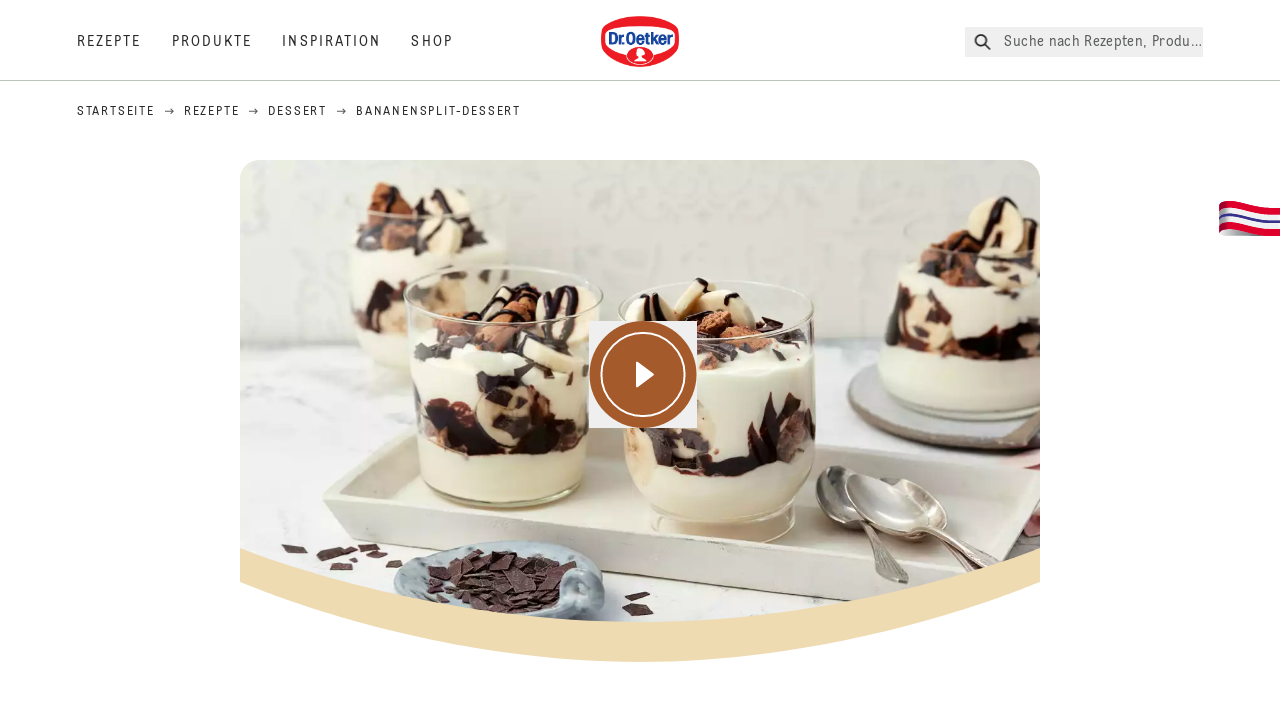

--- FILE ---
content_type: application/javascript; charset=UTF-8
request_url: https://www.oetker.de/_next/static/chunks/8614.ed5d1d04e0ee8c69.js
body_size: 13961
content:
"use strict";(self.webpackChunk_N_E=self.webpackChunk_N_E||[]).push([[5970,8614],{20004:(e,t,n)=>{n.d(t,{n:()=>f});var l=n(37876),i=n(83921);let r=e=>{let{width:t="80",backgroundColor:n=i.l.primary}=e;return(0,l.jsxs)("svg",{width:t,height:"80",viewBox:"0 0 80 80",fill:"none",xmlns:"http://www.w3.org/2000/svg",children:[(0,l.jsx)("title",{children:"Close"}),(0,l.jsx)("ellipse",{cx:"40",cy:"40",rx:"40",ry:"40",transform:"rotate(-90 40 40)",fill:n}),(0,l.jsx)("line",{x1:"47.0704",y1:"32.9293",x2:"32.928",y2:"47.0717",stroke:"white",strokeWidth:"2"}),(0,l.jsx)("line",{x1:"47.0722",y1:"47.0714",x2:"32.9298",y2:"32.929",stroke:"white",strokeWidth:"2"}),(0,l.jsx)("circle",{cx:"40.0003",cy:"39.9998",r:"30.8519",stroke:"white",strokeWidth:"2"})]})},s=e=>{let t,{colorScheme:n="Grey"}=e;switch(n){case"Black":t={playButton:i.l.white,innerCircleBackground:i.l.black,outerCircleBackground:i.l.white};break;case"White":t={playButton:i.l.black,innerCircleBackground:i.l.white,outerCircleBackground:i.l.black};break;default:t={playButton:i.l.white,innerCircleBackground:i.l.primary,outerCircleBackground:i.l.white}}return(0,l.jsxs)("svg",{width:"100%",height:"100%",viewBox:"0 0 109 108",fill:"none",xmlns:"http://www.w3.org/2000/svg",children:[(0,l.jsx)("title",{children:"Play"}),(0,l.jsx)("circle",{cx:"54.5",cy:"54",r:"54",transform:"rotate(-90 54.5 54)",fill:t.innerCircleBackground}),(0,l.jsx)("path",{d:"M48.5 42L64.5 54.0003L48.5 66V42Z",fill:t.playButton,stroke:t.playButton,strokeWidth:"2",strokeLinecap:"round",strokeLinejoin:"round"}),(0,l.jsx)("circle",{cx:"54.5",cy:"54",r:"42",stroke:t.outerCircleBackground,strokeWidth:"2"})]})};var a=n(14232),o=n(41116),d=n.n(o),c=n(85934),C=n(28888),h=n(3874),u=n(80427);function m(){let e=(0,C._)(["\n    mx-auto\n    inline-block\n    cursor-pointer\n"]);return m=function(){return e},e}let x=(0,u.DU)([".Overlay{position:fixed;top:0;left:0;right:0;bottom:0;background-color:rgba(0,0,0,0.85);z-Index:55;display:flex;align-items:center;}.content{top:50%;left:50%;right:auto;bottom:auto;margin-Right:-50%;background-color:transparent;border:0;padding:0 0 10%;text-align:center;inset:55% auto auto 50%;}"]),p=u.Ay.div.withConfig({componentId:"sc-768046fc-0"})(["div{height:100%;}"]);p.displayName="ModelContainer";let g=u.Ay.button.withConfig({componentId:"sc-768046fc-1"})(["svg{height:31px;width:31px;}"]);g.displayName="Close";let v=h.A.span(m());v.displayName="CloseBtn";let w=u.Ay.div.withConfig({componentId:"sc-768046fc-2"})(["padding-bottom:15px;"]);w.displayName="TitleWrapper";var j=n(91053);let f=e=>{let{videoID:t="",colorScheme:n="Grey",playButton:i="",title:o,description:C,thumbnailUrls:h,embedUrl:u,uploadDate:m,duration:f,interactionCount:L,video:b,keywords:k,recipeCategory:y,recipeCuisine:M}=e,[A,Z]=(0,a.useState)(!1),H=()=>Z(!1),V=(0,l.jsx)(v,{className:"mx-auto inline-block",children:(0,l.jsx)(r,{})}),N="outline-none sm:w-11/12 md:w-10/12 md:h-modalVideoDesktop\n  transform md:translate-x-12 sm:translate-x-7 md:translate-y-4 xl:translate-y-8 3xl:translate-y-10 sm:-translate-y-20 ".concat(o?"sm:mt-5":"sm:mt-10"," md:mt-0"),D={"@context":"https://schema.org","@type":"VideoObject",name:o,description:C,video:b,keywords:k,recipeCategory:y,recipeCuisine:M,contentUrl:"https://www.youtube.com/watch?v=".concat(t),...h&&{thumbnailUrl:h},...u&&{embedUrl:"https://www.youtube.com/embed/".concat(t)},...m&&{uploadDate:m},...f&&{duration:f},...L&&{interactionStatistic:{"@type":"InteractionCounter",interactionType:{"@type":"WatchAction"},userInteractionCount:L}}};return(0,l.jsxs)(l.Fragment,{children:[(0,l.jsx)(x,{}),(0,l.jsx)("button",{onClick:function(){Z(!0)},type:"button",children:i||(0,l.jsx)(s,{colorScheme:n})}),(0,l.jsxs)(d(),{isOpen:A,onRequestClose:H,contentLabel:"Example Modal",overlayClassName:"Overlay",ariaHideApp:!1,className:N,children:[(0,l.jsx)("script",{type:"application/ld+json",children:JSON.stringify(D)}),(0,l.jsxs)(w,{className:"flex justify-between items-start sm:flex-col md:flex-row",children:[(0,l.jsx)(g,{role:"button",onClick:H,className:"cursor-default modal-close sm:block md:hidden w-full text-right pb-5",children:V}),o&&(0,l.jsx)(c.Title,{className:"inline-block text-white",tag:"p",type:"sm",children:o}),(0,l.jsx)(g,{role:"button",onClick:H,className:"cursor-default modal-close sm:hidden md:inline-block ".concat(!o&&"w-full text-right"),children:V})]}),(0,l.jsx)(p,{className:"bg-white h-4/5 rounded-2xl overflow-hidden modal-main",children:(0,l.jsx)(j.A,{videoid:t,autoplay:!0,mute:!0,width:"100%",height:"100%"})}),C&&(0,l.jsx)(c.Text,{className:"text-white pt-5 pb-1",tag:"p",type:"md",children:C})]})]})}},21333:(e,t,n)=>{n.d(t,{b:()=>i});var l=n(37876);let i=()=>(0,l.jsx)("svg",{width:"11",height:"13",viewBox:"0 0 11 13",className:"inline mx-px my-0 align-baseline",xmlns:"http://www.w3.org/2000/svg",children:(0,l.jsx)("path",{d:"M9.71094 4.8125L10.25 4.29688C10.3672 4.17969 10.3672 4.01562 10.25 3.89844L9.85156 3.5C9.73438 3.38281 9.57031 3.38281 9.45312 3.5L8.96094 3.99219C8.23438 3.33594 7.32031 2.91406 6.3125 2.79688V1.625H6.96875C7.10938 1.625 7.25 1.50781 7.25 1.34375V0.78125C7.25 0.640625 7.10938 0.5 6.96875 0.5H4.53125C4.36719 0.5 4.25 0.640625 4.25 0.78125V1.34375C4.25 1.50781 4.36719 1.625 4.53125 1.625H5.1875V2.79688C2.75 3.07812 0.875 5.14062 0.875 7.625C0.875 10.3203 3.05469 12.5 5.75 12.5C8.42188 12.5 10.625 10.3203 10.625 7.625C10.625 6.59375 10.2734 5.60938 9.71094 4.8125ZM5.75 11.375C3.66406 11.375 2 9.71094 2 7.625C2 5.5625 3.66406 3.875 5.75 3.875C7.8125 3.875 9.5 5.5625 9.5 7.625C9.5 9.71094 7.8125 11.375 5.75 11.375ZM6.03125 8.75C6.17188 8.75 6.3125 8.63281 6.3125 8.46875V5.28125C6.3125 5.14062 6.17188 5 6.03125 5H5.46875C5.30469 5 5.1875 5.14062 5.1875 5.28125V8.46875C5.1875 8.63281 5.30469 8.75 5.46875 8.75H6.03125Z",fill:"#292B29"})})},25970:(e,t,n)=>{n.r(t),n.d(t,{DownArrow:()=>s});var l=n(37876),i=n(83921);let r=()=>{let e=document.getElementById("recipe-details");window.scrollBy(0,600),null!=e&&e.scrollIntoView({behavior:"smooth"})},s=()=>(0,l.jsx)("div",{style:{cursor:"url(\"data:image/svg+xml,%3Csvg width='60' height='60' viewBox='0 0 60 60' fill='none' xmlns='http://www.w3.org/2000/svg'%3E%3Ccircle cx='30' cy='30' r='30' fill='%23A45A2A'/%3E%3Cpath d='M29.6883 21.3281C29.6883 21.3281 29.6883 32.0081 29.6883 37.8281M29.6883 37.8281C29.6883 35.1668 32.1755 31.9733 34.9385 31.9733M29.6883 37.8281C29.6883 35.1668 27.2016 31.9733 24.4385 31.9733' stroke='%23FFFFFF' stroke-linecap='square'/%3E%3Cpath d='M31.9249 7.11629L34.253 8.64937C35.0631 9.18282 36.0238 9.44025 36.9921 9.38331L39.7748 9.21966C41.1709 9.13755 42.4819 9.89445 43.1089 11.1446L44.3585 13.6363C44.7933 14.5033 45.4967 15.2067 46.3637 15.6415L48.8554 16.8911C50.1055 17.5181 50.8625 18.8291 50.7803 20.2252L50.6167 23.0079C50.5597 23.9762 50.8172 24.9369 51.3506 25.747L52.8837 28.0751C53.6529 29.2431 53.6529 30.7569 52.8837 31.9249L51.3506 34.253C50.8172 35.0631 50.5597 36.0238 50.6167 36.9921L50.7803 39.7748C50.8625 41.1709 50.1056 42.4819 48.8554 43.1089L46.3637 44.3585C45.4967 44.7933 44.7933 45.4967 44.3585 46.3637L43.1089 48.8554C42.4819 50.1055 41.1709 50.8625 39.7748 50.7803L36.9921 50.6167C36.0238 50.5597 35.0631 50.8172 34.253 51.3506L31.9249 52.8837C30.7569 53.6529 29.2431 53.6529 28.0751 52.8837L25.747 51.3506C24.9369 50.8172 23.9762 50.5597 23.0079 50.6167L20.2252 50.7803C18.8291 50.8625 17.5181 50.1055 16.8911 48.8554L15.6415 46.3637C15.2067 45.4967 14.5033 44.7933 13.6363 44.3585L11.1446 43.1089C9.89445 42.4819 9.13755 41.1709 9.21966 39.7748L9.38331 36.9921C9.44025 36.0238 9.18282 35.0631 8.64937 34.253L7.11629 31.9249C6.34711 30.7569 6.34711 29.2431 7.11629 28.0751L8.64937 25.747C9.18282 24.9369 9.44025 23.9762 9.38331 23.0079L9.21966 20.2252C9.13755 18.8291 9.89445 17.5181 11.1446 16.8911L13.6363 15.6415C14.5033 15.2067 15.2067 14.5033 15.6415 13.6363L16.8911 11.1446C17.5181 9.89445 18.8291 9.13755 20.2252 9.21966L23.0079 9.38331C23.9762 9.44025 24.9369 9.18282 25.747 8.64937L28.0751 7.11629C29.2431 6.34711 30.7569 6.34711 31.9249 7.11629Z' stroke='%23FFFFFF' stroke-linejoin='round'/%3E%3C/svg%3E%0A\")      32 32,   pointer"},className:"pt-2.5 md:pt-11 w-auto flex justify-center text-center uppercase text-dark-brown",onClick:r,role:"button",tabIndex:0,"aria-label":"Scroll down",onKeyDown:e=>{("Enter"===e.key||" "===e.key)&&(e.preventDefault(),r())},children:(0,l.jsxs)("svg",{className:"relative -mt-11 md:hidden print:hidden",width:"40",height:"40",viewBox:"0 0 40 40",fill:"none",xmlns:"http://www.w3.org/2000/svg",children:[(0,l.jsx)("circle",{cx:"20",cy:"20",r:"20",fill:i.l.primary}),(0,l.jsx)("path",{d:"M19.7929 14.2188C19.7929 14.2188 19.7929 21.3387 19.7929 25.2188M19.7929 25.2188C19.7929 23.4446 21.451 21.3155 23.293 21.3155M19.7929 25.2188C19.7929 23.4446 18.1351 21.3155 16.293 21.3155",stroke:i.l.white,strokeLinecap:"square"}),(0,l.jsx)("path",{d:"M34.338 17.626L34.7556 17.351L34.338 17.626L34.6337 18.0751C35.4029 19.2431 35.4029 20.7569 34.6337 21.9249L34.338 22.374C33.8046 23.1841 33.5471 24.1448 33.6041 25.1131L33.6356 25.6498C33.7177 27.0459 32.9608 28.3569 31.7107 28.9839L31.2301 29.2249C30.3631 29.6597 29.6597 30.3631 29.2249 31.2301L28.9839 31.7107C28.3569 32.9608 27.0459 33.7177 25.6498 33.6356L25.1131 33.6041C24.1448 33.5471 23.1841 33.8046 22.374 34.338L21.9249 34.6337C20.7569 35.4029 19.2431 35.4029 18.0751 34.6337L17.626 34.338L17.351 34.7556L17.626 34.338C16.8159 33.8046 15.8552 33.5471 14.8869 33.6041L14.3502 33.6356C12.9541 33.7177 11.6431 32.9608 11.0161 31.7107L10.7751 31.2301C10.3403 30.3631 9.63693 29.6597 8.7699 29.2249L8.2893 28.9839C7.03916 28.3569 6.28226 27.0459 6.36436 25.6498L6.39593 25.1131C6.45288 24.1448 6.19544 23.1841 5.66199 22.374L5.36629 21.9249C4.59711 20.7569 4.59711 19.2431 5.36629 18.0751L5.66199 17.626C6.19544 16.8159 6.45288 15.8552 6.39593 14.8869L6.36436 14.3502C6.28226 12.9541 7.03916 11.6431 8.2893 11.0161L8.7699 10.7751C9.63693 10.3403 10.3403 9.63693 10.7751 8.7699L11.0161 8.2893C11.6431 7.03916 12.9541 6.28226 14.3502 6.36436L14.8869 6.39593C15.8552 6.45288 16.8159 6.19544 17.626 5.66199L18.0751 5.36629C19.2431 4.59711 20.7569 4.59711 21.9249 5.36629L22.374 5.66199C23.1841 6.19544 24.1448 6.45288 25.1131 6.39593L25.6498 6.36436C27.0459 6.28226 28.3569 7.03916 28.9839 8.2893L29.2249 8.7699C29.6597 9.63693 30.3631 10.3403 31.2301 10.7751L31.7107 11.0161C32.9608 11.6431 33.7177 12.9541 33.6356 14.3502L33.6041 14.8869C33.5471 15.8552 33.8046 16.8159 34.338 17.626Z",stroke:i.l.white,strokeLinejoin:"round"})]})})},44538:(e,t,n)=>{n.d(t,{M:()=>i});var l=n(37876);let i=e=>{let{className:t,size:n}=e;return(0,l.jsx)("svg",{width:n||"15",height:n||"14",viewBox:"0 0 15 14",fill:"none",xmlns:"http://www.w3.org/2000/svg",className:t,children:(0,l.jsx)("path",{d:"M6.52861 0.481803L4.75195 4.11713L0.733966 4.69112C0.0233017 4.80046 -0.250031 5.67512 0.269301 6.19445L3.13929 9.00978L2.45596 12.9731C2.34663 13.6838 3.11196 14.2304 3.74062 13.9024L7.32128 12.0164L10.8746 13.9024C11.5033 14.2304 12.2686 13.6838 12.1593 12.9731L11.4759 9.00978L14.3459 6.19445C14.8653 5.67512 14.5919 4.80046 13.8813 4.69112L9.8906 4.11713L8.08661 0.481803C7.78594 -0.146862 6.85661 -0.174195 6.52861 0.481803Z",fill:"#5A5E5A"})})}},44570:(e,t,n)=>{n.d(t,{c:()=>i});var l=n(37876);let i=()=>(0,l.jsx)("svg",{width:"13",height:"13",viewBox:"0 0 13 13",className:"inline mx-px my-0 align-baseline",fill:"none",xmlns:"http://www.w3.org/2000/svg",children:(0,l.jsx)("path",{d:"M10.25 1.25C9.82812 1.27344 9.21875 1.46094 8.89062 1.71875C8.32812 0.992188 7.48438 0.5 6.5 0.5C5.51562 0.5 4.64844 0.992188 4.08594 1.71875C3.75781 1.46094 3.14844 1.25 2.72656 1.25C1.48438 1.25 0.476562 2.25781 0.476562 3.5C0.476562 3.5 0.476562 3.5 0.5 3.5C0.5 4.48438 2 8.75 2 8.75V11.75C2 12.1719 2.32812 12.5 2.75 12.5H10.25C10.6484 12.5 11 12.1719 11 11.75V8.75C11 8.75 12.5 4.48438 12.5 3.5C12.5 2.28125 11.4688 1.25 10.25 1.25ZM3.125 11.375V9.5H9.875V11.375H3.125ZM9.92188 8.375H9.24219L9.5 5.23438V5.21094C9.5 5.11719 9.40625 5.02344 9.3125 5.02344L8.9375 5H8.91406C8.82031 5 8.75 5.07031 8.75 5.16406L8.49219 8.39844H6.85156V5.1875C6.85156 5.09375 6.75781 5 6.66406 5H6.28906C6.17188 5 6.10156 5.09375 6.10156 5.1875V8.375H4.48438L4.22656 5.16406C4.22656 5.07031 4.15625 5 4.03906 5L3.66406 5.02344C3.57031 5.02344 3.47656 5.11719 3.47656 5.21094V5.23438L3.73438 8.375H3.05469C2.375 6.42969 1.625 4.01562 1.625 3.5C1.60156 3.5 1.60156 3.5 1.60156 3.5C1.60156 2.89062 2.11719 2.39844 2.72656 2.39844C2.9375 2.39844 3.24219 2.49219 3.40625 2.60938L4.32031 3.3125L5 2.39844C5.35156 1.90625 5.89062 1.625 6.5 1.625C7.08594 1.625 7.625 1.90625 7.97656 2.39844L8.65625 3.3125L9.57031 2.60938C9.73438 2.49219 10.0391 2.39844 10.25 2.39844C10.8594 2.39844 11.375 2.89062 11.375 3.5C11.3516 4.01562 10.625 6.42969 9.92188 8.375Z",fill:"#292B29"})})},48408:(e,t,n)=>{n.d(t,{S:()=>i});var l=n(37876);let i=e=>{let{className:t,size:n}=e;return(0,l.jsx)("svg",{width:n||"15",height:n||"14",viewBox:"0 0 15 14",fill:"none",xmlns:"http://www.w3.org/2000/svg",className:t||"inline-block",children:(0,l.jsx)("path",{d:"M13.8813 4.69112L9.89061 4.11713L8.08661 0.481803C7.78595 -0.146862 6.85661 -0.174195 6.52862 0.481803L4.75195 4.11713L0.733966 4.69112C0.0233017 4.80046 -0.250031 5.67512 0.269301 6.19445L3.13929 9.00978L2.45596 12.9731C2.34663 13.6838 3.11196 14.2304 3.74062 13.9024L7.32128 12.0164L10.8746 13.9024C11.5033 14.2304 12.2686 13.6838 12.1593 12.9731L11.4759 9.00978L14.3459 6.19445C14.8653 5.67512 14.5919 4.80046 13.8813 4.69112ZM10.5193 8.68178L11.2846 13.1098L7.32128 11.0324L3.33063 13.1098L4.09596 8.68178L0.870633 5.56579L5.32595 4.90979L7.32128 0.864469L9.28927 4.90979L13.7446 5.56579L10.5193 8.68178Z",fill:"#5A5E5A"})})}},58614:(e,t,n)=>{n.r(t),n.d(t,{RecipeOverview:()=>eu});var l=n(28888),i=n(37876),r=n(14232),s=n(3874);let a=()=>(0,i.jsx)("svg",{width:"18",height:"18",viewBox:"0 0 24 24",fill:"none",xmlns:"http://www.w3.org/2000/svg",children:(0,i.jsx)("path",{d:"M20.8889 11.5C20.6458 11.5 20.5069 11.4688 20.3681 11.4062C19.1528 8.28125 15.8889 6 12 6C8.07639 6 4.8125 8.28125 3.59722 11.4062C3.45833 11.4688 3.31944 11.5 3.11111 11.5C2.48611 11.5 2 11.9688 2 12.5C2 13.0625 2.48611 13.5 3.11111 13.5C4.22222 13.5 4.84722 13.0938 5.22917 12.8125C5.57639 12.5938 5.68056 12.5 6.0625 12.5C6.44444 12.5 6.54861 12.5938 6.89583 12.8125C7.27778 13.0938 7.90278 13.5 9.01389 13.5C10.125 13.5 10.75 13.0938 11.1667 12.8125C11.4792 12.5938 11.6181 12.5 12 12.5C12.3472 12.5 12.4861 12.5938 12.7986 12.8125C13.2153 13.0938 13.8403 13.5 14.9514 13.5C16.0625 13.5 16.6875 13.0938 17.1042 12.8125C17.4167 12.5938 17.5556 12.5 17.9028 12.5C18.2847 12.5 18.4236 12.5938 18.7361 12.8125C19.1528 13.0938 19.7778 13.5 20.8889 13.5C21.4792 13.5 22 13.0625 22 12.5C22 11.9688 21.4792 11.5 20.8889 11.5ZM9.15278 8.75L8.59722 9.75C8.49306 9.90625 8.28472 10 8.11111 10H8.07639C7.79861 10 7.52083 9.78125 7.52083 9.5C7.52083 9.4375 7.55556 9.34375 7.59028 9.28125L8.14583 8.28125C8.25 8.125 8.45833 8 8.63194 8C8.94444 8 9.22222 8.25 9.22222 8.5C9.22222 8.59375 9.1875 8.6875 9.15278 8.75ZM12.5556 9.5C12.5556 9.78125 12.2778 10 12 10C11.6875 10 11.4444 9.78125 11.4444 9.5V8.5C11.4444 8.25 11.6875 8 12 8C12.2778 8 12.5556 8.25 12.5556 8.5V9.5ZM16.1319 9.96875C16.0625 10 15.9583 10.0312 15.8542 10.0312C15.6806 10.0312 15.4722 9.90625 15.3681 9.75L14.8125 8.75C14.7778 8.6875 14.7778 8.59375 14.7778 8.53125C14.7778 8.25 15.0208 8.03125 15.3333 8.03125C15.5069 8.03125 15.7153 8.125 15.8194 8.28125L16.375 9.28125C16.4097 9.34375 16.4444 9.4375 16.4444 9.5C16.4444 9.6875 16.3056 9.875 16.1319 9.96875ZM17.4514 16.5H6.51389L5.54167 13.8438C5.125 14.0938 4.46528 14.3438 3.97917 14.4375L5.05556 17.3438C5.19444 17.7188 5.68056 18 6.13194 18H17.8333C18.2847 18 18.7708 17.7188 18.9097 17.3438L19.9861 14.4375C19.5347 14.3438 18.8403 14.0938 18.4236 13.8438L17.4514 16.5Z",fill:"#292B29"})}),o=()=>(0,i.jsx)("svg",{width:"18",height:"18",viewBox:"0 0 24 24",fill:"none",xmlns:"http://www.w3.org/2000/svg",children:(0,i.jsx)("path",{d:"M17.9804 19.25L17.7522 18.2143C17.6762 17.9643 17.448 17.8214 17.1817 17.8929C16.8014 17.9643 16.1929 18.0714 15.4702 18.0714C12.9981 18.0714 11.0204 16.6429 10.2217 14.6071H15.166C15.3561 14.6071 15.5463 14.4643 15.5843 14.25L15.7745 13.3929C15.8506 13.1071 15.6224 12.8929 15.3561 12.8929H9.72724C9.65118 12.2857 9.65118 11.7143 9.68921 11.1786H15.8886C16.0788 11.1786 16.2689 11.0357 16.307 10.8214L16.4971 9.96429C16.5732 9.71429 16.345 9.46429 16.0788 9.46429H10.1076C10.9063 7.35714 12.846 5.96429 15.4322 5.96429C15.9647 5.96429 16.5352 6.03571 16.8775 6.07143C17.1057 6.10714 17.3339 6 17.4099 5.78571L17.7142 4.71429C17.7522 4.46429 17.6001 4.21429 17.3339 4.17857C16.9155 4.10714 16.2309 4 15.4702 4C11.6669 4 8.62428 6.32143 7.63542 9.42857H6.4564C6.19017 9.42857 6 9.64286 6 9.85714V10.7143C6 10.9643 6.19017 11.1429 6.4564 11.1429H7.33116C7.25509 11.7143 7.29312 12.4286 7.33116 12.8571H6.4564C6.19017 12.8571 6 13.0714 6 13.2857V14.1429C6 14.3929 6.19017 14.5714 6.4564 14.5714H7.67346C8.66232 17.75 11.5909 20 15.4702 20C16.383 20 17.1817 19.8571 17.6381 19.75C17.9044 19.7143 18.0565 19.4643 17.9804 19.25Z",fill:"#292B29"})}),d=()=>(0,i.jsx)("svg",{width:"24",height:"24",viewBox:"0 0 24 24",fill:"none",xmlns:"http://www.w3.org/2000/svg",children:(0,i.jsx)("path",{d:"M15.9375 11.9688C15.5547 11.9688 15.2812 12.2695 15.2812 12.625C15.2812 13.0078 15.5547 13.2812 15.9375 13.2812C16.293 13.2812 16.5938 13.0078 16.5938 12.625C16.5938 12.2695 16.293 11.9688 15.9375 11.9688ZM16.8125 9.5625V7.48438C16.8125 7.15625 16.6484 6.80078 16.4023 6.55469L15.0078 5.16016C14.7617 4.91406 14.4062 4.75 14.0781 4.75H8.00781C7.54297 4.75 7.1875 5.16016 7.1875 5.625V9.5625C5.95703 9.5625 5 10.5469 5 11.75V15.25C5 15.4961 5.19141 15.6875 5.4375 15.6875H7.1875V18.3125C7.1875 18.5586 7.37891 18.75 7.625 18.75H16.375C16.5938 18.75 16.8125 18.5586 16.8125 18.3125V15.6875H18.5625C18.7812 15.6875 19 15.4961 19 15.25V11.75C19 10.5469 18.0156 9.5625 16.8125 9.5625ZM8.5 6.0625H13.75V7.375C13.75 7.62109 13.9414 7.8125 14.1875 7.8125H15.5V9.5625H8.5V6.0625ZM15.5 17.4375H8.5V15.6875H15.5V17.4375ZM17.6875 14.375H6.3125V11.75C6.3125 11.2852 6.69531 10.875 7.1875 10.875H16.8125C17.2773 10.875 17.6875 11.2852 17.6875 11.75V14.375Z",fill:"#292B29"})});var c=n(44570),C=n(21333),h=n(75313),u=n(25970),m=n(20004),x=n(51899),p=n(35965),g=n(81910),v=n(44538),w=n(48408);let j=e=>{let{isFilled:t}=e;return(0,i.jsx)("span",{"aria-hidden":"true",className:"Star",children:(0,i.jsx)("div",{className:"p-1",children:t?(0,i.jsx)(v.M,{}):(0,i.jsx)(w.S,{})})})};var f=n(85934);let L=e=>{let{rating:t}=e;return(0,i.jsx)("div",{className:"mx-1.5 md:text-sm md:leading-4.5 md:ml-2.5 md:py-0.5 float-left",children:t})},b=e=>{let{ratingValue:t,ratingTotal:n,ratingEn:l}=e,{isMobile:r}=(0,g.k)(),s=(null==t?void 0:t.toFixed(1))||"0",a=Math.round(t),o=Array.from({length:a},(e,t)=>(0,i.jsx)(j,{isFilled:!0},"filled-".concat(t))),d=Array.from({length:5-a},(e,t)=>(0,i.jsx)(j,{isFilled:!1},"empty-".concat(t)));return(0,i.jsxs)(i.Fragment,{children:[(0,i.jsx)("span",{className:"sr-only",children:"Current rating ".concat(s,". Click to rate.")}),(0,i.jsxs)(f.Text,{className:"flex justify-center align-center leading-4.5 md:mb-1 m-px items-center",tag:"div",type:"leadxs",children:[o,d,t>0&&!r&&(0,i.jsx)(L,{rating:s})]}),(0,i.jsxs)(f.Text,{className:"text-center md:mb-5 mb-3 text-gray-dark",tag:"div",type:"lead",children:[r&&(0,i.jsxs)(i.Fragment,{children:[(0,i.jsx)(L,{rating:s}),"[",n," ",l,"]"]}),!r&&(0,i.jsxs)(i.Fragment,{children:[n," ",l]})]})]})};var k=n(57957);let y=e=>{let{ratingValue:t=0,ratingData:n,ratingMsg:l,settingRateData:s,ratingTotal:a,trackingEvent:o,recipeTitle:d,showCommentField:c=!1,showContactPageData:C=!1,contactPageData:h=""}=e,[u,m]=(0,r.useState)(!1);return(0,i.jsxs)("div",{className:"align-center",children:[(0,i.jsx)("button",{onClick:()=>m(!0),className:"block w-full",type:"button",children:(0,i.jsx)(b,{ratingEn:n.rating_en,ratingTotal:a,ratingValue:t})}),(0,i.jsx)(k.U,{modalIsOpen:u,setClose:()=>m(!1),ratingData:n,ratingMsg:l,settingRateData:s,trackingEvent:o&&o,recipeTitle:d,showCommentField:c,showContactPageData:C,contactPageData:h})]})};var M=n(91464),A=n(80427);function Z(){let e=(0,l._)(["\n  ","\n"]);return Z=function(){return e},e}function H(){let e=(0,l._)(["\n  flex\n  flex-wrap\n  justify-center\n"]);return H=function(){return e},e}function V(){let e=(0,l._)(["\n  mx-5\n  md:mb-3\n"]);return V=function(){return e},e}function N(){let e=(0,l._)(["\n  align-center\n  md:mb-8\n  items-center\n"]);return N=function(){return e},e}function D(){let e=(0,l._)(["\n  align-center\n  my-8\n  items-center\n"]);return D=function(){return e},e}function B(){let e=(0,l._)(["\n  h-px\n  flex-grow\n  bg-brown\n  md:mr-5\n  hidden\n  mmd:block\n"]);return B=function(){return e},e}function S(){let e=(0,l._)(["\n  inline-block\n  pl-1\n"]);return S=function(){return e},e}function _(){let e=(0,l._)(["\n  absolute\n  right-0\n  sm:h-auto\n  sm:w-36\n  md:w-1/3\n  md:h-auto\n  sm:-mt-12\n  md:mr-13N\n  md:mt-13N\n"]);return _=function(){return e},e}function I(){let e=(0,l._)(["\n  absolute\n  sm:h-auto\n  sm:w-36\n  md:w-1/4\n  md:h-auto\n  -bottom-8\n  md:-left-10\n  sm:-left-6\n"]);return I=function(){return e},e}function F(){let e=(0,l._)(["\n  md:-mt-48\n  sm:-mt-22\n  md:mb-16\n  mb-2.5\n"]);return F=function(){return e},e}function T(){let e=(0,l._)(["\n  w-10\n  inline-block\n  align-middle\n  mr-2.5\n"]);return T=function(){return e},e}function R(){let e=(0,l._)(["\n  md:inline-block\n  cursor-pointer\n"]);return R=function(){return e},e}let E=s.A.div(Z(),e=>e.banner?"mb-16 relative":"mt-10 md:mt-14 mb-16"),P=s.A.div(H()),O=(0,s.A)(P)(V()),W=(0,s.A)(P)(N()),U=(0,s.A)(P)(D()),G=s.A.div(B()),z=s.A.span(S()),q=A.Ay.div.withConfig({componentId:"sc-c57a9823-0"})(["background-image:url(",");background-size:cover;"],e=>e.backgroundImg),K=s.A.div(_()),J=s.A.div(I()),Y=s.A.div(F()),Q=s.A.div(T()),X=A.Ay.span.withConfig({componentId:"sc-c57a9823-1"})(["position:relative;&:after{content:'';position:absolute;display:block;width:0%;left:50%;bottom:7px;border-bottom:1px solid black;transition:all 0.5s;@media (min-width:768px){bottom:-2px;}}&:hover{&:after{width:98%;left:1%;}}"]),$=(0,s.A)(X)(R()),ee=A.Ay.span.withConfig({componentId:"sc-c57a9823-2"})(["width:2px;height:2px;background-color:#000;border-radius:4px;margin:auto 10px;@media (min-width:768px){width:4px;height:4px;}"]);var et=n(78629),en=n(4487);function el(){let e=(0,l._)(["\n  mb-5\n  text-center\n  md:mb-8\n"]);return el=function(){return e},e}function ei(){let e=(0,l._)(["\n  flex\n  justify-center\n  align-center\n  leading-none\n  mb-1\n  z-auto\n  relative\n"]);return ei=function(){return e},e}function er(){let e=(0,l._)(["\n  flex\n  gap-x-2\n  items-center\n  whitespace-nowrap\n  border\n  rounded-2xl\n  border-current\n  mb-4\n  px-4\n  h-8\n  mx-1.5\n  text-gray-dark\n  hover:bg-gray\n  cursor-pointer\n"]);return er=function(){return e},e}function es(){let e=(0,l._)(["\n  whitespace-nowrap\n  mx-1.5\n  flex\n"]);return es=function(){return e},e}function ea(){let e=(0,l._)(["\n  text-base\n  uppercase\n  font-neutral\n  my-3\n  mx-1\n  text-center\n"]);return ea=function(){return e},e}let eo=(0,s.A)(f.Title)(el()),ed=s.A.div(ei()),ec=(0,s.A)(f.Text)(er()),eC=(0,s.A)(f.Text)(es()),eh=(0,s.A)(f.Text)(ea()),eu=e=>{var t,n,l,s;let{data:g,titles:v,copy:w,banner:j,bannerImage:L,socialMediaListComponents:b,settingRateData:k,videoId:A="",trackingEvents:Z,showCommentField:H=!1,showContactPageData:V=!1,contactPageData:N="",description:D,thumbnailUrls:B,embedUrl:S,uploadDate:_,duration:I,interactionCount:F,metaTitle:T,metaDescription:R}=e,X=null==g?void 0:g.summary.substring(0,297),[el,ei]=(0,r.useState)(!0),er=(null==v?void 0:v.readMore)||"Read More",es=(null==v?void 0:v.readLess)||"Read Less",ea=function(e,t,n){var l,r,s,d,h,u,x,p;let w=arguments.length>3&&void 0!==arguments[3]?arguments[3]:g,L=e=>"Vegetarian"===e?(0,i.jsxs)("svg",{width:"18",height:"16",viewBox:"0 0 18 16",fill:"none",xmlns:"http://www.w3.org/2000/svg",children:[(0,i.jsx)("path",{d:"M1.49853 4.42097C1.39634 3.83017 1.35226 3.29633 1.33503 2.88483C1.74653 2.90206 2.28036 2.94614 2.87117 3.04833C4.23322 3.28392 5.79039 3.80968 6.89648 4.91578C8.00258 6.02187 8.52834 7.57904 8.76393 8.94109C8.86612 9.5319 8.91019 10.0657 8.92743 10.4772C8.51592 10.46 7.98209 10.4159 7.39128 10.3137C6.02924 10.0781 4.47207 9.55238 3.36597 8.44629C2.25988 7.34019 1.73412 5.78302 1.49853 4.42097Z",stroke:"#2D2A29",strokeWidth:"1.75"}),(0,i.jsx)("path",{d:"M10.6212 8.31373C10.0304 8.41592 9.49653 8.46 9.08503 8.47723C9.10226 8.06573 9.14634 7.5319 9.24853 6.94109C9.48412 5.57904 10.0099 4.02187 11.116 2.91578C12.2221 1.80968 13.7792 1.28392 15.1413 1.04833C15.7321 0.946142 16.2659 0.902066 16.6774 0.884833C16.6602 1.29633 16.6161 1.83017 16.5139 2.42098C16.2783 3.78302 15.7526 5.34019 14.6465 6.44629C13.5404 7.55238 11.9832 8.07814 10.6212 8.31373Z",stroke:"#2D2A29",strokeWidth:"1.75"}),(0,i.jsx)("rect",{x:"8.2002",y:"8",width:"1.7",height:"8",rx:"0.85",fill:"#2D2A29"})]}):"Vegan"===e?(0,i.jsxs)("svg",{width:"24",height:"24",viewBox:"0 0 24 24",fill:"none",xmlns:"http://www.w3.org/2000/svg",children:[(0,i.jsx)("path",{d:"M11.139 19.383L11.1378 19.3818C8.54557 17.0312 6.46449 15.1395 5.02123 13.3737C3.58759 11.6198 2.875 10.0973 2.875 8.5C2.875 5.89429 4.90221 3.875 7.5 3.875C8.97548 3.875 10.4061 4.5664 11.336 5.64987L12 6.4235L12.664 5.64987C13.5939 4.5664 15.0245 3.875 16.5 3.875C19.0978 3.875 21.125 5.89429 21.125 8.5C21.125 10.0973 20.4124 11.6198 18.9788 13.3737C17.5355 15.1395 15.4544 17.0312 12.8622 19.3818L12.861 19.383L12 20.1667L11.139 19.383Z",stroke:"#2D2A29",strokeWidth:"1.75"}),(0,i.jsx)("path",{fillRule:"evenodd",clipRule:"evenodd",d:"M9.26316 8H7.5L11.3684 15.5H12.6316L16.5 8H14.7368L12 14.0937L9.26316 8Z",fill:"#2D2A29"})]}):"Gluten-free"===e?(0,i.jsxs)("svg",{width:"24",height:"24",viewBox:"0 0 24 24",fill:"none",xmlns:"http://www.w3.org/2000/svg",children:[(0,i.jsx)("path",{d:"M12 3.53125C7.18359 3.53125 3.28125 7.43359 3.28125 12.25C3.28125 17.0664 7.18359 20.9688 12 20.9688C16.8164 20.9688 20.7188 17.0664 20.7188 12.25C20.7188 7.43359 16.8164 3.53125 12 3.53125ZM12 19.2812C8.09766 19.2812 4.96875 16.1523 4.96875 12.25C4.96875 8.38281 8.09766 5.21875 12 5.21875C15.8672 5.21875 19.0312 8.38281 19.0312 12.25C19.0312 16.1523 15.8672 19.2812 12 19.2812Z",fill:"#2D2A29"}),(0,i.jsx)("mask",{id:"mask0_15219_362263",style:{maskType:"alpha"},maskUnits:"userSpaceOnUse",x:"4",y:"4",width:"16",height:"16",children:(0,i.jsx)("path",{fillRule:"evenodd",clipRule:"evenodd",d:"M12 20C16.4183 20 20 16.4183 20 12C20 7.58172 16.4183 4 12 4C7.58172 4 4 7.58172 4 12C4 16.4183 7.58172 20 12 20ZM12 17C14.7614 17 17 14.7614 17 12C17 9.23858 14.7614 7 12 7C9.23858 7 7 9.23858 7 12C7 14.7614 9.23858 17 12 17Z",fill:"white"})}),(0,i.jsx)("g",{mask:"url(#mask0_15219_362263)",children:(0,i.jsx)("rect",{x:"6.09961",y:"17",width:"15.0243",height:"1.65",transform:"rotate(-45 6.09961 17)",fill:"#2D2A29"})}),(0,i.jsx)("rect",{x:"11.6228",y:"10.0234",width:"0.750254",height:"7.50254",rx:"0.375127",fill:"#2D2A29"}),(0,i.jsx)("path",{d:"M12.7512 16.0228C12.7512 16.0228 13.8271 16.0931 14.4473 15.4729C15.0675 14.8527 14.9971 13.7768 14.9971 13.7768C14.9971 13.7768 13.9212 13.7065 13.301 14.3267C12.6808 14.9469 12.7512 16.0228 12.7512 16.0228Z",fill:"#2D2A29"}),(0,i.jsx)("path",{d:"M11.2454 16.0228C11.2454 16.0228 10.1695 16.0931 9.54928 15.4729C8.92908 14.8527 8.99945 13.7768 8.99945 13.7768C8.99945 13.7768 10.0754 13.7065 10.6956 14.3267C11.3158 14.9469 11.2454 16.0228 11.2454 16.0228Z",fill:"#2D2A29"}),(0,i.jsx)("path",{d:"M12.7512 13.3973C12.7512 13.3973 13.8271 13.4676 14.4473 12.8474C15.0675 12.2272 14.9971 11.1513 14.9971 11.1513C14.9971 11.1513 13.9212 11.081 13.301 11.7012C12.6808 12.3214 12.7512 13.3973 12.7512 13.3973Z",fill:"#2D2A29"}),(0,i.jsx)("path",{d:"M11.2454 13.3973C11.2454 13.3973 10.1695 13.4676 9.54928 12.8474C8.92908 12.2272 8.99945 11.1513 8.99945 11.1513C8.99945 11.1513 10.0754 11.081 10.6956 11.7012C11.3158 12.3214 11.2454 13.3973 11.2454 13.3973Z",fill:"#2D2A29"}),(0,i.jsx)("path",{d:"M12.7512 10.7708C12.7512 10.7708 13.8271 10.8412 14.4473 10.221C15.0675 9.60078 14.9971 8.52487 14.9971 8.52487C14.9971 8.52487 13.9212 8.4545 13.301 9.0747C12.6808 9.69491 12.7512 10.7708 12.7512 10.7708Z",fill:"#2D2A29"}),(0,i.jsx)("path",{d:"M11.9981 9.65086C11.9981 9.65086 12.7483 8.93983 12.7483 8.06273C12.7483 7.18564 11.9981 6.47461 11.9981 6.47461C11.9981 6.47461 11.2478 7.18564 11.2478 8.06273C11.2478 8.93983 11.9981 9.65086 11.9981 9.65086Z",fill:"#2D2A29"}),(0,i.jsx)("path",{d:"M11.2454 10.7708C11.2454 10.7708 10.1695 10.8412 9.54928 10.221C8.92908 9.60078 8.99945 8.52487 8.99945 8.52487C8.99945 8.52487 10.0754 8.4545 10.6956 9.0747C11.3158 9.69491 11.2454 10.7708 11.2454 10.7708Z",fill:"#2D2A29"})]}):"Lactose-free"===e?(0,i.jsxs)("svg",{width:"25",height:"24",viewBox:"0 0 25 24",fill:"none",xmlns:"http://www.w3.org/2000/svg",children:[(0,i.jsx)("path",{d:"M12.5 3.53125C7.68359 3.53125 3.78125 7.43359 3.78125 12.25C3.78125 17.0664 7.68359 20.9688 12.5 20.9688C17.3164 20.9688 21.2188 17.0664 21.2188 12.25C21.2188 7.43359 17.3164 3.53125 12.5 3.53125ZM12.5 19.2812C8.59766 19.2812 5.46875 16.1523 5.46875 12.25C5.46875 8.38281 8.59766 5.21875 12.5 5.21875C16.3672 5.21875 19.5312 8.38281 19.5312 12.25C19.5312 16.1523 16.3672 19.2812 12.5 19.2812Z",fill:"#2D2A29"}),(0,i.jsx)("mask",{id:"mask0_15219_362299",style:{maskType:"alpha"},maskUnits:"userSpaceOnUse",x:"4",y:"4",width:"17",height:"16",children:(0,i.jsx)("path",{fillRule:"evenodd",clipRule:"evenodd",d:"M12.5 20C16.9183 20 20.5 16.4183 20.5 12C20.5 7.58172 16.9183 4 12.5 4C8.08172 4 4.5 7.58172 4.5 12C4.5 16.4183 8.08172 20 12.5 20ZM11 7C9.89543 7 9 7.89543 9 9V16C9 17.1046 9.89543 18 11 18H14C15.1046 18 16 17.1046 16 16V10C16 8.34315 14.6569 7 13 7H11Z",fill:"white"})}),(0,i.jsx)("g",{mask:"url(#mask0_15219_362299)",children:(0,i.jsx)("rect",{x:"6.59961",y:"17",width:"15.0243",height:"1.65",transform:"rotate(-45 6.59961 17)",fill:"#2D2A29"})}),(0,i.jsx)("path",{d:"M13.9999 9L14.3353 8.83227L13.9999 9ZM13.5 7L13.875 6.99991L13.8749 6.625H13.5V7ZM11.5 7V6.625H11.1251L11.125 6.99989L11.5 7ZM11.5 7.00122L11.125 7.00111V7.00113L11.5 7.00122ZM11.0001 9L10.6647 8.83227L11.0001 9ZM13.6645 9.16773C14.1289 10.0964 14.125 10.6987 14.125 11H14.875C14.875 10.6347 14.8711 9.9036 14.3353 8.83227L13.6645 9.16773ZM13.125 7.00009C13.1251 7.25048 13.1244 7.53366 13.1949 7.88617C13.2653 8.23848 13.4033 8.64541 13.6645 9.16773L14.3353 8.83227C14.0968 8.35541 13.9849 8.01213 13.9304 7.73914C13.8758 7.46634 13.8751 7.24911 13.875 6.99991L13.125 7.00009ZM12.5 7.375H13.5V6.625H12.5V7.375ZM11.5 7.375H12.5V6.625H11.5V7.375ZM11.875 7.00133L11.875 7.00011L11.125 6.99989L11.125 7.00111L11.875 7.00133ZM11.3355 9.16773C11.5966 8.64547 11.7346 8.23888 11.8051 7.88685C11.8756 7.53461 11.8749 7.2517 11.875 7.00132L11.125 7.00113C11.1249 7.25034 11.1242 7.46723 11.0697 7.73968C11.0151 8.01235 10.9032 8.35534 10.6647 8.83227L11.3355 9.16773ZM10.875 11C10.875 10.6987 10.8711 10.0964 11.3355 9.16773L10.6647 8.83227C10.1289 9.9036 10.125 10.6347 10.125 11H10.875ZM10.875 16V11H10.125V16H10.875ZM11.5 16.625C11.1548 16.625 10.875 16.3452 10.875 16H10.125C10.125 16.7594 10.7406 17.375 11.5 17.375V16.625ZM13.5 16.625H11.5V17.375H13.5V16.625ZM14.125 16C14.125 16.3452 13.8452 16.625 13.5 16.625V17.375C14.2594 17.375 14.875 16.7594 14.875 16H14.125ZM14.125 11V16H14.875V11H14.125Z",fill:"#2D2A29"}),(0,i.jsx)("path",{d:"M14 7H11",stroke:"#2D2A29",strokeWidth:"0.75",strokeLinecap:"round"}),(0,i.jsx)("path",{d:"M14.5 11.8081C14.1667 11.6194 13.3 11.3553 12.5 11.8081C11.7 12.2609 10.8333 11.9968 10.5 11.8081",stroke:"#2D2A29",strokeWidth:"0.75",strokeLinecap:"round"})]}):e.includes("Low")||e.includes("Less")?(0,i.jsxs)("svg",{width:"18",height:"18",viewBox:"0 0 18 18",fill:"none",xmlns:"http://www.w3.org/2000/svg",children:[(0,i.jsx)("path",{d:"M9 0.53125C4.18359 0.53125 0.28125 4.43359 0.28125 9.25C0.28125 14.0664 4.18359 17.9688 9 17.9688C13.8164 17.9688 17.7188 14.0664 17.7188 9.25C17.7188 4.43359 13.8164 0.53125 9 0.53125ZM9 16.2812C5.09766 16.2812 1.96875 13.1523 1.96875 9.25C1.96875 5.38281 5.09766 2.21875 9 2.21875C12.8672 2.21875 16.0312 5.38281 16.0312 9.25C16.0312 13.1523 12.8672 16.2812 9 16.2812Z",fill:"#2D2A29"}),(0,i.jsx)("path",{d:"M12.0651 9.32704L9.61462 11.6887L9.61462 5.1107C9.61462 4.87704 9.4158 4.65 9.14035 4.65L8.82846 4.65C8.70365 4.65 8.58632 4.70922 8.50176 4.79072C8.41743 4.87199 8.35419 4.98668 8.35419 5.1107L8.35419 11.6867L5.93532 9.32745L5.93579 9.32697L5.92656 9.31985C5.73463 9.17187 5.46615 9.17187 5.27422 9.31985L5.2672 9.32526L5.26125 9.33182L5.04846 9.56619C4.84964 9.72698 4.85052 10.0364 5.05108 10.1959L8.66519 13.709L8.6655 13.7093C8.86018 13.8969 9.13982 13.8969 9.3345 13.7093L9.33481 13.709L12.9489 10.1959C13.1495 10.0364 13.1504 9.72698 12.9515 9.56619L12.7388 9.33182L12.7328 9.32526L12.7258 9.31984C12.5339 9.17187 12.2654 9.17187 12.0734 9.31984L12.0731 9.31936L12.0651 9.32704Z",fill:"#2D2A29",stroke:"#2D2A29",strokeWidth:"0.2"})]}):(0,i.jsxs)("svg",{width:"24",height:"24",viewBox:"0 0 24 24",fill:"none",xmlns:"http://www.w3.org/2000/svg",children:[(0,i.jsx)("path",{d:"M12 3.53125C7.18359 3.53125 3.28125 7.43359 3.28125 12.25C3.28125 17.0664 7.18359 20.9688 12 20.9688C16.8164 20.9688 20.7188 17.0664 20.7188 12.25C20.7188 7.43359 16.8164 3.53125 12 3.53125ZM12 19.2812C8.09766 19.2812 4.96875 16.1523 4.96875 12.25C4.96875 8.38281 8.09766 5.21875 12 5.21875C15.8672 5.21875 19.0312 8.38281 19.0312 12.25C19.0312 16.1523 15.8672 19.2812 12 19.2812Z",fill:"#2D2A29"}),(0,i.jsx)("rect",{x:"6.09961",y:"17",width:"15.0243",height:"1.65",transform:"rotate(-45 6.09961 17)",fill:"#2D2A29"})]});return(0,i.jsxs)(i.Fragment,{children:[(0,i.jsxs)(ed,{"data-print":"hide",children:[(0,i.jsx)(y,{ratingValue:null==w||null==(l=w.rating)?void 0:l.value,ratingTotal:(null==w||null==(r=w.rating)?void 0:r.amount)||0,ratingData:e,ratingMsg:null==w?void 0:w.ratingMsg,settingRateData:n,trackingEvent:(null==Z?void 0:Z.clickRatingRecipe)&&Z.clickRatingRecipe,recipeTitle:(null==w?void 0:w.title)||"",showCommentField:H,showContactPageData:V,contactPageData:N}),(null==w?void 0:w.rating)&&(null==w||null==(s=w.rating)?void 0:s.value)>0&&(0,i.jsxs)("div",{itemProp:"aggregateRating",itemScope:!0,itemType:"http://schema.org/AggregateRating",children:[(0,i.jsx)("span",{className:"hidden",itemProp:"ratingValue",children:null==w||null==(h=w.rating)||null==(d=h.value)?void 0:d.toFixed(0)}),(0,i.jsx)("span",{className:"hidden",itemProp:"ratingCount",children:null==w||null==(u=w.rating)?void 0:u.amount}),(0,i.jsx)("span",{className:"hidden",itemProp:"bestRating",children:"5"})]})]}),(0,i.jsx)(eo,{itemProp:"name",tag:"h1",type:"lg",children:null==w?void 0:w.title}),(0,i.jsxs)(W,{"data-print":"margin-1-rem",children:[(null==w?void 0:w.cost)!==void 0&&!!(null==t?void 0:t.cost[null==w?void 0:w.cost])&&(0,i.jsxs)(i.Fragment,{children:[(0,i.jsxs)(eC,{tag:"div",type:"lead",children:[(0,i.jsx)(o,{}),(0,i.jsx)(z,{children:(null==t?void 0:t.cost)&&(null==t||null==(x=t.cost)?void 0:x[null==w?void 0:w.cost])})]}),!!(null==w?void 0:w.servings)&&(0,i.jsx)(ee,{className:"inline-block"})]}),(null==w?void 0:w.servings)?(0,i.jsxs)(i.Fragment,{children:[(0,i.jsxs)(eC,{tag:"div",type:"lead",itemProp:"recipeYield",children:[(0,i.jsx)(a,{}),(0,i.jsx)(z,{children:null==w?void 0:w.servings})]}),(null==w?void 0:w.difficulty)!==void 0&&(0,i.jsx)(ee,{className:"inline-block"})]}):(null==w?void 0:w.difficulty)!==void 0&&(null==w?void 0:w.cost)!==void 0&&!!(null==t?void 0:t.cost[null==w?void 0:w.cost])&&(0,i.jsx)(ee,{className:"inline-block"}),(null==w?void 0:w.difficulty)!==void 0?(0,i.jsxs)(i.Fragment,{children:[(0,i.jsxs)(eC,{tag:"div",type:"lead",children:[(0,i.jsx)(c.c,{}),(0,i.jsx)(z,{children:v.difficulty[w.difficulty]})]}),(null==w?void 0:w.preparationTime)!==""&&(0,i.jsx)(ee,{className:"inline-block"})]}):(null==w?void 0:w.servings)!==void 0&&(null==w?void 0:w.preparationTime)!==""&&(0,i.jsx)(ee,{className:"inline-block"}),(null==w?void 0:w.preparationTime)!==""&&(0,i.jsxs)(eC,{tag:"div",type:"lead",children:[(0,i.jsx)(C.b,{}),(0,i.jsx)(z,{children:null==w?void 0:w.preparationTime})]})]}),(0,i.jsx)(O,{"data-print":"hide",children:null==w||null==(p=w.tags)?void 0:p.map((e,t)=>{var n;return e&&(0,i.jsx)($,{children:(0,i.jsx)(en.S,{href:e.url,target:"_blank",rel:"noopener noreferrer",children:(0,i.jsxs)(ec,{tag:"div",type:"lead",children:[e.id&&L(e.id),e.title]})})},null!=(n=e.id)?n:"tag-".concat(t))})}),j&&""!==A&&(0,i.jsxs)("div",{className:"mx-auto inline-block w-auto",children:[(0,i.jsx)(Q,{children:(0,i.jsx)(m.n,{videoID:A,description:D||"",thumbnailUrls:null!=B?B:[],embedUrl:S||"",uploadDate:_||"",duration:I||"",interactionCount:F||0})}),(0,i.jsx)(f.Text,{tag:"span",type:"lead",className:"inline-block",children:e.videoLabel})]})]})};return(0,i.jsxs)(E,{banner:!0,"data-print":"margin-1-rem",children:[j?(0,i.jsxs)("div",{className:"w-full md:rounded-b-HeroCurveBottom sm:rounded-b-heroInner bg-brown lg:h-heroCarousel md:h-heroCarouselM sm:h-heroCarousel md:mb-14 mb-5",children:[L&&L.secondObject&&(0,i.jsx)("div",{children:(0,i.jsx)(K,{children:(0,i.jsx)(x.A,{sources:et.M.getPictureSources(null==L?void 0:L.firstObject),alt:(null==L?void 0:L.firstObjectName)||"",mimeType:String(null==L||null==(t=L.firstObject)?void 0:t.mimeType)})})}),(0,i.jsx)(q,{className:"lg:h-heroInner md:h-heroInnerM sm:h-heroInnerNoImage w-full lg:rounded-b-heroCurve md:rounded-b-heroCurveM sm:rounded-b-heroInnerS overflow-hidden z-0 flex flex-col justify-center",backgroundImg:(null==L||null==(n=L.texture)?void 0:n.background)||"",children:ea(w,v,k,g)}),L&&L.secondObject&&(0,i.jsx)(J,{children:(0,i.jsx)(x.A,{sources:et.M.getPictureSources(null==L?void 0:L.secondObject),alt:(null==L?void 0:L.secondObjectName)||""})})]}):ea(w,v,k,g),j&&(0,i.jsx)(Y,{children:(0,i.jsx)(u.DownArrow,{})}),(0,i.jsxs)(h.GridRow,{columns:16,children:[(0,i.jsx)(h.GridItem,{colSpan:2}),(0,i.jsxs)(h.GridItem,{colSpan:12,children:[(null==g?void 0:g.intro)&&(0,i.jsx)(f.Text,{tag:"div",type:"lg",className:"text-center mb-2 tracking-sm",id:"recipe-details",itemProp:"description","data-print":"show",children:null==g?void 0:g.intro}),(null==g?void 0:g.summary)&&(0,i.jsxs)(i.Fragment,{children:[(0,i.jsx)(f.Text,{tag:"div",type:"lg",className:"text-center mb-2 tracking-sm",id:"recipe-details",itemProp:"description","data-print":"hide",children:(null==g||null==(l=g.summary)?void 0:l.length)>=297&&el?"".concat(X,"..."):null==g?void 0:g.summary}),(null==g||null==(s=g.summary)?void 0:s.length)>=297&&(0,i.jsx)(P,{"data-print":"hide",children:(0,i.jsx)("button",{onClick:()=>{ei(!el)},type:"button",children:(0,i.jsx)(eh,{tag:"div",type:"link",children:el?"".concat(er,"  +"):"".concat(es,"  -")})})})]}),(0,i.jsxs)(U,{"data-print":"hide",children:[(0,i.jsx)(G,{}),(0,i.jsx)("span",{className:"mr-3 mb-2 mmd:mb-0",children:(0,i.jsx)(p.p,{label:v.print,icon:(0,i.jsx)(d,{}),onClick:()=>(null==Z?void 0:Z.clickPrintRecipe)&&Z.clickPrintRecipe((null==g?void 0:g.title)||""),"data-ec":"recipe","data-ea":"print","data-el":"print recipe","data-event_name":"click_print_recipe"})}),(0,i.jsx)(M.w,{socialMediaListComponents:b,shareText:null==g?void 0:g.title,shareImage:null==g?void 0:g.sharableImage,labels:v,trackingEvents:(null==Z?void 0:Z.clickSocialShare)&&{clickSocialShare:null==Z?void 0:Z.clickSocialShare},metaTitle:T,metaDescription:R}),(0,i.jsx)(G,{className:"md:ml-5"})]})]}),(0,i.jsx)(h.GridItem,{colSpan:2})]})]})}},91053:(e,t,n)=>{n.d(t,{A:()=>a});var l=n(37876),i=n(14232),r=n(77328),s=n.n(r);let a=e=>{let{videoid:t,playlabel:n="Play",mute:r=!1,controls:a=!0,playsinline:o=!1,autoplay:d=!1,width:c,height:C}=e,[h,u]=(0,i.useState)(!1),m=encodeURIComponent(t);return(0,l.jsxs)(l.Fragment,{children:[h&&(0,l.jsxs)(s(),{children:[(0,l.jsx)("link",{rel:"preconnect",href:"https://www.youtube-nocookie.com"},"pre-yt"),(0,l.jsx)("link",{rel:"preconnect",href:"https://www.google.com"},"pre-google"),(0,l.jsx)("link",{rel:"preconnect",href:"https://static.doubleclick.net"},"pre-dc"),(0,l.jsx)("link",{rel:"preconnect",href:"https://googleads.g.doubleclick.net"},"pre-google-dc")]}),(0,l.jsx)("article",{className:"w-full h-full flex justify-center items-center",onPointerOver:()=>{h||u(!0)},children:(0,l.jsx)("iframe",{id:"youtube-player",className:"border-0",width:c||560,height:C||315,src:"https://www.youtube-nocookie.com/embed/".concat(m,"?").concat(new URLSearchParams({...r?{mute:"1"}:{mute:"0"},...a?{controls:"1"}:{controls:"0"},...o?{playsinline:"1"}:{playsinline:"0"},...d?{autoplay:"1"}:{autoplay:"0"}}).toString()),title:n,allow:"accelerometer; autoplay; encrypted-media; gyroscope; picture-in-picture",allowFullScreen:!0})})]})}},91464:(e,t,n)=>{n.d(t,{w:()=>o});var l=n(37876),i=n(14232);let r=()=>(0,l.jsx)("svg",{width:"24",height:"24",viewBox:"0 0 24 24",fill:"none",xmlns:"http://www.w3.org/2000/svg",children:(0,l.jsx)("path",{d:"M16 14.625C15.1875 14.625 14.4688 14.957 13.9062 15.5215L10.8438 13.4629C11.0312 12.8652 11.0312 12.168 10.8438 11.5703L13.9062 9.51172C14.4688 10.043 15.1875 10.375 16 10.375C17.6562 10.375 19 8.94727 19 7.1875C19 5.42773 17.6562 4 16 4C14.3438 4 13 5.42773 13 7.1875C13 7.51953 13.0312 7.85156 13.125 8.15039L10.0625 10.209C9.5 9.64453 8.78125 9.3125 8 9.3125C6.34375 9.3125 5 10.7402 5 12.5C5 14.2598 6.34375 15.6875 8 15.6875C8.78125 15.6875 9.5 15.3555 10.0625 14.8242L13.125 16.8828C13.0312 17.1816 13 17.5137 13 17.8125C13 19.5723 14.3438 21 16 21C17.6562 21 19 19.5723 19 17.8125C19 16.0527 17.6562 14.625 16 14.625ZM16 5.59375C16.8125 5.59375 17.5 6.32422 17.5 7.1875C17.5 8.08398 16.8125 8.78125 16 8.78125C15.1562 8.78125 14.5 8.08398 14.5 7.1875C14.5 6.32422 15.1562 5.59375 16 5.59375ZM8 14.0938C7.15625 14.0938 6.5 13.3965 6.5 12.5C6.5 11.6367 7.15625 10.9062 8 10.9062C8.8125 10.9062 9.5 11.6367 9.5 12.5C9.5 13.3965 8.8125 14.0938 8 14.0938ZM16 19.4062C15.1562 19.4062 14.5 18.709 14.5 17.8125C14.5 16.9492 15.1562 16.2188 16 16.2188C16.8125 16.2188 17.5 16.9492 17.5 17.8125C17.5 18.709 16.8125 19.4062 16 19.4062Z",fill:"#292B29"})});var s=n(35965),a=n(81610);let o=e=>{let{isGeneric:t=!1,id:n="social-share-button",shareText:o="",shareImage:d,socialMediaListComponents:c,labels:C,eventEC:h="recipe",trackingEvents:u,metaTitle:m,metaDescription:x}=e,[p,g]=(0,i.useState)(!1),v=(0,l.jsx)(r,{});return(0,l.jsxs)("div",{className:"relative",onMouseEnter:()=>g(!0),onMouseLeave:()=>g(!1),onClick:()=>g(!p),role:"button",tabIndex:0,"aria-label":"Share",onKeyDown:e=>{("Enter"===e.key||" "===e.key)&&(e.preventDefault(),g(!p))},children:[(0,l.jsx)(s.p,{icon:v,label:null==C?void 0:C.share}),p&&(0,l.jsx)("div",{className:"absolute bg-white -left-5 md:left-0 pt-1 z-10 overflow-x-hidden",children:(0,l.jsx)(a.s,{isGeneric:t,socialMediaListComponents:c,sharedItemName:o,sharedItemImage:d,eventEC:h,trackingEvents:(null==u?void 0:u.clickSocialShare)&&{clickSocialShare:null==u?void 0:u.clickSocialShare},metaTitle:m,metaDescription:x})})]})}}}]);
//# sourceMappingURL=8614.ed5d1d04e0ee8c69.js.map

--- FILE ---
content_type: application/javascript; charset=UTF-8
request_url: https://www.oetker.de/_next/static/chunks/59.0355906010435d4a.js
body_size: 2715
content:
"use strict";(self.webpackChunk_N_E=self.webpackChunk_N_E||[]).push([[59],{59168:(e,i,t)=>{t.d(i,{I:()=>d});var n=t(37876);t(14232);var s=t(69241);let d=e=>{let{type:i,className:t=""}=e;return(0,n.jsx)("div",{className:(0,s.A)("absolute z-[1]","top"===i?"rounded-b-[100%]":"bottom-0 rounded-t-[100%]",t)})}},60059:(e,i,t)=>{t.r(i),t.d(i,{SustainabilityBanner:()=>V});var n=t(37876),s=t(83921);let d=()=>(0,n.jsxs)("svg",{width:"255",height:"149",viewBox:"0 0 255 149",fill:"none",xmlns:"http://www.w3.org/2000/svg",children:[(0,n.jsx)("defs",{children:(0,n.jsx)("filter",{id:"big-white-leaf",x:"0",y:"0",children:(0,n.jsx)("feGaussianBlur",{in:"SourceGraphic",stdDeviation:"1.8"})})}),(0,n.jsx)("path",{opacity:"0.8",filter:"url(#big-white-leaf)",d:"M145.554 16.2087C210.216 36.2871 244.437 111.168 244.437 111.168C244.437 111.168 173.821 153.496 109.159 133.418C44.4969 113.339 10.2756 38.458 10.2756 38.458C10.2756 38.458 80.892 -3.86975 145.554 16.2087Z",fill:"#F4F5F4"})]}),l=()=>(0,n.jsxs)("svg",{width:"255",height:"149",viewBox:"0 0 255 149",fill:"none",xmlns:"http://www.w3.org/2000/svg",children:[(0,n.jsx)("defs",{children:(0,n.jsx)("filter",{id:"big-dark-leaf",x:"0",y:"0",children:(0,n.jsx)("feGaussianBlur",{in:"SourceGraphic",stdDeviation:"0.8"})})}),(0,n.jsx)("path",{opacity:"0.8",filter:"url(#big-dark-leaf)",d:"M145.554 16.2087C210.216 36.2871 244.437 111.168 244.437 111.168C244.437 111.168 173.821 153.496 109.159 133.418C44.4969 113.339 10.2756 38.458 10.2756 38.458C10.2756 38.458 80.892 -3.86975 145.554 16.2087Z",fill:"#BBC4BA"})]}),a=()=>(0,n.jsxs)("svg",{fill:"none",height:"128",viewBox:"0 0 134 128",width:"134",xmlns:"http://www.w3.org/2000/svg",children:[(0,n.jsx)("defs",{children:(0,n.jsx)("filter",{id:"mob-dark-leaf",x:"0",y:"0",children:(0,n.jsx)("feGaussianBlur",{in:"SourceGraphic",stdDeviation:"1.2"})})}),(0,n.jsx)("path",{opacity:"0.8",filter:"url(#mob-dark-leaf)",d:"m89.4869 40.2343c25.6511 23.8774 24.1731 67.1597 24.1731 67.1597s-43.0664 4.57-68.7171-19.3075c-25.6508-23.8775-24.1728-67.1601-24.1728-67.1601s43.0661-4.5696 68.7168 19.3079z",fill:"#bbc4ba"})]}),r=()=>(0,n.jsxs)("svg",{xmlns:"http://www.w3.org/2000/svg",fill:"none",height:"101",viewBox:"0 0 159 101",width:"159",children:[(0,n.jsx)("defs",{children:(0,n.jsx)("filter",{id:"mob-white-leaf",x:"0",y:"0",children:(0,n.jsx)("feGaussianBlur",{in:"SourceGraphic",stdDeviation:"2.8"})})}),(0,n.jsx)("path",{opacity:"0.8",filter:"url(#mob-white-leaf)",d:"m95.2465 13.799c40.5505 12.5914 62.0105 59.5504 62.0105 59.5504s-44.284 26.5442-84.8342 13.9528c-40.5503-12.5914-62.0109-59.5504-62.0109-59.5504s44.2844-26.54426 84.8346-13.9528z",fill:"#f4f5f4"})]}),o=()=>(0,n.jsxs)("svg",{xmlns:"http://www.w3.org/2000/svg",fill:"none",height:"93",viewBox:"0 0 83 93",width:"83",children:[(0,n.jsx)("defs",{children:(0,n.jsx)("filter",{id:"normal-white",x:"0",y:"0",children:(0,n.jsx)("feGaussianBlur",{in:"SourceGraphic",stdDeviation:"0.8"})})}),(0,n.jsx)("path",{opacity:"0.8",filter:"url(#normal-white)",d:"m24.7945 61.6386c-21.38464-24.3572-21.82442-58.9365-21.82442-58.9365s34.23162 4.91142 55.61622 29.2686c21.3847 24.3572 21.8244 58.9365 21.8244 58.9365s-34.2315-4.9114-55.6162-29.2686z",fill:"#f4f5f4"})]}),x=()=>(0,n.jsxs)("svg",{xmlns:"http://www.w3.org/2000/svg",fill:"none",height:"70",viewBox:"0 0 103 70",width:"103",children:[(0,n.jsx)("defs",{children:(0,n.jsx)("filter",{id:"normal-dark",x:"0",y:"0",children:(0,n.jsx)("feGaussianBlur",{in:"SourceGraphic",stdDeviation:"0.8"})})}),(0,n.jsx)("path",{opacity:"0.8",filter:"url(#normal-dark)",d:"m63.7086 15.9419c27.191 17.6415 36.9964 50.8044 36.9964 50.8044s-34.2802 4.5605-61.4712-13.081c-27.1911-17.6414-36.9964-50.80435-36.9964-50.80435s34.2801-4.56047 61.4712 13.08095z",fill:s.l.primary})]}),h=()=>(0,n.jsxs)("svg",{xmlns:"http://www.w3.org/2000/svg",fill:"none",height:"46",viewBox:"0 0 46 46",width:"46",children:[(0,n.jsx)("defs",{children:(0,n.jsx)("filter",{id:"mob-white",x:"0",y:"0",children:(0,n.jsx)("feGaussianBlur",{in:"SourceGraphic",stdDeviation:"0.8"})})}),(0,n.jsx)("path",{opacity:"0.8",filter:"url(#mob-white)",d:"m14.9013 14.8155c11.3755-11.37546 28.488-12.70625 28.488-12.70625s-1.3308 17.11255-12.7063 28.48795c-11.3754 11.3755-28.48792 12.7063-28.48792 12.7063s1.33079-17.1125 12.70622-28.488z",fill:"#f4f5f4"})]}),p=()=>(0,n.jsxs)("svg",{xmlns:"http://www.w3.org/2000/svg",fill:"none",height:"46",viewBox:"0 0 48 46",width:"48",children:[(0,n.jsx)("defs",{children:(0,n.jsx)("filter",{id:"mob-dark",x:"0",y:"0",children:(0,n.jsx)("feGaussianBlur",{in:"SourceGraphic",stdDeviation:"0.8"})})}),(0,n.jsx)("path",{opacity:"0.8",filter:"url(#mob-dark)",d:"m31.726 14.5788c11.6504 11.2668 13.2796 28.4819 13.2796 28.4819s-17.26-1.0519-28.9105-12.3186c-11.65052-11.2668-13.27966-28.48193-13.27966-28.48193s17.26006 1.05189 28.91056 12.31863z",fill:s.l.primary})]});var c=t(4487),m=t(59168),f=t(71957),w=t(79608),j=t(28888),u=t(3874),g=t(80427),y=t(85934);function b(){let e=(0,j._)(["\n  text-center\n  mb-2\n  text-darkgray\n  opacity-70\n  pt-0.5\n  font-neutral\n  text-xs\n  leading-4\n  uppercase\n  tracking-xl\n  lg:text-sm\n  md:leading-4.5\n"]);return b=function(){return e},e}function v(){let e=(0,j._)(["\n  text-center\n  text-sm\n  lg:text-base\n"]);return v=function(){return e},e}function A(){let e=(0,j._)(["\n  text-center\n  mb-2.5\n  text-4xl\n  lg:text-6xl\n  xl:text-7xl\n"]);return A=function(){return e},e}function C(){let e=(0,j._)(["\nabsolute\n  text-center\n"]);return C=function(){return e},e}function N(){let e=(0,j._)(["\nblock\nmd:hidden\n"]);return N=function(){return e},e}function k(){let e=(0,j._)(["\nhidden\nmd:block\n"]);return k=function(){return e},e}function B(){let e=(0,j._)(["relative\noverflow-hidden\npt-0\nmd:pt-9"]);return B=function(){return e},e}g.Ay.div.withConfig({componentId:"sc-b0e1a68f-0"})(["position:absolute;right:0%;top:-5%;z-index:1;@media screen and (max-width:768px){right:-7%;top:7%;width:45%;}"]).displayName="UpperRightCornerAsset";let I=g.Ay.div.withConfig({componentId:"sc-b0e1a68f-1"})(["position:absolute;left:0;top:-3%;z-index:2;width:27.08%;max-width:390px;height:auto;max-height:390px;@media screen and (max-width:767px){top:20px;width:70%;max-width:224px;max-height:224px;}"]);I.displayName="UpperLeftCornerAsset",g.Ay.div.withConfig({componentId:"sc-b0e1a68f-2"})(["position:absolute;left:0%;bottom:150px;z-index:1;@media screen and (max-width:768px){left:-19%;bottom:4%;width:55%;}"]).displayName="LowerLeftCornerAsset";let z=g.Ay.div.withConfig({componentId:"sc-b0e1a68f-3"})(["position:absolute;right:0;bottom:0;z-index:12;width:27.77%;max-width:400px;height:auto;max-height:400px;@media screen and (max-width:767px){z-index:2;width:59.37%;max-width:190px;max-height:190px;}"]);z.displayName="LowerRightCornerAsset";let G=g.Ay.div.withConfig({componentId:"sc-b0e1a68f-4"})(["background:#e8ebe8;position:relative;display:flex;flex-direction:column;@media screen and (max-width:767px){padding:0px 22px 0px 22px;min-height:1025px;}@media screen and (min-width:768px){padding:0px;min-height:1158px;}"]);G.displayName="CopyContainer";let S=g.Ay.div.withConfig({componentId:"sc-b0e1a68f-5"})(["margin-top:auto;margin-bottom:auto;z-index:3;position:relative;@media screen and (min-width:768px){width:66.27%;margin:auto;}"]);S.displayName="MainContent";let _=g.Ay.div.withConfig({componentId:"sc-b0e1a68f-6"})(["position:absolute;left:25%;top:14%;z-index:2;@media screen and (max-width:767px){left:50%;top:72px;}"]);_.displayName="Object1";let D=g.Ay.div.withConfig({componentId:"sc-b0e1a68f-7"})(["position:absolute;left:10%;top:35%;z-index:2;transform:rotate(122deg);@media screen and (max-width:767px){left:54%;top:158px;z-index:2;transform:rotate(276deg);}"]);D.displayName="Object2";let L=g.Ay.div.withConfig({componentId:"sc-b0e1a68f-8"})(["position:absolute;left:-47px;top:50%;z-index:2;transform:rotate(181deg);@media screen and (max-width:767px){left:-26px;}"]);L.displayName="Object3";let U=g.Ay.div.withConfig({componentId:"sc-b0e1a68f-9"})(["position:absolute;left:30%;bottom:25%;z-index:2;@media screen and (max-width:767px){transform:rotate(260deg);left:68%;bottom:200px;}"]);U.displayName="Object4";let F=g.Ay.div.withConfig({componentId:"sc-b0e1a68f-10"})(["position:absolute;right:21%;bottom:14%;z-index:2;transform:rotate(19deg);@media screen and (max-width:767px){right:36%;bottom:58px;}"]);F.displayName="Object5";let M=u.A.p(b());M.displayName="SuperText";let O=u.A.p(v());O.displayName="DescriptionText";let T=(0,u.A)(y.Title)(A());T.displayName="ProductTitle";let E=u.A.div(C()),P=(0,g.Ay)(E).withConfig({componentId:"sc-b0e1a68f-11"})(["top:100%;left:50%;transform:translate(-150px,-75px);@media (min-width:768px){top:100%;transform:translate(-175px,-100px);}@media (width:320px){transform:translate(-108px,-75px);}"]);P.displayName="StyledLinkComponent";let R=g.Ay.div.withConfig({componentId:"sc-b0e1a68f-12"})(["display:block;@media (max-width:768px){display:none;}"]);R.displayName="ButtonStyled";let Z=g.Ay.div.withConfig({componentId:"sc-b0e1a68f-13"})(["display:none;@media (max-width:768px){display:block;}"]);Z.displayName="ButtonMobileStyled";let q=u.A.div(N());q.displayName="MobileLeaf";let H=u.A.div(k());H.displayName="DesktopLeaf";let J=u.A.div(B());J.displayName="ParentContainer";let K=g.Ay.div.withConfig({componentId:"sc-b0e1a68f-14"})(["margin:auto;margin-top:20px;width:200px;height:50px;position:relative;@media (min-width:768px){margin-top:30px;width:250px;}"]),Q=e=>{let{text:i="",width:t,ctaColor:d=s.l.primary}=e;return(0,n.jsx)(w.LiquidButton,{text:i,height:50,width:t,color:d||s.l.primary,textColor:s.l.white})},V=e=>{let{superText:i,title:t,description:s,link:w,ctaColor:j,id:u="sustainability-banner"}=e,g=(null==w?void 0:w.url)&&(0,n.jsx)(P,{children:(0,n.jsx)(c.S,{href:w.url,className:"inline-block",children:(0,n.jsxs)(n.Fragment,{children:[(0,n.jsx)("span",{className:"sr-only",children:w.displayName}),(0,n.jsx)(R,{children:(0,n.jsx)(Q,{text:w.displayName,width:250,ctaColor:j||""})}),(0,n.jsx)(Z,{children:(0,n.jsx)(Q,{text:w.displayName,width:200,ctaColor:j||""})})]})})}),y=(0,n.jsxs)(n.Fragment,{children:[(0,n.jsx)(_,{children:(0,n.jsxs)(f.A,{spinUp:!0,delay:"1000ms",children:[(0,n.jsx)(H,{children:(0,n.jsx)(d,{})}),(0,n.jsx)(q,{children:(0,n.jsx)(r,{})})]})}),(0,n.jsx)(D,{children:(0,n.jsxs)(f.A,{spinUp:!0,delay:"1000ms",children:[(0,n.jsx)(H,{children:(0,n.jsx)(x,{})}),(0,n.jsx)(q,{children:(0,n.jsx)(p,{})})]})})]}),b=(0,n.jsxs)(n.Fragment,{children:[(0,n.jsx)(U,{children:(0,n.jsxs)(f.A,{spinUp:!0,delay:"1000ms",children:[(0,n.jsx)(H,{children:(0,n.jsx)(o,{})}),(0,n.jsx)(q,{children:(0,n.jsx)(h,{})})]})}),(0,n.jsx)(F,{children:(0,n.jsxs)(f.A,{spinUp:!0,delay:"1000ms",children:[(0,n.jsx)(H,{children:(0,n.jsx)(l,{})}),(0,n.jsx)(q,{children:(0,n.jsx)(a,{})})]})})]}),v=(0,n.jsx)(L,{children:(0,n.jsxs)(f.A,{spinUp:!0,delay:"1000ms",children:[(0,n.jsx)(H,{children:(0,n.jsx)(x,{})}),(0,n.jsx)(q,{children:(0,n.jsx)(p,{})})]})});return(0,n.jsx)(J,{"data-print":"hide",children:(0,n.jsx)(f.A,{children:(0,n.jsx)(f.A,{delay:"500ms",spinUp:!0,children:(0,n.jsx)(f.A,{delay:"1000ms",children:(0,n.jsxs)(G,{"data-print":"hide",children:[y,v,b,(0,n.jsx)(I,{children:(0,n.jsx)(f.A,{delay:"800ms"})}),(0,n.jsxs)(S,{children:[i&&(0,n.jsx)(M,{children:i}),t&&(0,n.jsx)(T,{tag:"h3",type:"5xl",children:t}),s&&(0,n.jsx)(O,{children:s}),(0,n.jsx)(K,{}),g]}),(0,n.jsx)(z,{children:(0,n.jsx)(f.A,{delay:"800ms"})}),(0,n.jsx)(m.I,{type:"top",className:"hidden md:block top-0 h-[245px] bg-white w-[114%] left-[-7%]"}),(0,n.jsx)(m.I,{type:"bottom",className:"hidden md:block h-[245px] bg-white w-[114%] left-[-7%]"}),(0,n.jsx)(m.I,{type:"top",className:"block md:hidden top-0 h-[126px] bg-white w-[114%] left-[-7%]"}),(0,n.jsx)(m.I,{type:"bottom",className:"block md:hidden h-[126px] bg-white w-[114%] left-[-7%]"})]})})})})})}}}]);
//# sourceMappingURL=59.0355906010435d4a.js.map

--- FILE ---
content_type: application/javascript; charset=utf-8
request_url: https://cdn.happycart.io/happycart.js
body_size: 86823
content:
(function () {(function(rr){typeof define=="function"&&define.amd?define(rr):rr()})((function(){"use strict";const rr='*,:before,:after{--tw-border-spacing-x: 0;--tw-border-spacing-y: 0;--tw-translate-x: 0;--tw-translate-y: 0;--tw-rotate: 0;--tw-skew-x: 0;--tw-skew-y: 0;--tw-scale-x: 1;--tw-scale-y: 1;--tw-pan-x: ;--tw-pan-y: ;--tw-pinch-zoom: ;--tw-scroll-snap-strictness: proximity;--tw-gradient-from-position: ;--tw-gradient-via-position: ;--tw-gradient-to-position: ;--tw-ordinal: ;--tw-slashed-zero: ;--tw-numeric-figure: ;--tw-numeric-spacing: ;--tw-numeric-fraction: ;--tw-ring-inset: ;--tw-ring-offset-width: 0px;--tw-ring-offset-color: #fff;--tw-ring-color: rgb(59 130 246 / .5);--tw-ring-offset-shadow: 0 0 #0000;--tw-ring-shadow: 0 0 #0000;--tw-shadow: 0 0 #0000;--tw-shadow-colored: 0 0 #0000;--tw-blur: ;--tw-brightness: ;--tw-contrast: ;--tw-grayscale: ;--tw-hue-rotate: ;--tw-invert: ;--tw-saturate: ;--tw-sepia: ;--tw-drop-shadow: ;--tw-backdrop-blur: ;--tw-backdrop-brightness: ;--tw-backdrop-contrast: ;--tw-backdrop-grayscale: ;--tw-backdrop-hue-rotate: ;--tw-backdrop-invert: ;--tw-backdrop-opacity: ;--tw-backdrop-saturate: ;--tw-backdrop-sepia: ;--tw-contain-size: ;--tw-contain-layout: ;--tw-contain-paint: ;--tw-contain-style: }::backdrop{--tw-border-spacing-x: 0;--tw-border-spacing-y: 0;--tw-translate-x: 0;--tw-translate-y: 0;--tw-rotate: 0;--tw-skew-x: 0;--tw-skew-y: 0;--tw-scale-x: 1;--tw-scale-y: 1;--tw-pan-x: ;--tw-pan-y: ;--tw-pinch-zoom: ;--tw-scroll-snap-strictness: proximity;--tw-gradient-from-position: ;--tw-gradient-via-position: ;--tw-gradient-to-position: ;--tw-ordinal: ;--tw-slashed-zero: ;--tw-numeric-figure: ;--tw-numeric-spacing: ;--tw-numeric-fraction: ;--tw-ring-inset: ;--tw-ring-offset-width: 0px;--tw-ring-offset-color: #fff;--tw-ring-color: rgb(59 130 246 / .5);--tw-ring-offset-shadow: 0 0 #0000;--tw-ring-shadow: 0 0 #0000;--tw-shadow: 0 0 #0000;--tw-shadow-colored: 0 0 #0000;--tw-blur: ;--tw-brightness: ;--tw-contrast: ;--tw-grayscale: ;--tw-hue-rotate: ;--tw-invert: ;--tw-saturate: ;--tw-sepia: ;--tw-drop-shadow: ;--tw-backdrop-blur: ;--tw-backdrop-brightness: ;--tw-backdrop-contrast: ;--tw-backdrop-grayscale: ;--tw-backdrop-hue-rotate: ;--tw-backdrop-invert: ;--tw-backdrop-opacity: ;--tw-backdrop-saturate: ;--tw-backdrop-sepia: ;--tw-contain-size: ;--tw-contain-layout: ;--tw-contain-paint: ;--tw-contain-style: }*,:before,:after{box-sizing:border-box;border-width:0;border-style:solid;border-color:#e5e7eb}:before,:after{--tw-content: ""}html,:host{line-height:1.5;-webkit-text-size-adjust:100%;-moz-tab-size:4;-o-tab-size:4;tab-size:4;font-family:Banana-Grotesk,sans-serif;font-feature-settings:normal;font-variation-settings:normal;-webkit-tap-highlight-color:transparent}body{margin:0;line-height:inherit}hr{height:0;color:inherit;border-top-width:1px}abbr:where([title]){-webkit-text-decoration:underline dotted;text-decoration:underline dotted}h1,h2,h3,h4,h5,h6{font-size:inherit;font-weight:inherit}a{color:inherit;text-decoration:inherit}b,strong{font-weight:bolder}code,kbd,samp,pre{font-family:ui-monospace,SFMono-Regular,Menlo,Monaco,Consolas,Liberation Mono,Courier New,monospace;font-feature-settings:normal;font-variation-settings:normal;font-size:1em}small{font-size:80%}sub,sup{font-size:75%;line-height:0;position:relative;vertical-align:baseline}sub{bottom:-.25em}sup{top:-.5em}table{text-indent:0;border-color:inherit;border-collapse:collapse}button,input,optgroup,select,textarea{font-family:inherit;font-feature-settings:inherit;font-variation-settings:inherit;font-size:100%;font-weight:inherit;line-height:inherit;letter-spacing:inherit;color:inherit;margin:0;padding:0}button,select{text-transform:none}button,input:where([type=button]),input:where([type=reset]),input:where([type=submit]){-webkit-appearance:button;background-color:transparent;background-image:none}:-moz-focusring{outline:auto}:-moz-ui-invalid{box-shadow:none}progress{vertical-align:baseline}::-webkit-inner-spin-button,::-webkit-outer-spin-button{height:auto}[type=search]{-webkit-appearance:textfield;outline-offset:-2px}::-webkit-search-decoration{-webkit-appearance:none}::-webkit-file-upload-button{-webkit-appearance:button;font:inherit}summary{display:list-item}blockquote,dl,dd,h1,h2,h3,h4,h5,h6,hr,figure,p,pre{margin:0}fieldset{margin:0;padding:0}legend{padding:0}ol,ul,menu{list-style:none;margin:0;padding:0}dialog{padding:0}textarea{resize:vertical}input::-moz-placeholder,textarea::-moz-placeholder{opacity:1;color:#9ca3af}input::placeholder,textarea::placeholder{opacity:1;color:#9ca3af}button,[role=button]{cursor:pointer}:disabled{cursor:default}img,svg,video,canvas,audio,iframe,embed,object{display:block;vertical-align:middle}img,video{max-width:100%;height:auto}[hidden]:where(:not([hidden=until-found])){display:none}.pointer-events-none{pointer-events:none}.pointer-events-auto{pointer-events:auto}.\\!visible{visibility:visible!important}.visible{visibility:visible}.fixed{position:fixed}.absolute{position:absolute}.relative{position:relative}.sticky{position:sticky}.inset-0{inset:0}.inset-x-8{left:8px;right:8px}.inset-y-0{top:0;bottom:0}.-left-24{left:-24px}.-right-10{right:-10px}.-right-36{right:-36px}.-right-4{right:-4px}.-right-48{right:-48px}.-right-5{right:-5px}.-top-10{top:-10px}.-top-24{top:-24px}.-top-30{top:-30px}.-top-4{top:-4px}.-top-5{top:-5px}.bottom-0{bottom:0}.bottom-8{bottom:8px}.left-0{left:0}.left-1\\/2{left:50%}.left-16{left:16px}.left-24{left:24px}.left-4{left:4px}.left-8{left:8px}.left-\\[calc\\(50\\%-\\(var\\(--hc-cart-button-offset\\)\\/2\\)\\)\\]{left:calc(50% - (var(--hc-cart-button-offset) / 2))}.left-\\[calc\\(50\\%-24px-\\(var\\(--hc-cart-button-offset\\)_\\/_2\\)\\)\\]{left:calc(50% - 24px - (var(--hc-cart-button-offset) / 2))}.right-0{right:0}.right-1\\/2{right:50%}.right-16{right:16px}.right-8{right:8px}.right-auto{right:auto}.top-0{top:0}.top-1\\/2{top:50%}.top-16{top:16px}.top-36{top:36px}.top-4{top:4px}.top-8{top:8px}.top-full{top:100%}.-z-1{z-index:-1}.z-0{z-index:0}.z-10{z-index:10}.z-100{z-index:100}.z-50{z-index:50}.z-its-over-9000{z-index:var(--z-index-hc, 99999)}.m-auto{margin:auto}.-mx-16{margin-left:-16px;margin-right:-16px}.-mx-4{margin-left:-4px;margin-right:-4px}.mx-16{margin-left:16px;margin-right:16px}.mx-6{margin-left:6px;margin-right:6px}.mx-auto{margin-left:auto;margin-right:auto}.my-40{margin-top:40px;margin-bottom:40px}.my-6{margin-top:6px;margin-bottom:6px}.my-64{margin-top:64px;margin-bottom:64px}.-mt-16{margin-top:-16px}.-mt-\\[12px\\]{margin-top:-12px}.mb-0{margin-bottom:0}.mb-1{margin-bottom:1px}.mb-12{margin-bottom:12px}.mb-16{margin-bottom:16px}.mb-24{margin-bottom:24px}.mb-30{margin-bottom:30px}.mb-32{margin-bottom:32px}.mb-40{margin-bottom:40px}.mb-42{margin-bottom:42px}.mb-48{margin-bottom:48px}.mb-8{margin-bottom:8px}.ml-12{margin-left:12px}.ml-16{margin-left:16px}.ml-2{margin-left:2px}.ml-24{margin-left:24px}.ml-4{margin-left:4px}.ml-8{margin-left:8px}.ml-auto{margin-left:auto}.mr-0{margin-right:0}.mr-12{margin-right:12px}.mr-16{margin-right:16px}.mr-4{margin-right:4px}.mr-8{margin-right:8px}.mr-auto{margin-right:auto}.mt-1{margin-top:1px}.mt-12{margin-top:12px}.mt-24{margin-top:24px}.mt-3{margin-top:3px}.mt-32{margin-top:32px}.mt-4{margin-top:4px}.mt-48{margin-top:48px}.mt-52{margin-top:52px}.mt-6{margin-top:6px}.mt-8{margin-top:8px}.mt-auto{margin-top:auto}.line-clamp-1{overflow:hidden;display:-webkit-box;-webkit-box-orient:vertical;-webkit-line-clamp:1}.line-clamp-2{overflow:hidden;display:-webkit-box;-webkit-box-orient:vertical;-webkit-line-clamp:2}.block{display:block}.inline-block{display:inline-block}.inline{display:inline}.flex{display:flex}.inline-flex{display:inline-flex}.table{display:table}.\\!hidden{display:none!important}.hidden{display:none}.aspect-\\[147\\/159\\]{aspect-ratio:147/159}.aspect-\\[155\\/130\\]{aspect-ratio:155/130}.aspect-square{aspect-ratio:1 / 1}.size-10{width:10px;height:10px}.size-32{width:32px;height:32px}.size-40{width:40px;height:40px}.size-56{width:56px;height:56px}.h-0{height:0}.h-100{height:100px}.h-120{height:120px}.h-13{height:13px}.h-14{height:14px}.h-16{height:16px}.h-160{height:160px}.h-19{height:19px}.h-20{height:20px}.h-23{height:23px}.h-24{height:24px}.h-26{height:26px}.h-32{height:32px}.h-4{height:4px}.h-40{height:40px}.h-48{height:48px}.h-56{height:56px}.h-60{height:60px}.h-64{height:64px}.h-8{height:8px}.h-80{height:80px}.h-9{height:9px}.h-\\[100px\\]{height:100px}.h-\\[130px\\]{height:130px}.h-\\[159px\\]{height:159px}.h-\\[233px\\]{height:233px}.h-\\[240px\\]{height:240px}.h-\\[273px\\]{height:273px}.h-full{height:100%}.max-h-\\[460px\\]{max-height:460px}.max-h-\\[80vh\\]{max-height:80vh}.max-h-\\[calc\\(100svh-2em-8px\\)\\]{max-height:calc(100svh - 2em - 8px)}.min-h-48{min-height:48px}.min-h-68{min-height:68px}.min-h-\\[312px\\]{min-height:312px}.w-1{width:1px}.w-100{width:100px}.w-116{width:116px}.w-13{width:13px}.w-16{width:16px}.w-160{width:160px}.w-20{width:20px}.w-24{width:24px}.w-26{width:26px}.w-32{width:32px}.w-4{width:4px}.w-40{width:40px}.w-44{width:44px}.w-48{width:48px}.w-56{width:56px}.w-64{width:64px}.w-68{width:68px}.w-8{width:8px}.w-80{width:80px}.w-\\[163px\\]{width:163px}.w-\\[171px\\]{width:171px}.w-auto{width:auto}.w-full{width:100%}.min-w-100{min-width:100px}.min-w-16{min-width:16px}.min-w-18{min-width:18px}.min-w-34{min-width:34px}.min-w-48{min-width:48px}.min-w-full{min-width:100%}.max-w-\\[172px\\]{max-width:172px}.max-w-\\[200px\\]{max-width:200px}.max-w-\\[220px\\]{max-width:220px}.max-w-\\[233px\\]{max-width:233px}.max-w-\\[256px\\]{max-width:256px}.max-w-\\[260px\\]{max-width:260px}.max-w-\\[280px\\]{max-width:280px}.max-w-\\[310px\\]{max-width:310px}.max-w-\\[390px\\]{max-width:390px}.max-w-\\[400px\\]{max-width:400px}.max-w-\\[500px\\]{max-width:500px}.max-w-\\[65\\%\\]{max-width:65%}.max-w-\\[6rem\\]{max-width:6rem}.max-w-none{max-width:none}.flex-1{flex:1 1 0%}.flex-shrink-0,.shrink-0{flex-shrink:0}.flex-grow{flex-grow:1}.flex-grow-0{flex-grow:0}.basis-0{flex-basis:0}.origin-center{transform-origin:center}.-translate-x-1\\/2{--tw-translate-x: -50%;transform:translate(var(--tw-translate-x),var(--tw-translate-y)) rotate(var(--tw-rotate)) skew(var(--tw-skew-x)) skewY(var(--tw-skew-y)) scaleX(var(--tw-scale-x)) scaleY(var(--tw-scale-y))}.-translate-x-8{--tw-translate-x: -8px;transform:translate(var(--tw-translate-x),var(--tw-translate-y)) rotate(var(--tw-rotate)) skew(var(--tw-skew-x)) skewY(var(--tw-skew-y)) scaleX(var(--tw-scale-x)) scaleY(var(--tw-scale-y))}.-translate-y-1\\/2{--tw-translate-y: -50%;transform:translate(var(--tw-translate-x),var(--tw-translate-y)) rotate(var(--tw-rotate)) skew(var(--tw-skew-x)) skewY(var(--tw-skew-y)) scaleX(var(--tw-scale-x)) scaleY(var(--tw-scale-y))}.translate-x-0{--tw-translate-x: 0;transform:translate(var(--tw-translate-x),var(--tw-translate-y)) rotate(var(--tw-rotate)) skew(var(--tw-skew-x)) skewY(var(--tw-skew-y)) scaleX(var(--tw-scale-x)) scaleY(var(--tw-scale-y))}.translate-x-1\\/2{--tw-translate-x: 50%;transform:translate(var(--tw-translate-x),var(--tw-translate-y)) rotate(var(--tw-rotate)) skew(var(--tw-skew-x)) skewY(var(--tw-skew-y)) scaleX(var(--tw-scale-x)) scaleY(var(--tw-scale-y))}.translate-x-24{--tw-translate-x: 24px;transform:translate(var(--tw-translate-x),var(--tw-translate-y)) rotate(var(--tw-rotate)) skew(var(--tw-skew-x)) skewY(var(--tw-skew-y)) scaleX(var(--tw-scale-x)) scaleY(var(--tw-scale-y))}.translate-x-48{--tw-translate-x: 48px;transform:translate(var(--tw-translate-x),var(--tw-translate-y)) rotate(var(--tw-rotate)) skew(var(--tw-skew-x)) skewY(var(--tw-skew-y)) scaleX(var(--tw-scale-x)) scaleY(var(--tw-scale-y))}.-rotate-90{--tw-rotate: -90deg;transform:translate(var(--tw-translate-x),var(--tw-translate-y)) rotate(var(--tw-rotate)) skew(var(--tw-skew-x)) skewY(var(--tw-skew-y)) scaleX(var(--tw-scale-x)) scaleY(var(--tw-scale-y))}.rotate-180{--tw-rotate: 180deg;transform:translate(var(--tw-translate-x),var(--tw-translate-y)) rotate(var(--tw-rotate)) skew(var(--tw-skew-x)) skewY(var(--tw-skew-y)) scaleX(var(--tw-scale-x)) scaleY(var(--tw-scale-y))}.rotate-90{--tw-rotate: 90deg;transform:translate(var(--tw-translate-x),var(--tw-translate-y)) rotate(var(--tw-rotate)) skew(var(--tw-skew-x)) skewY(var(--tw-skew-y)) scaleX(var(--tw-scale-x)) scaleY(var(--tw-scale-y))}.transform{transform:translate(var(--tw-translate-x),var(--tw-translate-y)) rotate(var(--tw-rotate)) skew(var(--tw-skew-x)) skewY(var(--tw-skew-y)) scaleX(var(--tw-scale-x)) scaleY(var(--tw-scale-y))}@keyframes bounce-up{0%{transform:translateY(0);animation-timing-function:cubic-bezier(0,0,.2,1)}50%{transform:translateY(-40%);animation-timing-function:cubic-bezier(.8,0,1,1)}85%{transform:translateY(40%);animation-timing-function:cubic-bezier(.8,0,1,1)}to{transform:translateY(0);animation-timing-function:cubic-bezier(0,0,.2,1)}}.animate-bounce-up{animation:bounce-up .8s infinite}@keyframes fade-out{0%{opacity:1}to{opacity:0}}.animate-fade-out{animation:fade-out .3s forwards}@keyframes slide-down{0%{transform:translateY(0)}to{transform:translateY(100%)}}.animate-slide-down{animation:slide-down .3s forwards}.cursor-not-allowed{cursor:not-allowed}.cursor-pointer{cursor:pointer}.touch-manipulation{touch-action:manipulation}.select-none{-webkit-user-select:none;-moz-user-select:none;user-select:none}.resize{resize:both}.snap-x{scroll-snap-type:x var(--tw-scroll-snap-strictness)}.snap-mandatory{--tw-scroll-snap-strictness: mandatory}.snap-start{scroll-snap-align:start}.flex-row{flex-direction:row}.flex-row-reverse{flex-direction:row-reverse}.flex-col{flex-direction:column}.flex-col-reverse{flex-direction:column-reverse}.flex-wrap{flex-wrap:wrap}.items-start{align-items:flex-start}.items-end{align-items:flex-end}.items-center{align-items:center}.items-stretch{align-items:stretch}.justify-end{justify-content:flex-end}.justify-center{justify-content:center}.justify-between{justify-content:space-between}.gap-10{gap:10px}.gap-12{gap:12px}.gap-16{gap:16px}.gap-2{gap:2px}.gap-24{gap:24px}.gap-28{gap:28px}.gap-3{gap:3px}.gap-32{gap:32px}.gap-4{gap:4px}.gap-5{gap:5px}.gap-8{gap:8px}.gap-x-12{-moz-column-gap:12px;column-gap:12px}.gap-x-2{-moz-column-gap:2px;column-gap:2px}.gap-x-4{-moz-column-gap:4px;column-gap:4px}.gap-x-5{-moz-column-gap:5px;column-gap:5px}.gap-x-6{-moz-column-gap:6px;column-gap:6px}.gap-x-8{-moz-column-gap:8px;column-gap:8px}.gap-y-10{row-gap:10px}.gap-y-12{row-gap:12px}.gap-y-16{row-gap:16px}.gap-y-18{row-gap:18px}.gap-y-24{row-gap:24px}.gap-y-4{row-gap:4px}.gap-y-6{row-gap:6px}.gap-y-8{row-gap:8px}.divide-y>:not([hidden])~:not([hidden]){--tw-divide-y-reverse: 0;border-top-width:calc(1px * calc(1 - var(--tw-divide-y-reverse)));border-bottom-width:calc(1px * var(--tw-divide-y-reverse))}.divide-gray-200>:not([hidden])~:not([hidden]){--tw-divide-opacity: 1;border-color:rgb(229 231 235 / var(--tw-divide-opacity, 1))}.divide-gray-300>:not([hidden])~:not([hidden]){--tw-divide-opacity: 1;border-color:rgb(209 213 219 / var(--tw-divide-opacity, 1))}.self-center{align-self:center}.overflow-auto{overflow:auto}.overflow-hidden{overflow:hidden}.overflow-x-auto{overflow-x:auto}.overflow-y-auto{overflow-y:auto}.overflow-x-hidden{overflow-x:hidden}.overscroll-y-contain{overscroll-behavior-y:contain}.scroll-smooth{scroll-behavior:smooth}.truncate{overflow:hidden;text-overflow:ellipsis;white-space:nowrap}.whitespace-nowrap{white-space:nowrap}.text-balance{text-wrap:balance}.rounded-100{border-radius:100px}.rounded-12{border-radius:12px}.rounded-16{border-radius:16px}.rounded-2{border-radius:2px}.rounded-20{border-radius:20px}.rounded-24{border-radius:24px}.rounded-3{border-radius:3px}.rounded-4{border-radius:4px}.rounded-8{border-radius:8px}.rounded-full{border-radius:9999px}.rounded-b-16{border-bottom-right-radius:16px;border-bottom-left-radius:16px}.rounded-t-16{border-top-left-radius:16px;border-top-right-radius:16px}.rounded-tl-16{border-top-left-radius:16px}.rounded-tr-16{border-top-right-radius:16px}.border{border-width:1px}.border-2{border-width:2px}.border-\\[1\\.5px\\]{border-width:1.5px}.border-t{border-top-width:1px}.border-dashed{border-style:dashed}.border-\\[\\#f9f7f5\\]{--tw-border-opacity: 1;border-color:rgb(249 247 245 / var(--tw-border-opacity, 1))}.border-black-alpha-100{border-color:#2125291a}.border-black\\/5{border-color:#0000000d}.border-buttermilk-100{--tw-border-opacity: 1;border-color:rgb(249 247 245 / var(--tw-border-opacity, 1))}.border-gray-200{--tw-border-opacity: 1;border-color:rgb(229 231 235 / var(--tw-border-opacity, 1))}.border-hc{border-color:var(--color-hc-primary, rgb(22 116 70))}.border-neutral-200{--tw-border-opacity: 1;border-color:rgb(232 235 238 / var(--tw-border-opacity, 1))}.border-neutral-300{--tw-border-opacity: 1;border-color:rgb(148 154 159 / var(--tw-border-opacity, 1))}.border-status-error{--tw-border-opacity: 1;border-color:rgb(172 33 33 / var(--tw-border-opacity, 1))}.border-transparent{border-color:transparent}.bg-\\[\\#0E5A36\\]{--tw-bg-opacity: 1;background-color:rgb(14 90 54 / var(--tw-bg-opacity, 1))}.bg-\\[\\#D9D9D9\\]{--tw-bg-opacity: 1;background-color:rgb(217 217 217 / var(--tw-bg-opacity, 1))}.bg-\\[\\#F3F0EC\\]{--tw-bg-opacity: 1;background-color:rgb(243 240 236 / var(--tw-bg-opacity, 1))}.bg-\\[\\#e8e6e3\\]{--tw-bg-opacity: 1;background-color:rgb(232 230 227 / var(--tw-bg-opacity, 1))}.bg-black{--tw-bg-opacity: 1;background-color:rgb(0 0 0 / var(--tw-bg-opacity, 1))}.bg-black-alpha-400{background-color:#21252999}.bg-buttermilk-100{--tw-bg-opacity: 1;background-color:rgb(249 247 245 / var(--tw-bg-opacity, 1))}.bg-error-500{--tw-bg-opacity: 1;background-color:rgb(172 33 33 / var(--tw-bg-opacity, 1))}.bg-gray-100{--tw-bg-opacity: 1;background-color:rgb(243 244 246 / var(--tw-bg-opacity, 1))}.bg-gray-50{--tw-bg-opacity: 1;background-color:rgb(249 250 251 / var(--tw-bg-opacity, 1))}.bg-green-50{--tw-bg-opacity: 1;background-color:rgb(240 253 244 / var(--tw-bg-opacity, 1))}.bg-hc{background-color:var(--color-hc-primary, rgb(22 116 70))}.bg-hc-text{background-color:var(--color-hc-text, rgb(255 255 255))}.bg-kiwi-dark{--tw-bg-opacity: 1;background-color:rgb(79 165 113 / var(--tw-bg-opacity, 1))}.bg-merchant{--tw-bg-opacity: 1;background-color:rgb(var(--color-hc-merchant-primary) / var(--tw-bg-opacity, 1))}.bg-neutral-100{--tw-bg-opacity: 1;background-color:rgb(249 250 252 / var(--tw-bg-opacity, 1))}.bg-neutral-400{--tw-bg-opacity: 1;background-color:rgb(52 58 64 / var(--tw-bg-opacity, 1))}.bg-primary{--tw-bg-opacity: 1;background-color:rgb(14 90 54 / var(--tw-bg-opacity, 1))}.bg-primary-600{--tw-bg-opacity: 1;background-color:rgb(22 116 70 / var(--tw-bg-opacity, 1))}.bg-primary-light{--tw-bg-opacity: 1;background-color:rgb(62 123 94 / var(--tw-bg-opacity, 1))}.bg-red-50{--tw-bg-opacity: 1;background-color:rgb(254 242 242 / var(--tw-bg-opacity, 1))}.bg-spinach{--tw-bg-opacity: 1;background-color:rgb(0 35 18 / var(--tw-bg-opacity, 1))}.bg-spinach-300{--tw-bg-opacity: 1;background-color:rgb(22 116 70 / var(--tw-bg-opacity, 1))}.bg-surface{--tw-bg-opacity: 1;background-color:rgb(249 247 245 / var(--tw-bg-opacity, 1))}.bg-surface-dark{--tw-bg-opacity: 1;background-color:rgb(243 240 236 / var(--tw-bg-opacity, 1))}.bg-surface-lighter{--tw-bg-opacity: 1;background-color:rgb(255 255 255 / var(--tw-bg-opacity, 1))}.bg-transparent{background-color:transparent}.bg-white{--tw-bg-opacity: 1;background-color:rgb(255 255 255 / var(--tw-bg-opacity, 1))}.bg-white-alpha-400{background-color:#fff9}.bg-yolk{--tw-bg-opacity: 1;background-color:rgb(255 192 97 / var(--tw-bg-opacity, 1))}.bg-gradient-to-r{background-image:linear-gradient(to right,var(--tw-gradient-stops))}.from-transparent{--tw-gradient-from: transparent var(--tw-gradient-from-position);--tw-gradient-to: rgb(0 0 0 / 0) var(--tw-gradient-to-position);--tw-gradient-stops: var(--tw-gradient-from), var(--tw-gradient-to)}.to-white{--tw-gradient-to: #FFFFFF var(--tw-gradient-to-position)}.object-contain{-o-object-fit:contain;object-fit:contain}.object-cover{-o-object-fit:cover;object-fit:cover}.object-center{-o-object-position:center;object-position:center}.p-12{padding:12px}.p-14{padding:14px}.p-16{padding:16px}.p-24{padding:24px}.p-4{padding:4px}.p-40{padding:40px}.p-6{padding:6px}.p-8{padding:8px}.px-100{padding-left:100px;padding-right:100px}.px-12{padding-left:12px;padding-right:12px}.px-16{padding-left:16px;padding-right:16px}.px-24{padding-left:24px;padding-right:24px}.px-3{padding-left:3px;padding-right:3px}.px-32{padding-left:32px;padding-right:32px}.px-4{padding-left:4px;padding-right:4px}.px-40{padding-left:40px;padding-right:40px}.px-6{padding-left:6px;padding-right:6px}.px-7{padding-left:7px;padding-right:7px}.px-8{padding-left:8px;padding-right:8px}.px-\\[5px\\]{padding-left:5px;padding-right:5px}.py-10{padding-top:10px;padding-bottom:10px}.py-11{padding-top:11px;padding-bottom:11px}.py-12{padding-top:12px;padding-bottom:12px}.py-14{padding-top:14px;padding-bottom:14px}.py-16{padding-top:16px;padding-bottom:16px}.py-2{padding-top:2px;padding-bottom:2px}.py-22{padding-top:22px;padding-bottom:22px}.py-24{padding-top:24px;padding-bottom:24px}.py-25{padding-top:25px;padding-bottom:25px}.py-28{padding-top:28px;padding-bottom:28px}.py-3{padding-top:3px;padding-bottom:3px}.py-4{padding-top:4px;padding-bottom:4px}.py-5{padding-top:5px;padding-bottom:5px}.py-6{padding-top:6px;padding-bottom:6px}.py-7{padding-top:7px;padding-bottom:7px}.py-8{padding-top:8px;padding-bottom:8px}.py-9{padding-top:9px;padding-bottom:9px}.py-\\[0px\\]{padding-top:0;padding-bottom:0}.pb-12{padding-bottom:12px}.pb-16{padding-bottom:16px}.pb-2{padding-bottom:2px}.pb-24{padding-bottom:24px}.pb-3{padding-bottom:3px}.pb-32{padding-bottom:32px}.pb-40{padding-bottom:40px}.pl-16{padding-left:16px}.pl-7{padding-left:7px}.pl-8{padding-left:8px}.pr-16{padding-right:16px}.pr-8{padding-right:8px}.pt-16{padding-top:16px}.pt-18{padding-top:18px}.pt-2{padding-top:2px}.pt-22{padding-top:22px}.pt-24{padding-top:24px}.pt-32{padding-top:32px}.pt-40{padding-top:40px}.pt-56{padding-top:56px}.text-left{text-align:left}.text-center{text-align:center}.font-sans{font-family:Banana-Grotesk,sans-serif}.text-10{font-size:10px}.text-11{font-size:11px}.text-12\\/\\[120\\%\\]{font-size:12px;line-height:120%}.text-12\\/\\[130\\%\\]{font-size:12px;line-height:130%}.text-14{font-size:14px}.text-14\\/\\[120\\%\\]{font-size:14px;line-height:120%}.text-15{font-size:15px}.text-16{font-size:16px}.text-16\\/\\[120\\%\\]{font-size:16px;line-height:120%}.text-18{font-size:18px}.text-18\\/\\[120\\%\\]{font-size:18px;line-height:120%}.text-18\\/\\[130\\%\\]{font-size:18px;line-height:130%}.text-20\\/\\[120\\%\\]{font-size:20px;line-height:120%}.text-24{font-size:24px}.text-2xs{font-size:10px;line-height:120%}.text-3xl{font-size:24px;line-height:120%}.text-8{font-size:8px}.text-\\[11px\\]{font-size:11px}.text-\\[12px\\]{font-size:12px}.text-\\[14px\\]{font-size:14px}.text-\\[15px\\]{font-size:15px}.text-base{font-size:16px;line-height:120%}.text-lg{font-size:18px;line-height:120%}.text-sm{font-size:14px;line-height:120%}.text-xl{font-size:20px;line-height:120%}.text-xs{font-size:12px;line-height:120%}.font-bold{font-weight:700}.font-medium{font-weight:500}.font-normal{font-weight:400}.font-semibold{font-weight:600}.uppercase{text-transform:uppercase}.leading-10{line-height:10px}.leading-11{line-height:11px}.leading-\\[0\\]{line-height:0}.leading-\\[1\\.1\\]{line-height:1.1}.leading-\\[100\\%\\]{line-height:100%}.leading-\\[120\\%\\]{line-height:120%}.leading-\\[160\\%\\]{line-height:160%}.leading-\\[16px\\]{line-height:16px}.tracking-tight{letter-spacing:-.025em}.text-\\[\\#121313\\]{--tw-text-opacity: 1;color:rgb(18 19 19 / var(--tw-text-opacity, 1))}.text-\\[\\#6F7173\\]{--tw-text-opacity: 1;color:rgb(111 113 115 / var(--tw-text-opacity, 1))}.text-black{--tw-text-opacity: 1;color:rgb(0 0 0 / var(--tw-text-opacity, 1))}.text-black-alpha-500{color:#212529cc}.text-buttermilk-100{--tw-text-opacity: 1;color:rgb(249 247 245 / var(--tw-text-opacity, 1))}.text-error-200{--tw-text-opacity: 1;color:rgb(239 170 170 / var(--tw-text-opacity, 1))}.text-error-400{--tw-text-opacity: 1;color:rgb(217 56 56 / var(--tw-text-opacity, 1))}.text-error-500{--tw-text-opacity: 1;color:rgb(172 33 33 / var(--tw-text-opacity, 1))}.text-gray-500{--tw-text-opacity: 1;color:rgb(107 114 128 / var(--tw-text-opacity, 1))}.text-gray-900{--tw-text-opacity: 1;color:rgb(17 24 39 / var(--tw-text-opacity, 1))}.text-green-700{--tw-text-opacity: 1;color:rgb(21 128 61 / var(--tw-text-opacity, 1))}.text-hc{color:var(--color-hc-primary, rgb(22 116 70))}.text-hc-text{color:var(--color-hc-text, rgb(255 255 255))}.text-kiwi-dark{--tw-text-opacity: 1;color:rgb(79 165 113 / var(--tw-text-opacity, 1))}.text-merchant{--tw-text-opacity: 1;color:rgb(var(--color-hc-merchant-primary) / var(--tw-text-opacity, 1))}.text-merchant-text{--tw-text-opacity: 1;color:rgb(var(--color-hc-merchant-text) / var(--tw-text-opacity, 1))}.text-neutral-300{--tw-text-opacity: 1;color:rgb(148 154 159 / var(--tw-text-opacity, 1))}.text-neutral-400{--tw-text-opacity: 1;color:rgb(52 58 64 / var(--tw-text-opacity, 1))}.text-primary-light{--tw-text-opacity: 1;color:rgb(62 123 94 / var(--tw-text-opacity, 1))}.text-secondary-orange{--tw-text-opacity: 1;color:rgb(236 93 42 / var(--tw-text-opacity, 1))}.text-spinach{--tw-text-opacity: 1;color:rgb(0 35 18 / var(--tw-text-opacity, 1))}.text-status-error{--tw-text-opacity: 1;color:rgb(172 33 33 / var(--tw-text-opacity, 1))}.text-text-primary{--tw-text-opacity: 1;color:rgb(18 19 19 / var(--tw-text-opacity, 1))}.text-text-secondary{--tw-text-opacity: 1;color:rgb(111 113 115 / var(--tw-text-opacity, 1))}.text-white{--tw-text-opacity: 1;color:rgb(255 255 255 / var(--tw-text-opacity, 1))}.text-yolk{--tw-text-opacity: 1;color:rgb(255 192 97 / var(--tw-text-opacity, 1))}.line-through{text-decoration-line:line-through}.antialiased{-webkit-font-smoothing:antialiased;-moz-osx-font-smoothing:grayscale}.opacity-0{opacity:0}.opacity-10{opacity:.1}.opacity-100{opacity:1}.opacity-20{opacity:.2}.opacity-25{opacity:.25}.opacity-30{opacity:.3}.opacity-60{opacity:.6}.mix-blend-multiply{mix-blend-mode:multiply}.shadow{--tw-shadow: 0 1px 3px 0 rgb(0 0 0 / .1), 0 1px 2px -1px rgb(0 0 0 / .1);--tw-shadow-colored: 0 1px 3px 0 var(--tw-shadow-color), 0 1px 2px -1px var(--tw-shadow-color);box-shadow:var(--tw-ring-offset-shadow, 0 0 #0000),var(--tw-ring-shadow, 0 0 #0000),var(--tw-shadow)}.shadow-100{--tw-shadow: 0px 1px 0px rgba(0, 0, 0, .05);--tw-shadow-colored: 0px 1px 0px var(--tw-shadow-color);box-shadow:var(--tw-ring-offset-shadow, 0 0 #0000),var(--tw-ring-shadow, 0 0 #0000),var(--tw-shadow)}.shadow-200{--tw-shadow: 0px 2px 1px rgba(0, 0, 0, .05), 0px 0px 1px rgba(0, 0, 0, .25);--tw-shadow-colored: 0px 2px 1px var(--tw-shadow-color), 0px 0px 1px var(--tw-shadow-color);box-shadow:var(--tw-ring-offset-shadow, 0 0 #0000),var(--tw-ring-shadow, 0 0 #0000),var(--tw-shadow)}.shadow-2xl{--tw-shadow: 0 25px 50px -12px rgb(0 0 0 / .25);--tw-shadow-colored: 0 25px 50px -12px var(--tw-shadow-color);box-shadow:var(--tw-ring-offset-shadow, 0 0 #0000),var(--tw-ring-shadow, 0 0 #0000),var(--tw-shadow)}.shadow-300{--tw-shadow: 0px 1px 1px rgba(0, 0, 0, .04), 0px 2px 6px rgba(0, 0, 0, .08);--tw-shadow-colored: 0px 1px 1px var(--tw-shadow-color), 0px 2px 6px var(--tw-shadow-color);box-shadow:var(--tw-ring-offset-shadow, 0 0 #0000),var(--tw-ring-shadow, 0 0 #0000),var(--tw-shadow)}.shadow-500{--tw-shadow: 0px 2px 24px rgba(0, 0, 0, .08);--tw-shadow-colored: 0px 2px 24px var(--tw-shadow-color);box-shadow:var(--tw-ring-offset-shadow, 0 0 #0000),var(--tw-ring-shadow, 0 0 #0000),var(--tw-shadow)}.shadow-border{--tw-shadow: inset 0 0 0 1px rgba(0,0,0,.1);--tw-shadow-colored: inset 0 0 0 1px var(--tw-shadow-color);box-shadow:var(--tw-ring-offset-shadow, 0 0 #0000),var(--tw-ring-shadow, 0 0 #0000),var(--tw-shadow)}.shadow-elevation-200{--tw-shadow: 0px 0px 1px 0px rgba(0, 0, 0, .25), 0px 2px 1px 0px rgba(0, 0, 0, .05);--tw-shadow-colored: 0px 0px 1px 0px var(--tw-shadow-color), 0px 2px 1px 0px var(--tw-shadow-color);box-shadow:var(--tw-ring-offset-shadow, 0 0 #0000),var(--tw-ring-shadow, 0 0 #0000),var(--tw-shadow)}.outline{outline-style:solid}.ring-1{--tw-ring-offset-shadow: var(--tw-ring-inset) 0 0 0 var(--tw-ring-offset-width) var(--tw-ring-offset-color);--tw-ring-shadow: var(--tw-ring-inset) 0 0 0 calc(1px + var(--tw-ring-offset-width)) var(--tw-ring-color);box-shadow:var(--tw-ring-offset-shadow),var(--tw-ring-shadow),var(--tw-shadow, 0 0 #0000)}.ring-inset{--tw-ring-inset: inset}.ring-black{--tw-ring-opacity: 1;--tw-ring-color: rgb(0 0 0 / var(--tw-ring-opacity, 1))}.ring-green-600{--tw-ring-opacity: 1;--tw-ring-color: rgb(22 163 74 / var(--tw-ring-opacity, 1))}.ring-opacity-5{--tw-ring-opacity: .05}.filter{filter:var(--tw-blur) var(--tw-brightness) var(--tw-contrast) var(--tw-grayscale) var(--tw-hue-rotate) var(--tw-invert) var(--tw-saturate) var(--tw-sepia) var(--tw-drop-shadow)}.transition{transition-property:color,background-color,border-color,text-decoration-color,fill,stroke,opacity,box-shadow,transform,filter,backdrop-filter;transition-duration:.15s}.transition-all{transition-property:all;transition-duration:.15s}.transition-colors{transition-property:color,background-color,border-color,text-decoration-color,fill,stroke;transition-duration:.15s}.transition-opacity{transition-property:opacity;transition-duration:.15s}.transition-transform{transition-property:transform;transition-duration:.15s}.duration-150{transition-duration:.15s}.duration-200{transition-duration:.2s}.duration-300{transition-duration:.3s}.animation-delay-200{animation-delay:.2s}.\\[scrollbar-width\\:none\\]{scrollbar-width:none}.backdrop\\:bg-black\\/25::backdrop{background-color:#00000040}.open\\:animate-fade-in[open]{animation:fade-in .3s forwards}@keyframes slide-up{0%{transform:translateY(100%)}to{transform:translateY(0)}}.open\\:animate-slide-up[open]{animation:slide-up .3s forwards}@keyframes fade-in{0%{opacity:0}to{opacity:1}}.open\\:backdrop\\:animate-fade-in[open]::backdrop{animation:fade-in .3s forwards}.focus-within\\:border-black:focus-within{--tw-border-opacity: 1;border-color:rgb(0 0 0 / var(--tw-border-opacity, 1))}.focus-within\\:border-status-error:focus-within{--tw-border-opacity: 1;border-color:rgb(172 33 33 / var(--tw-border-opacity, 1))}.hover\\:border-neutral-300:hover{--tw-border-opacity: 1;border-color:rgb(148 154 159 / var(--tw-border-opacity, 1))}.hover\\:border-neutral-400:hover{--tw-border-opacity: 1;border-color:rgb(52 58 64 / var(--tw-border-opacity, 1))}.hover\\:bg-gray-200:hover{--tw-bg-opacity: 1;background-color:rgb(229 231 235 / var(--tw-bg-opacity, 1))}.hover\\:bg-hc-hover:hover{background-color:var(--color-hc-hover, rgb(9 70 41))}.hover\\:bg-merchant:hover{--tw-bg-opacity: 1;background-color:rgb(var(--color-hc-merchant-primary) / var(--tw-bg-opacity, 1))}.hover\\:bg-neutral-100:hover{--tw-bg-opacity: 1;background-color:rgb(249 250 252 / var(--tw-bg-opacity, 1))}.hover\\:bg-spinach-hover:hover{--tw-bg-opacity: 1;background-color:rgb(7 57 33 / var(--tw-bg-opacity, 1))}.hover\\:bg-white:hover{--tw-bg-opacity: 1;background-color:rgb(255 255 255 / var(--tw-bg-opacity, 1))}.hover\\:bg-yolk-hover:hover{--tw-bg-opacity: 1;background-color:rgb(244 179 80 / var(--tw-bg-opacity, 1))}.disabled\\:pointer-events-none:disabled{pointer-events:none}.disabled\\:bg-white-alpha-400:disabled{background-color:#fff9}.disabled\\:opacity-10:disabled{opacity:.1}.group:hover .group-hover\\:translate-x-2{--tw-translate-x: 2px;transform:translate(var(--tw-translate-x),var(--tw-translate-y)) rotate(var(--tw-rotate)) skew(var(--tw-skew-x)) skewY(var(--tw-skew-y)) scaleX(var(--tw-scale-x)) scaleY(var(--tw-scale-y))}.group:hover .group-hover\\:scale-\\[1\\.05\\]{--tw-scale-x: 1.05;--tw-scale-y: 1.05;transform:translate(var(--tw-translate-x),var(--tw-translate-y)) rotate(var(--tw-rotate)) skew(var(--tw-skew-x)) skewY(var(--tw-skew-y)) scaleX(var(--tw-scale-x)) scaleY(var(--tw-scale-y))}.group:hover .group-hover\\:border-\\[1\\.5px\\]{border-width:1.5px}.group:hover .group-hover\\:border-hc{border-color:var(--color-hc-primary, rgb(22 116 70))}.group:hover .group-hover\\:border-hc-hover{border-color:var(--color-hc-hover, rgb(9 70 41))}.group:hover .group-hover\\:text-hc-hover{color:var(--color-hc-hover, rgb(9 70 41))}.data-\\[state\\=closed\\]\\:pointer-events-none[data-state=closed]{pointer-events:none}.data-\\[state\\=closed\\]\\:invisible[data-state=closed]{visibility:hidden}.data-\\[disabled\\=true\\]\\:bg-neutral-100[data-disabled=true]{--tw-bg-opacity: 1;background-color:rgb(249 250 252 / var(--tw-bg-opacity, 1))}.data-\\[disabled\\=true\\]\\:text-black[data-disabled=true]{--tw-text-opacity: 1;color:rgb(0 0 0 / var(--tw-text-opacity, 1))}.data-\\[disabled\\=true\\]\\:text-neutral-200[data-disabled=true]{--tw-text-opacity: 1;color:rgb(232 235 238 / var(--tw-text-opacity, 1))}@supports (height:100svh){.supports-\\[height\\:100svh\\]\\:h-svh{height:100svh}}@media(min-width:640px){.sm\\:flex-row{flex-direction:row}.sm\\:justify-end{justify-content:flex-end}.sm\\:pl-0{padding-left:0}}@media(min-width:768px){.md\\:pointer-events-none{pointer-events:none}.md\\:pointer-events-auto{pointer-events:auto}.md\\:inset-x-0{left:0;right:0}.md\\:-mx-48{margin-left:-48px;margin-right:-48px}.md\\:mx-8{margin-left:8px;margin-right:8px}.md\\:mb-16{margin-bottom:16px}.md\\:mb-24{margin-bottom:24px}.md\\:mb-32{margin-bottom:32px}.md\\:mb-48{margin-bottom:48px}.md\\:mb-8{margin-bottom:8px}.md\\:ml-12{margin-left:12px}.md\\:mt-64{margin-top:64px}.md\\:block{display:block}.md\\:\\!flex{display:flex!important}.md\\:flex{display:flex}.md\\:inline-flex{display:inline-flex}.md\\:hidden{display:none}.md\\:max-h-cart-height{max-height:calc(100vh - 144px)}.md\\:max-w-\\[632px\\]{max-width:632px}.md\\:max-w-\\[633px\\]{max-width:633px}.md\\:max-w-fit{max-width:-moz-fit-content;max-width:fit-content}.md\\:flex-1{flex:1 1 0%}.md\\:translate-y-16{--tw-translate-y: 16px;transform:translate(var(--tw-translate-x),var(--tw-translate-y)) rotate(var(--tw-rotate)) skew(var(--tw-skew-x)) skewY(var(--tw-skew-y)) scaleX(var(--tw-scale-x)) scaleY(var(--tw-scale-y))}.md\\:flex-row{flex-direction:row}.md\\:flex-wrap{flex-wrap:wrap}.md\\:items-center{align-items:center}.md\\:justify-center{justify-content:center}.md\\:gap-x-0{-moz-column-gap:0;column-gap:0}.md\\:gap-y-0{row-gap:0}.md\\:rounded-8{border-radius:8px}.md\\:rounded-b-24{border-bottom-right-radius:24px;border-bottom-left-radius:24px}.md\\:bg-surface{--tw-bg-opacity: 1;background-color:rgb(249 247 245 / var(--tw-bg-opacity, 1))}.md\\:bg-transparent{background-color:transparent}.md\\:p-48{padding:48px}.md\\:px-0{padding-left:0;padding-right:0}.md\\:px-16{padding-left:16px;padding-right:16px}.md\\:px-28{padding-left:28px;padding-right:28px}.md\\:px-48{padding-left:48px;padding-right:48px}.md\\:px-8{padding-left:8px;padding-right:8px}.md\\:py-4{padding-top:4px;padding-bottom:4px}.md\\:pb-4{padding-bottom:4px}.md\\:pb-92{padding-bottom:92px}.md\\:text-5xl{font-size:32px;line-height:120%}.md\\:text-base{font-size:16px;line-height:120%}.md\\:text-lg{font-size:18px;line-height:120%}.md\\:font-semibold{font-weight:600}.md\\:opacity-0{opacity:0}.md\\:opacity-100{opacity:1}}@media(min-width:1024px){.lg\\:top-auto{top:auto}}.\\[\\&\\:\\:-webkit-scrollbar\\]\\:hidden::-webkit-scrollbar{display:none}.\\[\\&\\>\\*\\]\\:w-full>*{width:100%}.\\[\\&\\>\\*\\]\\:outline-none>*{outline:2px solid transparent;outline-offset:2px}',es=(e,t)=>e===t,Ce=Symbol("solid-proxy"),mi=typeof Proxy=="function",Gr=Symbol("solid-track"),nr={equals:es};let wi=$i;const Te=1,ir=2,vi={owned:null,cleanups:null,context:null,owner:null},Zr={};var V=null;let Wr=null,ts=null,Z=null,me=null,Re=null,or=0;function Ye(e,t){const r=Z,n=V,i=e.length===0,o=t===void 0?n:t,a=i?vi:{owned:null,cleanups:null,context:o?o.context:null,owner:o},s=i?e:()=>e(()=>ne(()=>St(a)));V=a,Z=null;try{return Pe(s,!0)}finally{Z=r,V=n}}function P(e,t){t=t?Object.assign({},nr,t):nr;const r={value:e,observers:null,observerSlots:null,comparator:t.equals||void 0},n=i=>(typeof i=="function"&&(i=i(r.value)),Ci(r,i));return[_i.bind(r),n]}function xi(e,t,r){const n=ar(e,t,!0,Te);Xe(n)}function T(e,t,r){const n=ar(e,t,!1,Te);Xe(n)}function N(e,t,r){wi=ds;const n=ar(e,t,!1,Te);(!r||!r.render)&&(n.user=!0),Re?Re.push(n):Xe(n)}function de(e,t,r){r=r?Object.assign({},nr,r):nr;const n=ar(e,t,!0,0);return n.observers=null,n.observerSlots=null,n.comparator=r.equals||void 0,Xe(n),_i.bind(n)}function rs(e){return e&&typeof e=="object"&&"then"in e}function $e(e,t,r){let n,i,o;typeof t=="function"?(n=e,i=t,o={}):(n=!0,i=e,o=t||{});let a=null,s=Zr,l=!1,d="initialValue"in o,u=typeof n=="function"&&de(n);const f=new Set,[p,m]=(o.storage||P)(o.initialValue),[v,g]=P(void 0),[x,y]=P(void 0,{equals:!1}),[C,A]=P(d?"ready":"unresolved");function S(E,R,z,j){return a===E&&(a=null,j!==void 0&&(d=!0),(E===s||R===s)&&o.onHydrated&&queueMicrotask(()=>o.onHydrated(j,{value:R})),s=Zr,b(R,z)),R}function b(E,R){Pe(()=>{R===void 0&&m(()=>E),A(R!==void 0?"errored":d?"ready":"unresolved"),g(R);for(const z of f.keys())z.decrement();f.clear()},!1)}function _(){const E=ss,R=p(),z=v();if(z!==void 0&&!a)throw z;return Z&&Z.user,R}function $(E=!0){if(E!==!1&&l)return;l=!1;const R=u?u():n;if(R==null||R===!1){S(a,ne(p));return}let z;const j=s!==Zr?s:ne(()=>{try{return i(R,{value:p(),refetching:E})}catch(oe){z=oe}});if(z!==void 0){S(a,void 0,cr(z),R);return}else if(!rs(j))return S(a,j,void 0,R),j;return a=j,"v"in j?(j.s===1?S(a,j.v,void 0,R):S(a,void 0,cr(j.v),R),j):(l=!0,queueMicrotask(()=>l=!1),Pe(()=>{A(d?"refreshing":"pending"),y()},!1),j.then(oe=>S(j,oe,void 0,R),oe=>S(j,void 0,cr(oe),R)))}Object.defineProperties(_,{state:{get:()=>C()},error:{get:()=>v()},loading:{get(){const E=C();return E==="pending"||E==="refreshing"}},latest:{get(){if(!d)return _();const E=v();if(E&&!a)throw E;return p()}}});let k=V;return u?xi(()=>(k=V,$(!1))):$(!1),[_,{refetch:E=>bi(k,()=>$(E)),mutate:m}]}function qr(e){return Pe(e,!1)}function ne(e){if(Z===null)return e();const t=Z;Z=null;try{return e()}finally{Z=t}}function ns(e,t,r){const n=Array.isArray(e);let i,o=r&&r.defer;return a=>{let s;if(n){s=Array(e.length);for(let d=0;d<e.length;d++)s[d]=e[d]()}else s=e();if(o)return o=!1,a;const l=ne(()=>t(s,i,a));return i=s,l}}function ve(e){N(()=>ne(e))}function ie(e){return V===null||(V.cleanups===null?V.cleanups=[e]:V.cleanups.push(e)),e}function Kr(){return Z}function Yr(){return V}function bi(e,t){const r=V,n=Z;V=e,Z=null;try{return Pe(t,!0)}catch(i){Qr(i)}finally{V=r,Z=n}}function is(e){const t=Z,r=V;return Promise.resolve().then(()=>{Z=t,V=r;let n;return Pe(e,!1),Z=V=null,n?n.done:void 0})}const[os,D0]=P(!1);function as(){return[os,is]}function Xr(e,t){const r=Symbol("context");return{id:r,Provider:us(r),defaultValue:e}}function Jr(e){let t;return V&&V.context&&(t=V.context[e.id])!==void 0?t:e.defaultValue}function yi(e){const t=de(e),r=de(()=>en(t()));return r.toArray=()=>{const n=r();return Array.isArray(n)?n:n!=null?[n]:[]},r}let ss;function _i(){if(this.sources&&this.state)if(this.state===Te)Xe(this);else{const e=me;me=null,Pe(()=>lr(this),!1),me=e}if(Z){const e=this.observers?this.observers.length:0;Z.sources?(Z.sources.push(this),Z.sourceSlots.push(e)):(Z.sources=[this],Z.sourceSlots=[e]),this.observers?(this.observers.push(Z),this.observerSlots.push(Z.sources.length-1)):(this.observers=[Z],this.observerSlots=[Z.sources.length-1])}return this.value}function Ci(e,t,r){let n=e.value;return(!e.comparator||!e.comparator(n,t))&&(e.value=t,e.observers&&e.observers.length&&Pe(()=>{for(let i=0;i<e.observers.length;i+=1){const o=e.observers[i],a=Wr&&Wr.running;a&&Wr.disposed.has(o),(a?!o.tState:!o.state)&&(o.pure?me.push(o):Re.push(o),o.observers&&ki(o)),a||(o.state=Te)}if(me.length>1e6)throw me=[],new Error},!1)),t}function Xe(e){if(!e.fn)return;St(e);const t=or;ls(e,e.value,t)}function ls(e,t,r){let n;const i=V,o=Z;Z=V=e;try{n=e.fn(t)}catch(a){return e.pure&&(e.state=Te,e.owned&&e.owned.forEach(St),e.owned=null),e.updatedAt=r+1,Qr(a)}finally{Z=o,V=i}(!e.updatedAt||e.updatedAt<=r)&&(e.updatedAt!=null&&"observers"in e?Ci(e,n):e.value=n,e.updatedAt=r)}function ar(e,t,r,n=Te,i){const o={fn:e,state:n,updatedAt:null,owned:null,sources:null,sourceSlots:null,cleanups:null,value:t,owner:V,context:V?V.context:null,pure:r};return V===null||V!==vi&&(V.owned?V.owned.push(o):V.owned=[o]),o}function sr(e){if(e.state===0)return;if(e.state===ir)return lr(e);if(e.suspense&&ne(e.suspense.inFallback))return e.suspense.effects.push(e);const t=[e];for(;(e=e.owner)&&(!e.updatedAt||e.updatedAt<or);)e.state&&t.push(e);for(let r=t.length-1;r>=0;r--)if(e=t[r],e.state===Te)Xe(e);else if(e.state===ir){const n=me;me=null,Pe(()=>lr(e,t[0]),!1),me=n}}function Pe(e,t){if(me)return e();let r=!1;t||(me=[]),Re?r=!0:Re=[],or++;try{const n=e();return cs(r),n}catch(n){r||(Re=null),me=null,Qr(n)}}function cs(e){if(me&&($i(me),me=null),e)return;const t=Re;Re=null,t.length&&Pe(()=>wi(t),!1)}function $i(e){for(let t=0;t<e.length;t++)sr(e[t])}function ds(e){let t,r=0;for(t=0;t<e.length;t++){const n=e[t];n.user?e[r++]=n:sr(n)}for(t=0;t<r;t++)sr(e[t])}function lr(e,t){e.state=0;for(let r=0;r<e.sources.length;r+=1){const n=e.sources[r];if(n.sources){const i=n.state;i===Te?n!==t&&(!n.updatedAt||n.updatedAt<or)&&sr(n):i===ir&&lr(n,t)}}}function ki(e){for(let t=0;t<e.observers.length;t+=1){const r=e.observers[t];r.state||(r.state=ir,r.pure?me.push(r):Re.push(r),r.observers&&ki(r))}}function St(e){let t;if(e.sources)for(;e.sources.length;){const r=e.sources.pop(),n=e.sourceSlots.pop(),i=r.observers;if(i&&i.length){const o=i.pop(),a=r.observerSlots.pop();n<i.length&&(o.sourceSlots[a]=n,i[n]=o,r.observerSlots[n]=a)}}if(e.tOwned){for(t=e.tOwned.length-1;t>=0;t--)St(e.tOwned[t]);delete e.tOwned}if(e.owned){for(t=e.owned.length-1;t>=0;t--)St(e.owned[t]);e.owned=null}if(e.cleanups){for(t=e.cleanups.length-1;t>=0;t--)e.cleanups[t]();e.cleanups=null}e.state=0}function cr(e){return e instanceof Error?e:new Error(typeof e=="string"?e:"Unknown error",{cause:e})}function Qr(e,t=V){throw cr(e)}function en(e){if(typeof e=="function"&&!e.length)return en(e());if(Array.isArray(e)){const t=[];for(let r=0;r<e.length;r++){const n=en(e[r]);Array.isArray(n)?t.push.apply(t,n):t.push(n)}return t}return e}function us(e,t){return function(n){let i;return T(()=>i=ne(()=>(V.context={...V.context,[e]:n.value},yi(()=>n.children))),void 0),i}}const fs=Symbol("fallback");function Si(e){for(let t=0;t<e.length;t++)e[t]()}function ps(e,t,r={}){let n=[],i=[],o=[],a=0,s=t.length>1?[]:null;return ie(()=>Si(o)),()=>{let l=e()||[],d=l.length,u,f;return l[Gr],ne(()=>{let m,v,g,x,y,C,A,S,b;if(d===0)a!==0&&(Si(o),o=[],n=[],i=[],a=0,s&&(s=[])),r.fallback&&(n=[fs],i[0]=Ye(_=>(o[0]=_,r.fallback())),a=1);else if(a===0){for(i=new Array(d),f=0;f<d;f++)n[f]=l[f],i[f]=Ye(p);a=d}else{for(g=new Array(d),x=new Array(d),s&&(y=new Array(d)),C=0,A=Math.min(a,d);C<A&&n[C]===l[C];C++);for(A=a-1,S=d-1;A>=C&&S>=C&&n[A]===l[S];A--,S--)g[S]=i[A],x[S]=o[A],s&&(y[S]=s[A]);for(m=new Map,v=new Array(S+1),f=S;f>=C;f--)b=l[f],u=m.get(b),v[f]=u===void 0?-1:u,m.set(b,f);for(u=C;u<=A;u++)b=n[u],f=m.get(b),f!==void 0&&f!==-1?(g[f]=i[u],x[f]=o[u],s&&(y[f]=s[u]),f=v[f],m.set(b,f)):o[u]();for(f=C;f<d;f++)f in g?(i[f]=g[f],o[f]=x[f],s&&(s[f]=y[f],s[f](f))):i[f]=Ye(p);i=i.slice(0,a=d),n=l.slice(0)}return i});function p(m){if(o[f]=m,s){const[v,g]=P(f);return s[f]=g,t(l[f],v)}return t(l[f])}}}function c(e,t){return ne(()=>e(t||{}))}function dr(){return!0}const tn={get(e,t,r){return t===Ce?r:e.get(t)},has(e,t){return t===Ce?!0:e.has(t)},set:dr,deleteProperty:dr,getOwnPropertyDescriptor(e,t){return{configurable:!0,enumerable:!0,get(){return e.get(t)},set:dr,deleteProperty:dr}},ownKeys(e){return e.keys()}};function rn(e){return(e=typeof e=="function"?e():e)?e:{}}function hs(){for(let e=0,t=this.length;e<t;++e){const r=this[e]();if(r!==void 0)return r}}function L(...e){let t=!1;for(let a=0;a<e.length;a++){const s=e[a];t=t||!!s&&Ce in s,e[a]=typeof s=="function"?(t=!0,de(s)):s}if(mi&&t)return new Proxy({get(a){for(let s=e.length-1;s>=0;s--){const l=rn(e[s])[a];if(l!==void 0)return l}},has(a){for(let s=e.length-1;s>=0;s--)if(a in rn(e[s]))return!0;return!1},keys(){const a=[];for(let s=0;s<e.length;s++)a.push(...Object.keys(rn(e[s])));return[...new Set(a)]}},tn);const r={},n=Object.create(null);for(let a=e.length-1;a>=0;a--){const s=e[a];if(!s)continue;const l=Object.getOwnPropertyNames(s);for(let d=l.length-1;d>=0;d--){const u=l[d];if(u==="__proto__"||u==="constructor")continue;const f=Object.getOwnPropertyDescriptor(s,u);if(!n[u])n[u]=f.get?{enumerable:!0,configurable:!0,get:hs.bind(r[u]=[f.get.bind(s)])}:f.value!==void 0?f:void 0;else{const p=r[u];p&&(f.get?p.push(f.get.bind(s)):f.value!==void 0&&p.push(()=>f.value))}}}const i={},o=Object.keys(n);for(let a=o.length-1;a>=0;a--){const s=o[a],l=n[s];l&&l.get?Object.defineProperty(i,s,l):i[s]=l?l.value:void 0}return i}function B(e,...t){const r=t.length;if(mi&&Ce in e){const i=r>1?t.flat():t[0],o=t.map(a=>new Proxy({get(s){return a.includes(s)?e[s]:void 0},has(s){return a.includes(s)&&s in e},keys(){return a.filter(s=>s in e)}},tn));return o.push(new Proxy({get(a){return i.includes(a)?void 0:e[a]},has(a){return i.includes(a)?!1:a in e},keys(){return Object.keys(e).filter(a=>!i.includes(a))}},tn)),o}const n=[];for(let i=0;i<=r;i++)n[i]={};for(const i of Object.getOwnPropertyNames(e)){let o=r;for(let l=0;l<t.length;l++)if(t[l].includes(i)){o=l;break}const a=Object.getOwnPropertyDescriptor(e,i);!a.get&&!a.set&&a.enumerable&&a.writable&&a.configurable?n[o][i]=a.value:Object.defineProperty(n[o],i,a)}return n}let gs=0;function Ai(){return`cl-${gs++}`}const Ii=e=>`Stale read from <${e}>.`;function F(e){const t="fallback"in e&&{fallback:()=>e.fallback};return de(ps(()=>e.each,e.children,t||void 0))}function I(e){const t=e.keyed,r=de(()=>e.when,void 0,void 0),n=t?r:de(r,void 0,{equals:(i,o)=>!i==!o});return de(()=>{const i=n();if(i){const o=e.children;return typeof o=="function"&&o.length>0?ne(()=>o(t?i:()=>{if(!ne(n))throw Ii("Show");return r()})):o}return e.fallback},void 0,void 0)}function nn(e){const t=yi(()=>e.children),r=de(()=>{const n=t(),i=Array.isArray(n)?n:[n];let o=()=>{};for(let a=0;a<i.length;a++){const s=a,l=i[a],d=o,u=de(()=>d()?void 0:l.when,void 0,void 0),f=l.keyed?u:de(u,void 0,{equals:(p,m)=>!p==!m});o=()=>d()||(f()?[s,u,l]:void 0)}return o});return de(()=>{const n=r()();if(!n)return e.fallback;const[i,o,a]=n,s=a.children;return typeof s=="function"&&s.length>0?ne(()=>s(a.keyed?o():()=>{if(ne(r)()?.[0]!==i)throw Ii("Match");return o()})):s},void 0,void 0)}function Je(e){return e}const ms=["allowfullscreen","async","alpha","autofocus","autoplay","checked","controls","default","disabled","formnovalidate","hidden","indeterminate","inert","ismap","loop","multiple","muted","nomodule","novalidate","open","playsinline","readonly","required","reversed","seamless","selected","adauctionheaders","browsingtopics","credentialless","defaultchecked","defaultmuted","defaultselected","defer","disablepictureinpicture","disableremoteplayback","preservespitch","shadowrootclonable","shadowrootcustomelementregistry","shadowrootdelegatesfocus","shadowrootserializable","sharedstoragewritable"],ws=new Set(["className","value","readOnly","noValidate","formNoValidate","isMap","noModule","playsInline","adAuctionHeaders","allowFullscreen","browsingTopics","defaultChecked","defaultMuted","defaultSelected","disablePictureInPicture","disableRemotePlayback","preservesPitch","shadowRootClonable","shadowRootCustomElementRegistry","shadowRootDelegatesFocus","shadowRootSerializable","sharedStorageWritable",...ms]),vs=new Set(["innerHTML","textContent","innerText","children"]),xs=Object.assign(Object.create(null),{className:"class",htmlFor:"for"}),bs=Object.assign(Object.create(null),{class:"className",novalidate:{$:"noValidate",FORM:1},formnovalidate:{$:"formNoValidate",BUTTON:1,INPUT:1},ismap:{$:"isMap",IMG:1},nomodule:{$:"noModule",SCRIPT:1},playsinline:{$:"playsInline",VIDEO:1},readonly:{$:"readOnly",INPUT:1,TEXTAREA:1},adauctionheaders:{$:"adAuctionHeaders",IFRAME:1},allowfullscreen:{$:"allowFullscreen",IFRAME:1},browsingtopics:{$:"browsingTopics",IMG:1},defaultchecked:{$:"defaultChecked",INPUT:1},defaultmuted:{$:"defaultMuted",AUDIO:1,VIDEO:1},defaultselected:{$:"defaultSelected",OPTION:1},disablepictureinpicture:{$:"disablePictureInPicture",VIDEO:1},disableremoteplayback:{$:"disableRemotePlayback",AUDIO:1,VIDEO:1},preservespitch:{$:"preservesPitch",AUDIO:1,VIDEO:1},shadowrootclonable:{$:"shadowRootClonable",TEMPLATE:1},shadowrootdelegatesfocus:{$:"shadowRootDelegatesFocus",TEMPLATE:1},shadowrootserializable:{$:"shadowRootSerializable",TEMPLATE:1},sharedstoragewritable:{$:"sharedStorageWritable",IFRAME:1,IMG:1}});function ys(e,t){const r=bs[e];return typeof r=="object"?r[t]?r.$:void 0:r}const _s=new Set(["beforeinput","click","dblclick","contextmenu","focusin","focusout","input","keydown","keyup","mousedown","mousemove","mouseout","mouseover","mouseup","pointerdown","pointermove","pointerout","pointerover","pointerup","touchend","touchmove","touchstart"]),Cs=new Set(["altGlyph","altGlyphDef","altGlyphItem","animate","animateColor","animateMotion","animateTransform","circle","clipPath","color-profile","cursor","defs","desc","ellipse","feBlend","feColorMatrix","feComponentTransfer","feComposite","feConvolveMatrix","feDiffuseLighting","feDisplacementMap","feDistantLight","feDropShadow","feFlood","feFuncA","feFuncB","feFuncG","feFuncR","feGaussianBlur","feImage","feMerge","feMergeNode","feMorphology","feOffset","fePointLight","feSpecularLighting","feSpotLight","feTile","feTurbulence","filter","font","font-face","font-face-format","font-face-name","font-face-src","font-face-uri","foreignObject","g","glyph","glyphRef","hkern","image","line","linearGradient","marker","mask","metadata","missing-glyph","mpath","path","pattern","polygon","polyline","radialGradient","rect","set","stop","svg","switch","symbol","text","textPath","tref","tspan","use","view","vkern"]),$s={xlink:"http://www.w3.org/1999/xlink",xml:"http://www.w3.org/XML/1998/namespace"},W=e=>de(()=>e());function ks(e,t,r){let n=r.length,i=t.length,o=n,a=0,s=0,l=t[i-1].nextSibling,d=null;for(;a<i||s<o;){if(t[a]===r[s]){a++,s++;continue}for(;t[i-1]===r[o-1];)i--,o--;if(i===a){const u=o<n?s?r[s-1].nextSibling:r[o-s]:l;for(;s<o;)e.insertBefore(r[s++],u)}else if(o===s)for(;a<i;)(!d||!d.has(t[a]))&&t[a].remove(),a++;else if(t[a]===r[o-1]&&r[s]===t[i-1]){const u=t[--i].nextSibling;e.insertBefore(r[s++],t[a++].nextSibling),e.insertBefore(r[--o],u),t[i]=r[o]}else{if(!d){d=new Map;let f=s;for(;f<o;)d.set(r[f],f++)}const u=d.get(t[a]);if(u!=null)if(s<u&&u<o){let f=a,p=1,m;for(;++f<i&&f<o&&!((m=d.get(t[f]))==null||m!==u+p);)p++;if(p>u-s){const v=t[a];for(;s<u;)e.insertBefore(r[s++],v)}else e.replaceChild(r[s++],t[a++])}else a++;else t[a++].remove()}}}const Ei="_$DX_DELEGATE";function w(e,t,r,n){let i;const o=()=>{const s=n?document.createElementNS("http://www.w3.org/1998/Math/MathML","template"):document.createElement("template");return s.innerHTML=e,r?s.content.firstChild.firstChild:n?s.firstChild:s.content.firstChild},a=t?()=>ne(()=>document.importNode(i||(i=o()),!0)):()=>(i||(i=o())).cloneNode(!0);return a.cloneNode=a,a}function ce(e,t=window.document){const r=t[Ei]||(t[Ei]=new Set);for(let n=0,i=e.length;n<i;n++){const o=e[n];r.has(o)||(r.add(o),t.addEventListener(o,Os))}}function H(e,t,r){r==null?e.removeAttribute(t):e.setAttribute(t,r)}function Ss(e,t,r,n){n==null?e.removeAttributeNS(t,r):e.setAttributeNS(t,r,n)}function As(e,t,r){r?e.setAttribute(t,""):e.removeAttribute(t)}function ke(e,t){t==null?e.removeAttribute("class"):e.className=t}function At(e,t,r,n){if(n)Array.isArray(r)?(e[`$$${t}`]=r[0],e[`$$${t}Data`]=r[1]):e[`$$${t}`]=r;else if(Array.isArray(r)){const i=r[0];e.addEventListener(t,r[0]=o=>i.call(e,r[1],o))}else e.addEventListener(t,r,typeof r!="function"&&r)}function be(e,t,r={}){const n=Object.keys(t||{}),i=Object.keys(r);let o,a;for(o=0,a=i.length;o<a;o++){const s=i[o];!s||s==="undefined"||t[s]||(Pi(e,s,!1),delete r[s])}for(o=0,a=n.length;o<a;o++){const s=n[o],l=!!t[s];!s||s==="undefined"||r[s]===l||!l||(Pi(e,s,!0),r[s]=l)}return r}function Is(e,t,r){if(!t)return r?H(e,"style"):t;const n=e.style;if(typeof t=="string")return n.cssText=t;typeof r=="string"&&(n.cssText=r=void 0),r||(r={}),t||(t={});let i,o;for(o in r)t[o]==null&&n.removeProperty(o),delete r[o];for(o in t)i=t[o],i!==r[o]&&(n.setProperty(o,i),r[o]=i);return r}function Qe(e,t,r){r!=null?e.style.setProperty(t,r):e.style.removeProperty(t)}function Y(e,t={},r,n){const i={};return n||T(()=>i.children=It(e,t.children,i.children)),T(()=>typeof t.ref=="function"&&fe(t.ref,e)),T(()=>Es(e,t,r,!0,i,!0)),i}function fe(e,t,r){return ne(()=>e(t,r))}function h(e,t,r,n){if(r!==void 0&&!n&&(n=[]),typeof t!="function")return It(e,t,n,r);T(i=>It(e,t(),i,r),n)}function Es(e,t,r,n,i={},o=!1){t||(t={});for(const a in i)if(!(a in t)){if(a==="children")continue;i[a]=Oi(e,a,null,i[a],r,o,t)}for(const a in t){if(a==="children")continue;const s=t[a];i[a]=Oi(e,a,s,i[a],r,o,t)}}function Ps(e){return e.toLowerCase().replace(/-([a-z])/g,(t,r)=>r.toUpperCase())}function Pi(e,t,r){const n=t.trim().split(/\s+/);for(let i=0,o=n.length;i<o;i++)e.classList.toggle(n[i],r)}function Oi(e,t,r,n,i,o,a){let s,l,d,u,f;if(t==="style")return Is(e,r,n);if(t==="classList")return be(e,r,n);if(r===n)return n;if(t==="ref")o||r(e);else if(t.slice(0,3)==="on:"){const p=t.slice(3);n&&e.removeEventListener(p,n,typeof n!="function"&&n),r&&e.addEventListener(p,r,typeof r!="function"&&r)}else if(t.slice(0,10)==="oncapture:"){const p=t.slice(10);n&&e.removeEventListener(p,n,!0),r&&e.addEventListener(p,r,!0)}else if(t.slice(0,2)==="on"){const p=t.slice(2).toLowerCase(),m=_s.has(p);if(!m&&n){const v=Array.isArray(n)?n[0]:n;e.removeEventListener(p,v)}(m||r)&&(At(e,p,r,m),m&&ce([p]))}else if(t.slice(0,5)==="attr:")H(e,t.slice(5),r);else if(t.slice(0,5)==="bool:")As(e,t.slice(5),r);else if((f=t.slice(0,5)==="prop:")||(d=vs.has(t))||!i&&((u=ys(t,e.tagName))||(l=ws.has(t)))||(s=e.nodeName.includes("-")||"is"in a))f&&(t=t.slice(5),l=!0),t==="class"||t==="className"?ke(e,r):s&&!l&&!d?e[Ps(t)]=r:e[u||t]=r;else{const p=i&&t.indexOf(":")>-1&&$s[t.split(":")[0]];p?Ss(e,p,t,r):H(e,xs[t]||t,r)}return r}function Os(e){let t=e.target;const r=`$$${e.type}`,n=e.target,i=e.currentTarget,o=l=>Object.defineProperty(e,"target",{configurable:!0,value:l}),a=()=>{const l=t[r];if(l&&!t.disabled){const d=t[`${r}Data`];if(d!==void 0?l.call(t,d,e):l.call(t,e),e.cancelBubble)return}return t.host&&typeof t.host!="string"&&!t.host._$host&&t.contains(e.target)&&o(t.host),!0},s=()=>{for(;a()&&(t=t._$host||t.parentNode||t.host););};if(Object.defineProperty(e,"currentTarget",{configurable:!0,get(){return t||document}}),e.composedPath){const l=e.composedPath();o(l[0]);for(let d=0;d<l.length-2&&(t=l[d],!!a());d++){if(t._$host){t=t._$host,s();break}if(t.parentNode===i)break}}else s();o(n)}function It(e,t,r,n,i){for(;typeof r=="function";)r=r();if(t===r)return r;const o=typeof t,a=n!==void 0;if(e=a&&r[0]&&r[0].parentNode||e,o==="string"||o==="number"){if(o==="number"&&(t=t.toString(),t===r))return r;if(a){let s=r[0];s&&s.nodeType===3?s.data!==t&&(s.data=t):s=document.createTextNode(t),r=et(e,r,n,s)}else r!==""&&typeof r=="string"?r=e.firstChild.data=t:r=e.textContent=t}else if(t==null||o==="boolean")r=et(e,r,n);else{if(o==="function")return T(()=>{let s=t();for(;typeof s=="function";)s=s();r=It(e,s,r,n)}),()=>r;if(Array.isArray(t)){const s=[],l=r&&Array.isArray(r);if(on(s,t,r,i))return T(()=>r=It(e,s,r,n,!0)),()=>r;if(s.length===0){if(r=et(e,r,n),a)return r}else l?r.length===0?Mi(e,s,n):ks(e,r,s):(r&&et(e),Mi(e,s));r=s}else if(t.nodeType){if(Array.isArray(r)){if(a)return r=et(e,r,n,t);et(e,r,null,t)}else r==null||r===""||!e.firstChild?e.appendChild(t):e.replaceChild(t,e.firstChild);r=t}}return r}function on(e,t,r,n){let i=!1;for(let o=0,a=t.length;o<a;o++){let s=t[o],l=r&&r[e.length],d;if(!(s==null||s===!0||s===!1))if((d=typeof s)=="object"&&s.nodeType)e.push(s);else if(Array.isArray(s))i=on(e,s,l)||i;else if(d==="function")if(n){for(;typeof s=="function";)s=s();i=on(e,Array.isArray(s)?s:[s],Array.isArray(l)?l:[l])||i}else e.push(s),i=!0;else{const u=String(s);l&&l.nodeType===3&&l.data===u?e.push(l):e.push(document.createTextNode(u))}}return i}function Mi(e,t,r=null){for(let n=0,i=t.length;n<i;n++)e.insertBefore(t[n],r)}function et(e,t,r,n){if(r===void 0)return e.textContent="";const i=n||document.createTextNode("");if(t.length){let o=!1;for(let a=t.length-1;a>=0;a--){const s=t[a];if(i!==s){const l=s.parentNode===e;!o&&!a?l?e.replaceChild(i,s):e.insertBefore(i,r):l&&s.remove()}else o=!0}}else e.insertBefore(i,r);return[i]}const Ms="http://www.w3.org/2000/svg";function Li(e,t=!1,r=void 0){return t?document.createElementNS(Ms,e):document.createElement(e,{is:r})}function Ls(e){const{useShadow:t}=e,r=document.createTextNode(""),n=()=>e.mount||document.body,i=Yr();let o;return N(()=>{o||(o=bi(i,()=>de(()=>e.children)));const a=n();if(a instanceof HTMLHeadElement){const[s,l]=P(!1),d=()=>l(!0);Ye(u=>h(a,()=>s()?u():o(),null)),ie(d)}else{const s=Li(e.isSVG?"g":"div",e.isSVG),l=t&&s.attachShadow?s.attachShadow({mode:"open"}):s;Object.defineProperty(s,"_$host",{get(){return r.parentNode},configurable:!0}),h(l,o),a.appendChild(s),e.ref&&e.ref(s),ie(()=>a.removeChild(s))}},void 0,{render:!0}),r}function Ts(e,t){const r=de(e);return de(()=>{const n=r();switch(typeof n){case"function":return ne(()=>n(t));case"string":const i=Cs.has(n),o=Li(n,i,ne(()=>t.is));return Y(o,t,i),o}})}function Fe(e){const[,t]=B(e,["component"]);return Ts(()=>e.component,t)}function Rs(e){return Object.keys(e).reduce((r,n)=>{const i=e[n];return r[n]=Object.assign({},i),zi(i.value)&&!Ns(i.value)&&!Array.isArray(i.value)&&(r[n].value=Object.assign({},i.value)),Array.isArray(i.value)&&(r[n].value=i.value.slice(0)),r},{})}function zs(e){return e?Object.keys(e).reduce((r,n)=>{const i=e[n];return r[n]=zi(i)&&"value"in i?i:{value:i},r[n].attribute||(r[n].attribute=js(n)),r[n].parse="parse"in r[n]?r[n].parse:typeof r[n].value!="string",r},{}):{}}function Ds(e){return Object.keys(e).reduce((r,n)=>(r[n]=e[n].value,r),{})}function Bs(e,t){const r=Rs(t);return Object.keys(t).forEach(i=>{const o=r[i],a=e.getAttribute(o.attribute),s=e[i];a!=null&&(o.value=o.parse?Ti(a):a),s!=null&&(o.value=Array.isArray(s)?s.slice(0):s),o.reflect&&Ri(e,o.attribute,o.value,!!o.parse),Object.defineProperty(e,i,{get(){return o.value},set(l){const d=o.value;o.value=l,o.reflect&&Ri(this,o.attribute,o.value,!!o.parse);for(let u=0,f=this.__propertyChangedCallbacks.length;u<f;u++)this.__propertyChangedCallbacks[u](i,l,d)},enumerable:!0,configurable:!0})}),r}function Ti(e){if(e)try{return JSON.parse(e)}catch{return e}}function Ri(e,t,r,n){if(r==null||r===!1)return e.removeAttribute(t);let i=n?JSON.stringify(r):r;e.__updating[t]=!0,i==="true"&&(i=""),e.setAttribute(t,i),Promise.resolve().then(()=>delete e.__updating[t])}function js(e){return e.replace(/\.?([A-Z]+)/g,(t,r)=>"-"+r.toLowerCase()).replace("_","-").replace(/^-/,"")}function zi(e){return e!=null&&(typeof e=="object"||typeof e=="function")}function Ns(e){return Object.prototype.toString.call(e)==="[object Function]"}function Vs(e){return typeof e=="function"&&e.toString().indexOf("class")===0}let Et;function Hs(){Object.defineProperty(Et,"renderRoot",{value:Et})}function Fs(e,t){const r=Object.keys(t);return class extends e{static get observedAttributes(){return r.map(i=>t[i].attribute)}constructor(){super(),this.__initialized=!1,this.__released=!1,this.__releaseCallbacks=[],this.__propertyChangedCallbacks=[],this.__updating={},this.props={};for(let i of r)this[i]=void 0}connectedCallback(){if(this.__initialized)return;this.__releaseCallbacks=[],this.__propertyChangedCallbacks=[],this.__updating={},this.props=Bs(this,t);const i=Ds(this.props),o=this.Component,a=Et;try{Et=this,this.__initialized=!0,Vs(o)?new o(i,{element:this}):o(i,{element:this})}finally{Et=a}}async disconnectedCallback(){if(await Promise.resolve(),this.isConnected)return;this.__propertyChangedCallbacks.length=0;let i=null;for(;i=this.__releaseCallbacks.pop();)i(this);delete this.__initialized,this.__released=!0}attributeChangedCallback(i,o,a){if(this.__initialized&&!this.__updating[i]&&(i=this.lookupProp(i),i in t)){if(a==null&&!this[i])return;this[i]=t[i].parse?Ti(a):a}}lookupProp(i){if(t)return r.find(o=>i===o||i===t[o].attribute)}get renderRoot(){return this.shadowRoot||this.attachShadow({mode:"open"})}addReleaseCallback(i){this.__releaseCallbacks.push(i)}addPropertyChangedCallback(i){this.__propertyChangedCallbacks.push(i)}}}function Us(e,t={},r={}){const{BaseElement:n=HTMLElement,extension:i,customElements:o=window.customElements}=r;return a=>{if(!e)throw new Error("tag is required to register a Component");let s=o.get(e);return s?(s.prototype.Component=a,s):(s=Fs(n,zs(t)),s.prototype.Component=a,s.prototype.registeredTag=e,o.define(e,s,i),s)}}function Gs(e){const t=Object.keys(e),r={};for(let n=0;n<t.length;n++){const[i,o]=P(e[t[n]]);Object.defineProperty(r,t[n],{get:i,set(a){o(()=>a)}})}return r}function Zs(e){if(e.assignedSlot&&e.assignedSlot._$owner)return e.assignedSlot._$owner;let t=e.parentNode;for(;t&&!t._$owner&&!(t.assignedSlot&&t.assignedSlot._$owner);)t=t.parentNode;return t&&t.assignedSlot?t.assignedSlot._$owner:e._$owner}function Ws(e){return(t,r)=>{const{element:n}=r;return Ye(i=>{const o=Gs(t);n.addPropertyChangedCallback((s,l)=>o[s]=l),n.addReleaseCallback(()=>{n.renderRoot.textContent="",i()});const a=e(o,r);return h(n.renderRoot,a)},Zs(n))}}function qs(e,t,r){return arguments.length===2&&(r=t,t={}),Us(e,t)(Ws(r))}function Di(e,t){e.indexOf(t)===-1&&e.push(t)}function Ks(e,t){const r=e.indexOf(t);r>-1&&e.splice(r,1)}const Bi=(e,t,r)=>Math.min(Math.max(r,e),t),Se={duration:.3,delay:0,endDelay:0,repeat:0,easing:"ease"},Pt=e=>typeof e=="number",tt=e=>Array.isArray(e)&&!Pt(e[0]),Ys=(e,t,r)=>{const n=t-e;return((r-e)%n+n)%n+e};function Xs(e,t){return tt(e)?e[Ys(0,e.length,t)]:e}const ji=(e,t,r)=>-r*e+r*t+e,Ni=()=>{},Be=e=>e,an=(e,t,r)=>t-e===0?1:(r-e)/(t-e);function Vi(e,t){const r=e[e.length-1];for(let n=1;n<=t;n++){const i=an(0,t,n);e.push(ji(r,1,i))}}function Js(e){const t=[0];return Vi(t,e-1),t}function Qs(e,t=Js(e.length),r=Be){const n=e.length,i=n-t.length;return i>0&&Vi(t,i),o=>{let a=0;for(;a<n-2&&!(o<t[a+1]);a++);let s=Bi(0,1,an(t[a],t[a+1],o));return s=Xs(r,a)(s),ji(e[a],e[a+1],s)}}const Hi=e=>Array.isArray(e)&&Pt(e[0]),sn=e=>typeof e=="object"&&!!e.createAnimation,rt=e=>typeof e=="function",el=e=>typeof e=="string",ln={ms:e=>e*1e3,s:e=>e/1e3},Fi=(e,t,r)=>(((1-3*r+3*t)*e+(3*r-6*t))*e+3*t)*e,tl=1e-7,rl=12;function nl(e,t,r,n,i){let o,a,s=0;do a=t+(r-t)/2,o=Fi(a,n,i)-e,o>0?r=a:t=a;while(Math.abs(o)>tl&&++s<rl);return a}function Ot(e,t,r,n){if(e===t&&r===n)return Be;const i=o=>nl(o,0,1,e,r);return o=>o===0||o===1?o:Fi(i(o),t,n)}const il=(e,t="end")=>r=>{r=t==="end"?Math.min(r,.999):Math.max(r,.001);const n=r*e,i=t==="end"?Math.floor(n):Math.ceil(n);return Bi(0,1,i/e)},ol={ease:Ot(.25,.1,.25,1),"ease-in":Ot(.42,0,1,1),"ease-in-out":Ot(.42,0,.58,1),"ease-out":Ot(0,0,.58,1)},al=/\((.*?)\)/;function Ui(e){if(rt(e))return e;if(Hi(e))return Ot(...e);const t=ol[e];if(t)return t;if(e.startsWith("steps")){const r=al.exec(e);if(r){const n=r[1].split(",");return il(parseFloat(n[0]),n[1].trim())}}return Be}class sl{constructor(t,r=[0,1],{easing:n,duration:i=Se.duration,delay:o=Se.delay,endDelay:a=Se.endDelay,repeat:s=Se.repeat,offset:l,direction:d="normal",autoplay:u=!0}={}){if(this.startTime=null,this.rate=1,this.t=0,this.cancelTimestamp=null,this.easing=Be,this.duration=0,this.totalDuration=0,this.repeat=0,this.playState="idle",this.finished=new Promise((p,m)=>{this.resolve=p,this.reject=m}),n=n||Se.easing,sn(n)){const p=n.createAnimation(r);n=p.easing,r=p.keyframes||r,i=p.duration||i}this.repeat=s,this.easing=tt(n)?Be:Ui(n),this.updateDuration(i);const f=Qs(r,l,tt(n)?n.map(Ui):Be);this.tick=p=>{var m;o=o;let v=0;this.pauseTime!==void 0?v=this.pauseTime:v=(p-this.startTime)*this.rate,this.t=v,v/=1e3,v=Math.max(v-o,0),this.playState==="finished"&&this.pauseTime===void 0&&(v=this.totalDuration);const g=v/this.duration;let x=Math.floor(g),y=g%1;!y&&g>=1&&(y=1),y===1&&x--;const C=x%2;(d==="reverse"||d==="alternate"&&C||d==="alternate-reverse"&&!C)&&(y=1-y);const A=v>=this.totalDuration?1:Math.min(y,1),S=f(this.easing(A));t(S),this.pauseTime===void 0&&(this.playState==="finished"||v>=this.totalDuration+a)?(this.playState="finished",(m=this.resolve)===null||m===void 0||m.call(this,S)):this.playState!=="idle"&&(this.frameRequestId=requestAnimationFrame(this.tick))},u&&this.play()}play(){const t=performance.now();this.playState="running",this.pauseTime!==void 0?this.startTime=t-this.pauseTime:this.startTime||(this.startTime=t),this.cancelTimestamp=this.startTime,this.pauseTime=void 0,this.frameRequestId=requestAnimationFrame(this.tick)}pause(){this.playState="paused",this.pauseTime=this.t}finish(){this.playState="finished",this.tick(0)}stop(){var t;this.playState="idle",this.frameRequestId!==void 0&&cancelAnimationFrame(this.frameRequestId),(t=this.reject)===null||t===void 0||t.call(this,!1)}cancel(){this.stop(),this.tick(this.cancelTimestamp)}reverse(){this.rate*=-1}commitStyles(){}updateDuration(t){this.duration=t,this.totalDuration=t*(this.repeat+1)}get currentTime(){return this.t}set currentTime(t){this.pauseTime!==void 0||this.rate===0?this.pauseTime=t:this.startTime=performance.now()-t/this.rate}get playbackRate(){return this.rate}set playbackRate(t){this.rate=t}}class ll{setAnimation(t){this.animation=t,t?.finished.then(()=>this.clearAnimation()).catch(()=>{})}clearAnimation(){this.animation=this.generator=void 0}}const cn=new WeakMap;function Gi(e){return cn.has(e)||cn.set(e,{transforms:[],values:new Map}),cn.get(e)}function cl(e,t){return e.has(t)||e.set(t,new ll),e.get(t)}const dl=["","X","Y","Z"],ul=["translate","scale","rotate","skew"],nt={x:"translateX",y:"translateY",z:"translateZ"},Zi={syntax:"<angle>",initialValue:"0deg",toDefaultUnit:e=>e+"deg"},fl={translate:{syntax:"<length-percentage>",initialValue:"0px",toDefaultUnit:e=>e+"px"},rotate:Zi,scale:{syntax:"<number>",initialValue:1,toDefaultUnit:Be},skew:Zi},it=new Map,ur=e=>`--motion-${e}`,fr=["x","y","z"];ul.forEach(e=>{dl.forEach(t=>{fr.push(e+t),it.set(ur(e+t),fl[e])})});const pl=(e,t)=>fr.indexOf(e)-fr.indexOf(t),hl=new Set(fr),dn=e=>hl.has(e),gl=(e,t)=>{nt[t]&&(t=nt[t]);const{transforms:r}=Gi(e);Di(r,t),e.style.transform=Wi(r)},Wi=e=>e.sort(pl).reduce(ml,"").trim(),ml=(e,t)=>`${e} ${t}(var(${ur(t)}))`,un=e=>e.startsWith("--"),qi=new Set;function wl(e){if(!qi.has(e)){qi.add(e);try{const{syntax:t,initialValue:r}=it.has(e)?it.get(e):{};CSS.registerProperty({name:e,inherits:!1,syntax:t,initialValue:r})}catch{}}}const fn=(e,t)=>document.createElement("div").animate(e,t),Ki={cssRegisterProperty:()=>typeof CSS<"u"&&Object.hasOwnProperty.call(CSS,"registerProperty"),waapi:()=>Object.hasOwnProperty.call(Element.prototype,"animate"),partialKeyframes:()=>{try{fn({opacity:[1]})}catch{return!1}return!0},finished:()=>!!fn({opacity:[0,1]},{duration:.001}).finished,linearEasing:()=>{try{fn({opacity:0},{easing:"linear(0, 1)"})}catch{return!1}return!0}},pn={},ot={};for(const e in Ki)ot[e]=()=>(pn[e]===void 0&&(pn[e]=Ki[e]()),pn[e]);const vl=.015,xl=(e,t)=>{let r="";const n=Math.round(t/vl);for(let i=0;i<n;i++)r+=e(an(0,n-1,i))+", ";return r.substring(0,r.length-2)},Yi=(e,t)=>rt(e)?ot.linearEasing()?`linear(${xl(e,t)})`:Se.easing:Hi(e)?bl(e):e,bl=([e,t,r,n])=>`cubic-bezier(${e}, ${t}, ${r}, ${n})`;function yl(e,t){for(let r=0;r<e.length;r++)e[r]===null&&(e[r]=r?e[r-1]:t());return e}const _l=e=>Array.isArray(e)?e:[e];function hn(e){return nt[e]&&(e=nt[e]),dn(e)?ur(e):e}const Mt={get:(e,t)=>{t=hn(t);let r=un(t)?e.style.getPropertyValue(t):getComputedStyle(e)[t];if(!r&&r!==0){const n=it.get(t);n&&(r=n.initialValue)}return r},set:(e,t,r)=>{t=hn(t),un(t)?e.style.setProperty(t,r):e.style[t]=r}};function Cl(e,t=!0){if(!(!e||e.playState==="finished"))try{e.stop?e.stop():(t&&e.commitStyles(),e.cancel())}catch{}}function $l(e,t){var r;let n=t?.toDefaultUnit||Be;const i=e[e.length-1];if(el(i)){const o=((r=i.match(/(-?[\d.]+)([a-z%]*)/))===null||r===void 0?void 0:r[2])||"";o&&(n=a=>a+o)}return n}function kl(){return window.__MOTION_DEV_TOOLS_RECORD}function Sl(e,t,r,n={},i){const o=kl(),a=n.record!==!1&&o;let s,{duration:l=Se.duration,delay:d=Se.delay,endDelay:u=Se.endDelay,repeat:f=Se.repeat,easing:p=Se.easing,persist:m=!1,direction:v,offset:g,allowWebkitAcceleration:x=!1,autoplay:y=!0}=n;const C=Gi(e),A=dn(t);let S=ot.waapi();A&&gl(e,t);const b=hn(t),_=cl(C.values,b),$=it.get(b);return Cl(_.animation,!(sn(p)&&_.generator)&&n.record!==!1),()=>{const k=()=>{var z,j;return(j=(z=Mt.get(e,b))!==null&&z!==void 0?z:$?.initialValue)!==null&&j!==void 0?j:0};let E=yl(_l(r),k);const R=$l(E,$);if(sn(p)){const z=p.createAnimation(E,t!=="opacity",k,b,_);p=z.easing,E=z.keyframes||E,l=z.duration||l}if(un(b)&&(ot.cssRegisterProperty()?wl(b):S=!1),A&&!ot.linearEasing()&&(rt(p)||tt(p)&&p.some(rt))&&(S=!1),S){$&&(E=E.map(oe=>Pt(oe)?$.toDefaultUnit(oe):oe)),E.length===1&&(!ot.partialKeyframes()||a)&&E.unshift(k());const z={delay:ln.ms(d),duration:ln.ms(l),endDelay:ln.ms(u),easing:tt(p)?void 0:Yi(p,l),direction:v,iterations:f+1,fill:"both"};s=e.animate({[b]:E,offset:g,easing:tt(p)?p.map(oe=>Yi(oe,l)):void 0},z),s.finished||(s.finished=new Promise((oe,te)=>{s.onfinish=oe,s.oncancel=te}));const j=E[E.length-1];s.finished.then(()=>{m||(Mt.set(e,b,j),s.cancel())}).catch(Ni),x||(s.playbackRate=1.000001)}else if(i&&A)E=E.map(z=>typeof z=="string"?parseFloat(z):z),E.length===1&&E.unshift(parseFloat(k())),s=new i(z=>{Mt.set(e,b,R?R(z):z)},E,Object.assign(Object.assign({},n),{duration:l,easing:p}));else{const z=E[E.length-1];Mt.set(e,b,$&&Pt(z)?$.toDefaultUnit(z):z)}return a&&o(e,t,E,{duration:l,delay:d,easing:p,repeat:f,offset:g},"motion-one"),_.setAnimation(s),s&&!y&&s.pause(),s}}const Al=(e,t)=>e[t]?Object.assign(Object.assign({},e),e[t]):Object.assign({},e);function Il(e,t){return typeof e=="string"?e=document.querySelectorAll(e):e instanceof Element&&(e=[e]),Array.from(e||[])}function Xi(e,t){var r={};for(var n in e)Object.prototype.hasOwnProperty.call(e,n)&&t.indexOf(n)<0&&(r[n]=e[n]);if(e!=null&&typeof Object.getOwnPropertySymbols=="function")for(var i=0,n=Object.getOwnPropertySymbols(e);i<n.length;i++)t.indexOf(n[i])<0&&Object.prototype.propertyIsEnumerable.call(e,n[i])&&(r[n[i]]=e[n[i]]);return r}typeof SuppressedError=="function"&&SuppressedError;const El={any:0,all:1};function Pl(e,t,{root:r,margin:n,amount:i="any"}={}){if(typeof IntersectionObserver>"u")return()=>{};const o=Il(e),a=new WeakMap,s=d=>{d.forEach(u=>{const f=a.get(u.target);if(u.isIntersecting!==!!f)if(u.isIntersecting){const p=t(u);rt(p)?a.set(u.target,p):l.unobserve(u.target)}else f&&(f(u),a.delete(u.target))})},l=new IntersectionObserver(s,{root:r,rootMargin:n,threshold:typeof i=="number"?i:El[i]});return o.forEach(d=>l.observe(d)),()=>l.disconnect()}function Ol(e,t){return typeof e!=typeof t?!0:Array.isArray(e)&&Array.isArray(t)?!Ml(e,t):e!==t}function Ml(e,t){const r=t.length;if(r!==e.length)return!1;for(let n=0;n<r;n++)if(t[n]!==e[n])return!1;return!0}function Ll(e){return typeof e=="object"}function Ji(e,t){if(Ll(e))return e;if(e&&t)return t[e]}let je;function Tl(){if(!je)return;const e=je.sort(zl).map(Dl);e.forEach(Qi),e.forEach(Qi),je=void 0}function gn(e){je?Di(je,e):(je=[e],requestAnimationFrame(Tl))}function Rl(e){je&&Ks(je,e)}const zl=(e,t)=>e.getDepth()-t.getDepth(),Dl=e=>e.animateUpdates(),Qi=e=>e.next(),eo=(e,t)=>new CustomEvent(e,{detail:{target:t}});function mn(e,t,r){e.dispatchEvent(new CustomEvent(t,{detail:{originalEvent:r}}))}function to(e,t,r){e.dispatchEvent(new CustomEvent(t,{detail:{originalEntry:r}}))}const Bl={isActive:e=>!!e.inView,subscribe:(e,{enable:t,disable:r},{inViewOptions:n={}})=>{const{once:i}=n,o=Xi(n,["once"]);return Pl(e,a=>{if(t(),to(e,"viewenter",a),!i)return s=>{r(),to(e,"viewleave",s)}},o)}},ro=(e,t,r)=>n=>{n.pointerType&&n.pointerType!=="mouse"||(r(),mn(e,t,n))},pr={inView:Bl,hover:{isActive:e=>!!e.hover,subscribe:(e,{enable:t,disable:r})=>{const n=ro(e,"hoverstart",t),i=ro(e,"hoverend",r);return e.addEventListener("pointerenter",n),e.addEventListener("pointerleave",i),()=>{e.removeEventListener("pointerenter",n),e.removeEventListener("pointerleave",i)}}},press:{isActive:e=>!!e.press,subscribe:(e,{enable:t,disable:r})=>{const n=o=>{r(),mn(e,"pressend",o),window.removeEventListener("pointerup",n)},i=o=>{t(),mn(e,"pressstart",o),window.addEventListener("pointerup",n)};return e.addEventListener("pointerdown",i),()=>{e.removeEventListener("pointerdown",i),window.removeEventListener("pointerup",n)}}}},no=["initial","animate",...Object.keys(pr),"exit"],wn=new WeakMap;function jl(e={},t){let r,n=t?t.getDepth()+1:0;const i={initial:!0,animate:!0},o={},a={};for(const g of no)a[g]=typeof e[g]=="string"?e[g]:t?.getContext()[g];const s=e.initial===!1?"animate":"initial";let l=Ji(e[s]||a[s],e.variants)||{},d=Xi(l,["transition"]);const u=Object.assign({},d);function*f(){var g,x;const y=d;d={};const C={};for(const $ of no){if(!i[$])continue;const k=Ji(e[$]);if(k)for(const E in k)E!=="transition"&&(d[E]=k[E],C[E]=Al((x=(g=k.transition)!==null&&g!==void 0?g:e.transition)!==null&&x!==void 0?x:{},E))}const A=new Set([...Object.keys(d),...Object.keys(y)]),S=[];A.forEach($=>{var k;d[$]===void 0&&(d[$]=u[$]),Ol(y[$],d[$])&&((k=u[$])!==null&&k!==void 0||(u[$]=Mt.get(r,$)),S.push(Sl(r,$,d[$],C[$],sl)))}),yield;const b=S.map($=>$()).filter(Boolean);if(!b.length)return;const _=d;r.dispatchEvent(eo("motionstart",_)),Promise.all(b.map($=>$.finished)).then(()=>{r.dispatchEvent(eo("motioncomplete",_))}).catch(Ni)}const p=(g,x)=>()=>{i[g]=x,gn(v)},m=()=>{for(const g in pr){const x=pr[g].isActive(e),y=o[g];x&&!y?o[g]=pr[g].subscribe(r,{enable:p(g,!0),disable:p(g,!1)},e):!x&&y&&(y(),delete o[g])}},v={update:g=>{r&&(e=g,m(),gn(v))},setActive:(g,x)=>{r&&(i[g]=x,gn(v))},animateUpdates:f,getDepth:()=>n,getTarget:()=>d,getOptions:()=>e,getContext:()=>a,mount:g=>(r=g,wn.set(r,v),m(),()=>{wn.delete(r),Rl(v);for(const x in o)o[x]()}),isMounted:()=>!!r};return v}function Nl(e){const t={},r=[];for(let n in e){const i=e[n];dn(n)&&(nt[n]&&(n=nt[n]),r.push(n),n=ur(n));let o=Array.isArray(i)?i[0]:i;const a=it.get(n);a&&(o=Pt(i)?a.toDefaultUnit(i):i),t[n]=o}return r.length&&(t.transform=Wi(r)),t}const io=e=>typeof e=="function"&&!e.length?e():e,Vl=ie;function Hl(e,t,r){return P(t(),r)}function Fl(e,t,r,n){const i=e.length,o=t.length;let a=0;if(!o){for(;a<i;a++)r(e[a]);return}if(!i){for(;a<o;a++)n(t[a]);return}for(;a<o&&t[a]===e[a];a++);let s,l;t=t.slice(a),e=e.slice(a);for(s of t)e.includes(s)||n(s);for(l of e)t.includes(l)||r(l)}const oo=e=>e instanceof Element;function vn(e,t){if(t(e))return e;if(typeof e=="function"&&!e.length)return vn(e(),t);if(Array.isArray(e))for(const r of e){const n=vn(r,t);if(n)return n}return null}function Ul(e,t=oo,r=oo){const n=de(e);return de(()=>vn(n(),t))}const Gl=()=>{},ao=(e,t)=>t();function Zl(e,t){const r=ne(e),n=r?[r]:[],{onEnter:i=ao,onExit:o=ao}=t,[a,s]=P(t.appear?[]:n),[l]=as();let d,u=!1;function f(v,g){if(!v)return g&&g();u=!0,o(v,()=>{qr(()=>{u=!1,s(x=>x.filter(y=>y!==v)),g&&g()})})}function p(v){const g=d;if(!g)return v&&v();d=void 0,s(x=>[g,...x]),i(g,v??Gl)}const m=t.mode==="out-in"?v=>u||f(v,p):t.mode==="in-out"?v=>p(()=>f(v)):v=>{f(v),p()};return xi(v=>{const g=e();return ne(l)?(l(),v):(g!==v&&(d=g,qr(()=>ne(()=>m(v)))),g)},t.appear?void 0:r),a}const so=Xr(),at=e=>{let t=e.initial!==!1;const r=c(so.Provider,{value:()=>t,get children(){return c(xn.Provider,{value:void 0,get children(){return Zl(Ul(()=>e.children),{appear:t,mode:e.exitBeforeEnter?"out-in":"parallel",onExit(n,i){const o=wn.get(n);o&&o.getOptions().exit?lo(n,i):i()}})}})}});return t=!0,r},lo=(e,t)=>e.addEventListener("motioncomplete",t);function Wl(e,t,r,n){const i=jl(r?.()===!1?{...t(),initial:!1}:t(),n);return ve(()=>{const o=i.mount(e());ie(()=>{r&&t().exit?(i.setActive("exit",!0),lo(e(),o)):o()}),rt(t)&&N(()=>i.update(t()))}),[i,Nl(i.getTarget())]}const ql=/((?:--)?(?:\w+-?)+)\s*:\s*([^;]*)/g;function co(e){const t={};let r;for(;r=ql.exec(e);)t[r[1]]=r[2];return t}function Kl(e,t){if(typeof e=="string"){if(typeof t=="string")return`${e};${t}`;e=co(e)}else typeof t=="string"&&(t=co(t));return{...e,...t}}const Yl=["initial","animate","inView","inViewOptions","hover","press","variants","transition","exit"],Xl=["tag","ref","style","onMotionStart","onMotionComplete","onHoverStart","onHoverEnd","onPressStart","onPressEnd","onViewEnter","onViewLeave"],xn=Xr(),uo=e=>{const[t,,r]=B(e,Yl,Xl),[n,i]=Wl(()=>o,()=>({...t}),Jr(so),Jr(xn));let o;return c(xn.Provider,{value:n,get children(){return c(Fe,L({ref:a=>{o=a,e.ref?.(a)},get component(){return e.tag||"div"},get style(){return W(()=>!!e.style)()?Kl(e.style,i):i},get"on:motionstart"(){return e.onMotionStart},get"on:motioncomplete"(){return e.onMotionComplete},get"on:hoverstart"(){return e.onHoverStart},get"on:hoverend"(){return e.onHoverEnd},get"on:pressstart"(){return e.onPressStart},get"on:pressend"(){return e.onPressEnd},get"on:viewenter"(){return e.onViewEnter},get"on:viewleave"(){return e.onViewLeave}},r))}})},ye=new Proxy(uo,{get:(e,t)=>r=>c(uo,L(r,{tag:t}))}),bn="HC_BUTTON_CLICKED",yn=(e,t)=>{const r=new window.CustomEvent(e,{bubbles:!0,composed:!0,detail:t});window.dispatchEvent(r)},_n=Symbol("store-raw"),st=Symbol("store-node"),ze=Symbol("store-has"),fo=Symbol("store-self");function po(e){let t=e[Ce];if(!t&&(Object.defineProperty(e,Ce,{value:t=new Proxy(e,ec)}),!Array.isArray(e))){const r=Object.keys(e),n=Object.getOwnPropertyDescriptors(e);for(let i=0,o=r.length;i<o;i++){const a=r[i];n[a].get&&Object.defineProperty(e,a,{enumerable:n[a].enumerable,get:n[a].get.bind(t)})}}return t}function Ne(e){let t;return e!=null&&typeof e=="object"&&(e[Ce]||!(t=Object.getPrototypeOf(e))||t===Object.prototype||Array.isArray(e))}function lt(e,t=new Set){let r,n,i,o;if(r=e!=null&&e[_n])return r;if(!Ne(e)||t.has(e))return e;if(Array.isArray(e)){Object.isFrozen(e)?e=e.slice(0):t.add(e);for(let a=0,s=e.length;a<s;a++)i=e[a],(n=lt(i,t))!==i&&(e[a]=n)}else{Object.isFrozen(e)?e=Object.assign({},e):t.add(e);const a=Object.keys(e),s=Object.getOwnPropertyDescriptors(e);for(let l=0,d=a.length;l<d;l++)o=a[l],!s[o].get&&(i=e[o],(n=lt(i,t))!==i&&(e[o]=n))}return e}function hr(e,t){let r=e[t];return r||Object.defineProperty(e,t,{value:r=Object.create(null)}),r}function Lt(e,t,r){if(e[t])return e[t];const[n,i]=P(r,{equals:!1,internal:!0});return n.$=i,e[t]=n}function Jl(e,t){const r=Reflect.getOwnPropertyDescriptor(e,t);return!r||r.get||!r.configurable||t===Ce||t===st||(delete r.value,delete r.writable,r.get=()=>e[Ce][t]),r}function ho(e){Kr()&&Lt(hr(e,st),fo)()}function Ql(e){return ho(e),Reflect.ownKeys(e)}const ec={get(e,t,r){if(t===_n)return e;if(t===Ce)return r;if(t===Gr)return ho(e),r;const n=hr(e,st),i=n[t];let o=i?i():e[t];if(t===st||t===ze||t==="__proto__")return o;if(!i){const a=Object.getOwnPropertyDescriptor(e,t);Kr()&&(typeof o!="function"||e.hasOwnProperty(t))&&!(a&&a.get)&&(o=Lt(n,t,o)())}return Ne(o)?po(o):o},has(e,t){return t===_n||t===Ce||t===Gr||t===st||t===ze||t==="__proto__"?!0:(Kr()&&Lt(hr(e,ze),t)(),t in e)},set(){return!0},deleteProperty(){return!0},ownKeys:Ql,getOwnPropertyDescriptor:Jl};function _e(e,t,r,n=!1){if(!n&&e[t]===r)return;const i=e[t],o=e.length;r===void 0?(delete e[t],e[ze]&&e[ze][t]&&i!==void 0&&e[ze][t].$()):(e[t]=r,e[ze]&&e[ze][t]&&i===void 0&&e[ze][t].$());let a=hr(e,st),s;if((s=Lt(a,t,i))&&s.$(()=>r),Array.isArray(e)&&e.length!==o){for(let l=e.length;l<o;l++)(s=a[l])&&s.$();(s=Lt(a,"length",o))&&s.$(e.length)}(s=a[fo])&&s.$()}function go(e,t){const r=Object.keys(t);for(let n=0;n<r.length;n+=1){const i=r[n];_e(e,i,t[i])}}function tc(e,t){if(typeof t=="function"&&(t=t(e)),t=lt(t),Array.isArray(t)){if(e===t)return;let r=0,n=t.length;for(;r<n;r++){const i=t[r];e[r]!==i&&_e(e,r,i)}_e(e,"length",n)}else go(e,t)}function Tt(e,t,r=[]){let n,i=e;if(t.length>1){n=t.shift();const a=typeof n,s=Array.isArray(e);if(Array.isArray(n)){for(let l=0;l<n.length;l++)Tt(e,[n[l]].concat(t),r);return}else if(s&&a==="function"){for(let l=0;l<e.length;l++)n(e[l],l)&&Tt(e,[l].concat(t),r);return}else if(s&&a==="object"){const{from:l=0,to:d=e.length-1,by:u=1}=n;for(let f=l;f<=d;f+=u)Tt(e,[f].concat(t),r);return}else if(t.length>1){Tt(e[n],t,[n].concat(r));return}i=e[n],r=[n].concat(r)}let o=t[0];typeof o=="function"&&(o=o(i,r),o===i)||n===void 0&&o==null||(o=lt(o),n===void 0||Ne(i)&&Ne(o)&&!Array.isArray(o)?go(i,o):_e(e,n,o))}function Ae(...[e,t]){const r=lt(e||{}),n=Array.isArray(r),i=po(r);function o(...a){qr(()=>{n&&a.length===1?tc(r,a[0]):Tt(r,a)})}return[i,o]}const Cn=Symbol("store-root");function ct(e,t,r,n,i){const o=t[r];if(e===o)return;const a=Array.isArray(e);if(r!==Cn&&(!Ne(e)||!Ne(o)||a!==Array.isArray(o)||i&&e[i]!==o[i])){_e(t,r,e);return}if(a){if(e.length&&o.length&&(!n||i&&e[0]&&e[0][i]!=null)){let d,u,f,p,m,v,g,x;for(f=0,p=Math.min(o.length,e.length);f<p&&(o[f]===e[f]||i&&o[f]&&e[f]&&o[f][i]&&o[f][i]===e[f][i]);f++)ct(e[f],o,f,n,i);const y=new Array(e.length),C=new Map;for(p=o.length-1,m=e.length-1;p>=f&&m>=f&&(o[p]===e[m]||i&&o[p]&&e[m]&&o[p][i]&&o[p][i]===e[m][i]);p--,m--)y[m]=o[p];if(f>m||f>p){for(u=f;u<=m;u++)_e(o,u,e[u]);for(;u<e.length;u++)_e(o,u,y[u]),ct(e[u],o,u,n,i);o.length>e.length&&_e(o,"length",e.length);return}for(g=new Array(m+1),u=m;u>=f;u--)v=e[u],x=i&&v?v[i]:v,d=C.get(x),g[u]=d===void 0?-1:d,C.set(x,u);for(d=f;d<=p;d++)v=o[d],x=i&&v?v[i]:v,u=C.get(x),u!==void 0&&u!==-1&&(y[u]=o[d],u=g[u],C.set(x,u));for(u=f;u<e.length;u++)u in y?(_e(o,u,y[u]),ct(e[u],o,u,n,i)):_e(o,u,e[u])}else for(let d=0,u=e.length;d<u;d++)ct(e[d],o,d,n,i);o.length>e.length&&_e(o,"length",e.length);return}const s=Object.keys(e);for(let d=0,u=s.length;d<u;d++)ct(e[s[d]],o,s[d],n,i);const l=Object.keys(o);for(let d=0,u=l.length;d<u;d++)e[l[d]]===void 0&&_e(o,l[d],void 0)}function mo(e,t={}){const{merge:r,key:n="id"}=t,i=lt(e);return o=>{if(!Ne(o)||!Ne(i))return i;const a=ct(i,{[Cn]:o},Cn,r,n);return a===void 0?o:a}}var $n=!1;if(typeof window<"u"){const e={get passive(){$n=!0}};window.addEventListener("testPassive",null,e),window.removeEventListener("testPassive",null)}var gr=typeof window<"u"&&window.navigator&&window.navigator.platform&&(/iP(ad|hone|od)/.test(window.navigator.platform)||window.navigator.platform==="MacIntel"&&window.navigator.maxTouchPoints>1),wo=()=>({locks:[],documentListenerAdded:!1,initialClientY:-1,previousBodyOverflowSetting:void 0,previousBodyPosition:void 0,previousBodyPaddingRight:void 0}),G=()=>{var e,t;if(typeof window>"u")return wo();const r=(e=window.top)!=null?e:window;return r.__scroll_lock=(t=r.__scroll_lock)!=null?t:wo(),r.__scroll_lock},vo=e=>G().locks.some(t=>!!(t.options.allowTouchMove&&t.options.allowTouchMove(e))),mr=e=>{var t;const r=e||window.event;return vo(r.target)||((t=r.touches)==null?void 0:t.length)>1?!0:(r.preventDefault&&r.preventDefault(),!1)},rc=e=>{G().previousBodyPaddingRight===void 0&&window.innerWidth-document.documentElement.clientWidth,G().previousBodyOverflowSetting===void 0&&(G().previousBodyOverflowSetting=window.top.document.body.style.overflow,window.top.document.body.style.overflow="hidden")},nc=()=>{G().previousBodyPaddingRight!==void 0&&(window.top.document.body.style.paddingRight=G().previousBodyPaddingRight,G().previousBodyPaddingRight=void 0),G().previousBodyOverflowSetting!==void 0&&(window.top.document.body.style.overflow=G().previousBodyOverflowSetting,G().previousBodyOverflowSetting=void 0)},ic=()=>window.requestAnimationFrame(()=>{if(G().previousBodyPosition===void 0){G().previousBodyPosition={position:window.top.document.body.style.position,top:window.top.document.body.style.top,left:window.top.document.body.style.left,right:window.top.document.body.style.right};const{scrollY:e,scrollX:t}=window;window.top.document.body.style.position="fixed",window.top.document.body.style.top=`${-e}px`,window.top.document.body.style.left=`${-t}px`,window.top.document.body.style.right="0px"}}),oc=()=>{if(G().previousBodyPosition!==void 0){const e=-parseInt(window.top.document.body.style.top,10),t=-parseInt(window.top.document.body.style.left,10);window.top.document.body.style.position=G().previousBodyPosition.position,window.top.document.body.style.top=G().previousBodyPosition.top,window.top.document.body.style.left=G().previousBodyPosition.left,window.top.document.body.style.right=G().previousBodyPosition.right,window.scrollTo(t,e),G().previousBodyPosition=void 0}},ac=e=>e?e.scrollHeight-e.scrollTop<=e.clientHeight:!1,sc=(e,t)=>{const r=e.targetTouches[0].clientY-G().initialClientY;return vo(e.target)?!1:t&&t.scrollTop===0&&r>0||ac(t)&&r<0?mr(e):(e.stopPropagation(),!0)},lc=(e,t)=>{if(!e){console.error("disableBodyScroll unsuccessful - targetElement must be provided when calling disableBodyScroll on IOS devices.");return}if(G().locks.some(n=>n.targetElement===e))return;const r={targetElement:e,options:{}};G().locks=G().locks.concat(r),gr?ic():rc(),gr&&(e.ontouchstart=n=>{n.targetTouches.length===1&&(G().initialClientY=n.targetTouches[0].clientY)},e.ontouchmove=n=>{n.targetTouches.length===1&&sc(n,e)},G().documentListenerAdded||(document.addEventListener("touchmove",mr,$n?{passive:!1}:void 0),G().documentListenerAdded=!0))},cc=e=>{if(!e){console.error("enableBodyScroll unsuccessful - targetElement must be provided when calling enableBodyScroll on IOS devices.");return}G().locks=G().locks.filter(t=>t.targetElement!==e),gr&&(e.ontouchstart=null,e.ontouchmove=null,G().documentListenerAdded&&G().locks.length===0&&(document.removeEventListener("touchmove",mr,$n?{passive:!1}:void 0),G().documentListenerAdded=!1)),gr?oc():nc()};const xo={Product:"/pv",Event:"/e",Widget:"/wv"},q=async(e,t,r=!1)=>{try{if(!t.channel_id)return;r&&"sendBeacon"in navigator?navigator.sendBeacon(`https://beacon.happycart.io/api${xo[e]}`,JSON.stringify(t)):await fetch(`https://beacon.happycart.io/api${xo[e]}`,{method:"POST",headers:{Accept:"application/json","Content-Type":"application/json; charset=utf-8"},body:JSON.stringify(t)})}catch(n){console.warn(n)}},dc=()=>({suggestions:[],needsRefetching:!0}),[kn,wr]=Ae(dc()),uc=e=>{wr("needsRefetching",e)},bo=async()=>{if(!kn.needsRefetching)return kn.suggestions;try{const e=await ae("GetSuggestedRecipes");return wr("suggestions",e),wr("needsRefetching",!1),e}catch{return[]}},fc=e=>{wr("suggestions",t=>t.filter(r=>r.id!==e))},pc={hc:{mainColor:"hc",mainTextColor:"white",secondaryColor:"hc",secondaryTextColor:"white"},merchant:{mainColor:"merchant",mainTextColor:"merchant",secondaryColor:"merchant",secondaryTextColor:"merchant"},neutral:{mainColor:"neutral-100",mainTextColor:"neutral-400",secondaryColor:"neutral-100",secondaryTextColor:"neutral-400"},"error-500":{mainColor:"error-500",mainTextColor:"neutral-400",secondaryColor:"error-500",secondaryTextColor:"neutral-400"},primary:{mainColor:"primary",mainTextColor:"white",secondaryColor:"primary",secondaryTextColor:"white"}},Sn=e=>pc[e];var hc=w("<span>"),gc=w('<span class="absolute left-1/2 top-1/2 -translate-x-1/2 -translate-y-1/2 transform">'),mc=w("<button><span class=whitespace-nowrap>");const re=e=>{const t=L({size:"normal",variant:"primary",color:"hc",iconPosition:"left",type:"button"},e),r=()=>Sn(t.color),n=()=>{if(t.variant==="rounded"||t.variant==="rounded-secondary")return"rounded-full";switch(t.size){case"mini":return"rounded-8";case"small":return"rounded-8";case"normal":return"rounded-12";case"large":return"rounded-12";case"jumbo":return"rounded-16"}},i=()=>{if(t.variant==="outlined")return t.disabled?"border border-neutral-200":"border border-neutral-200 hover:border-neutral-300";if(t.variant==="dashed")return t.disabled?"border border-dashed border-neutral-200":"border border-dashed border-neutral-300 hover:border-neutral-400"},o=()=>t.variant==="outlined"||t.variant==="dashed"?"bg-transparent":t.variant==="secondary"||t.variant==="rounded"||t.variant==="rounded-secondary"?t.disabled?"bg-neutral-100":"bg-white hover:bg-neutral-100":t.variant==="delete"?t.disabled?"bg-neutral-100":"bg-white":t.disabled?`bg-${r().mainColor}`:`bg-${r().mainColor} hover:bg-${r().mainColor}-hover`,a=()=>{if(t.variant==="delete")return t.disabled?"text-error-200":"text-error-400";if(!t.disabled)switch(t.variant){case"secondary":return"text-black";case"outlined":return"text-black";case"rounded":return"text-black";case"rounded-secondary":return"text-black";case"dashed":return"text-black"}return t.color==="merchant"?"text-merchant-text":"text-hc-text"},s=()=>{if(t.variant==="rounded-secondary")return"shadow-100";if(!t.disabled&&(t.variant==="secondary"||t.variant==="rounded"||t.variant==="delete"))return"shadow-200"},l=()=>{if(!t.children&&t.icon)return"p-16";switch(t.size){case"mini":return"px-12 py-7";case"small":return"px-24 py-14";case"normal":return"px-24 py-22";case"large":return"px-32 py-25";case"jumbo":return"px-100 py-28"}},d=()=>{switch(t.size){case"mini":return"text-sm";case"small":return"text-base";case"normal":return"text-base";case"large":return"text-lg";case"jumbo":return"text-xl"}},u=()=>{switch(t.variant){case"rounded":return t.size==="mini"?"font-semibold":"font-normal";case"rounded-secondary":return t.size==="mini"?"font-semibold":"font-normal"}return t.size==="jumbo"?"font-normal":"font-semibold"},f=()=>t.disabled?"cursor-not-allowed":void 0,p=()=>t.disabled?"opacity-20":"opacity-100",m=()=>["inline-flex transition items-center justify-center leading-[120%] relative",l(),o(),a(),d(),u(),i(),n(),s(),f(),p(),t.class].filter(g=>g!==void 0).join(" "),v=()=>{if(!(!t.children&&t.icon)&&t.icon)return t.iconPosition==="left"?"mr-8":"ml-8"};return(()=>{var g=mc(),x=g.firstChild;At(g,"click",t.onClick,!0);var y=t.ref;return typeof y=="function"?fe(y,g):t.ref=g,h(g,c(I,{get when(){return t.icon},keyed:!1,get children(){var C=hc();return h(C,c(U,{get icon(){return t.icon}})),T(A=>{var S=v(),b=!!t.loading;return S!==A.e&&ke(C,A.e=S),b!==A.t&&C.classList.toggle("opacity-0",A.t=b),A},{e:void 0,t:void 0}),C}}),x),h(g,c(I,{get when(){return t.loading},keyed:!1,get children(){var C=gc();return h(C,c(Au,{})),C}}),x),h(x,()=>t.children),T(C=>{var A=m(),S=t.iconPosition==="right",b=!!t.loading,_=t.disabled,$=t.type,k=!!t.loading;return A!==C.e&&ke(g,C.e=A),S!==C.t&&g.classList.toggle("flex-row-reverse",C.t=S),b!==C.a&&g.classList.toggle("pointer-events-none",C.a=b),_!==C.o&&(g.disabled=C.o=_),$!==C.i&&H(g,"type",C.i=$),k!==C.n&&x.classList.toggle("opacity-0",C.n=k),C},{e:void 0,t:void 0,a:void 0,o:void 0,i:void 0,n:void 0}),g})()};ce(["click"]);function yo(e){var t,r,n="";if(typeof e=="string"||typeof e=="number")n+=e;else if(typeof e=="object")if(Array.isArray(e)){var i=e.length;for(t=0;t<i;t++)e[t]&&(r=yo(e[t]))&&(n&&(n+=" "),n+=r)}else for(r in e)e[r]&&(n&&(n+=" "),n+=r);return n}function wc(){for(var e,t,r=0,n="",i=arguments.length;r<i;r++)(e=arguments[r])&&(t=yo(e))&&(n&&(n+=" "),n+=t);return n}function X(...e){return wc(e)}function De(e){return e==null}function An(e){return!De(e)}function vc(e,t){const r=e.compareDocumentPosition(t);return r&Node.DOCUMENT_POSITION_FOLLOWING?-1:r&Node.DOCUMENT_POSITION_PRECEDING?1:0}var xc=w("<div>");function bc(e){const[t,r]=B(e,["class","children"]);return(()=>{var n=xc();return Y(n,L(r,{get class(){return X("border-outline-10 rounded-16 border bg-white",t.class)}}),!1,!0),h(n,()=>t.children),n})()}var yc=w("<span>");const _c={"body-small":"font-sans font-normal text-12/[130%]","label-small":"font-sans font-semibold text-12/[120%]","label-medium":"font-sans font-medium text-14/[120%]","label-large":"font-sans font-medium text-16/[120%]","label-large-emphasize":"font-sans font-semibold text-16/[120%]","title-medium":"font-sans font-medium text-18/[130%]"};function pe(e){const[t,r]=B(e,["class","variant","children"]);return(()=>{var n=yc();return Y(n,L(r,{get class(){return X(t.variant&&_c[t.variant],t.class)}}),!1,!0),h(n,()=>t.children),n})()}var Cc=w('<div class="inline-block min-w-34 whitespace-nowrap">.<!> '),$c=w('<div class="inline-flex whitespace-nowrap font-semibold"><span class=text-xl>.</span><span class="mt-3 flex text-xs"> ');const kc={EUR:"€"},_o=e=>{e=L({value:e.value,currency:"EUR",simple:!1},e);const t=()=>kc[e.currency],r=()=>(e.value/100).toFixed(2).toString().split("."),n=()=>r()[0],i=()=>r()[1];return c(nn,{get children(){return[c(Je,{get when(){return e.simple},keyed:!1,get children(){var o=Cc(),a=o.firstChild,s=a.nextSibling;return s.nextSibling,h(o,()=>r()[0],a),h(o,()=>r()[1],s),h(o,t,null),o}}),c(Je,{get when(){return!e.simple},keyed:!1,get children(){var o=$c(),a=o.firstChild,s=a.firstChild,l=a.nextSibling,d=l.firstChild;return h(a,n,s),h(l,i,d),h(l,t,null),o}})]}})};var Sc=(e=>typeof require<"u"?require:typeof Proxy<"u"?new Proxy(e,{get:(t,r)=>(typeof require<"u"?require:t)[r]}):e)(function(e){if(typeof require<"u")return require.apply(this,arguments);throw Error('Dynamic require of "'+e+'" is not supported')}),Ac=e=>(typeof e.clear=="function"||(e.clear=()=>{let t;for(;t=e.key(0);)e.removeItem(t)}),e),Ic=["domain","expires","path","secure","httpOnly","maxAge","sameSite"];function Ec(e){if(!e)return"";let t="";for(const r in e){if(!Ic.includes(r))continue;const n=e[r];t+=n instanceof Date?`; ${r}=${n.toUTCString()}`:typeof n=="boolean"?`; ${r}`:`; ${r}=${n}`}return t}function Pc(e,t){return e.match(`(^|;)\\s*${t}\\s*=\\s*([^;]+)`)?.pop()??null}var Co;try{Co=Sc("solid-start/server").useRequest}catch{Co=()=>(console.warn("It seems you attempt to use cookieStorage on the server without having solid-start installed or use vite."),{request:{headers:{get:()=>""}}})}var dt=Ac({_read:()=>document.cookie,_write:(e,t,r)=>{document.cookie=`${e}=${t}${Ec(r)}`},getItem:(e,t)=>Pc(dt._read(t),e),setItem:(e,t,r)=>{dt._write(e,t,r);{const i=Object.assign(new Event("storage"),{key:e,oldValue:null,newValue:t,url:globalThis.document.URL,storageArea:dt});window.dispatchEvent(i)}},removeItem:(e,t)=>{dt._write(e,"deleted",{...t,expires:new Date(0)})},key:(e,t)=>{let r=null,n=0;return dt._read(t).replace(/(?:^|;)\s*(.+?)\s*=\s*[^;]+/g,(i,o)=>(!r&&o&&n++===e&&(r=o),"")),r},getLength:e=>{let t=0;return dt._read(e).replace(/(?:^|;)\s*.+?\s*=\s*[^;]+/g,r=>(t+=r?1:0,"")),t},get length(){return this.getLength()}});function ut(e,t={}){const r=t.storage||globalThis.localStorage;if(!r)return e;const n=t.storageOptions,i=t.name||`storage-${Ai()}`,o=t.serialize||JSON.stringify.bind(JSON),a=t.deserialize||JSON.parse.bind(JSON),s=r.getItem(i,n),l=typeof e[0]=="function"?u=>e[1](()=>a(u)):u=>e[1](mo(a(u)));let d=!0;return s instanceof Promise?s.then(u=>d&&u&&l(u)):s&&l(s),[e[0],typeof e[0]=="function"?u=>{const f=e[1](u);return u?r.setItem(i,o(f),n):r.removeItem(i,n),d=!1,f}:(...u)=>{e[1](...u);const f=o(ne(()=>e[0]));r.setItem(i,f,n),d=!1}]}function Oc(e){return e&&e.__esModule&&Object.prototype.hasOwnProperty.call(e,"default")?e.default:e}var In={exports:{}},$o;function Mc(){return $o||($o=1,(function(e){var t=(function(){var r=String.fromCharCode,n="ABCDEFGHIJKLMNOPQRSTUVWXYZabcdefghijklmnopqrstuvwxyz0123456789+/=",i="ABCDEFGHIJKLMNOPQRSTUVWXYZabcdefghijklmnopqrstuvwxyz0123456789+-$",o={};function a(l,d){if(!o[l]){o[l]={};for(var u=0;u<l.length;u++)o[l][l.charAt(u)]=u}return o[l][d]}var s={compressToBase64:function(l){if(l==null)return"";var d=s._compress(l,6,function(u){return n.charAt(u)});switch(d.length%4){default:case 0:return d;case 1:return d+"===";case 2:return d+"==";case 3:return d+"="}},decompressFromBase64:function(l){return l==null?"":l==""?null:s._decompress(l.length,32,function(d){return a(n,l.charAt(d))})},compressToUTF16:function(l){return l==null?"":s._compress(l,15,function(d){return r(d+32)})+" "},decompressFromUTF16:function(l){return l==null?"":l==""?null:s._decompress(l.length,16384,function(d){return l.charCodeAt(d)-32})},compressToUint8Array:function(l){for(var d=s.compress(l),u=new Uint8Array(d.length*2),f=0,p=d.length;f<p;f++){var m=d.charCodeAt(f);u[f*2]=m>>>8,u[f*2+1]=m%256}return u},decompressFromUint8Array:function(l){if(l==null)return s.decompress(l);for(var d=new Array(l.length/2),u=0,f=d.length;u<f;u++)d[u]=l[u*2]*256+l[u*2+1];var p=[];return d.forEach(function(m){p.push(r(m))}),s.decompress(p.join(""))},compressToEncodedURIComponent:function(l){return l==null?"":s._compress(l,6,function(d){return i.charAt(d)})},decompressFromEncodedURIComponent:function(l){return l==null?"":l==""?null:(l=l.replace(/ /g,"+"),s._decompress(l.length,32,function(d){return a(i,l.charAt(d))}))},compress:function(l){return s._compress(l,16,function(d){return r(d)})},_compress:function(l,d,u){if(l==null)return"";var f,p,m={},v={},g="",x="",y="",C=2,A=3,S=2,b=[],_=0,$=0,k;for(k=0;k<l.length;k+=1)if(g=l.charAt(k),Object.prototype.hasOwnProperty.call(m,g)||(m[g]=A++,v[g]=!0),x=y+g,Object.prototype.hasOwnProperty.call(m,x))y=x;else{if(Object.prototype.hasOwnProperty.call(v,y)){if(y.charCodeAt(0)<256){for(f=0;f<S;f++)_=_<<1,$==d-1?($=0,b.push(u(_)),_=0):$++;for(p=y.charCodeAt(0),f=0;f<8;f++)_=_<<1|p&1,$==d-1?($=0,b.push(u(_)),_=0):$++,p=p>>1}else{for(p=1,f=0;f<S;f++)_=_<<1|p,$==d-1?($=0,b.push(u(_)),_=0):$++,p=0;for(p=y.charCodeAt(0),f=0;f<16;f++)_=_<<1|p&1,$==d-1?($=0,b.push(u(_)),_=0):$++,p=p>>1}C--,C==0&&(C=Math.pow(2,S),S++),delete v[y]}else for(p=m[y],f=0;f<S;f++)_=_<<1|p&1,$==d-1?($=0,b.push(u(_)),_=0):$++,p=p>>1;C--,C==0&&(C=Math.pow(2,S),S++),m[x]=A++,y=String(g)}if(y!==""){if(Object.prototype.hasOwnProperty.call(v,y)){if(y.charCodeAt(0)<256){for(f=0;f<S;f++)_=_<<1,$==d-1?($=0,b.push(u(_)),_=0):$++;for(p=y.charCodeAt(0),f=0;f<8;f++)_=_<<1|p&1,$==d-1?($=0,b.push(u(_)),_=0):$++,p=p>>1}else{for(p=1,f=0;f<S;f++)_=_<<1|p,$==d-1?($=0,b.push(u(_)),_=0):$++,p=0;for(p=y.charCodeAt(0),f=0;f<16;f++)_=_<<1|p&1,$==d-1?($=0,b.push(u(_)),_=0):$++,p=p>>1}C--,C==0&&(C=Math.pow(2,S),S++),delete v[y]}else for(p=m[y],f=0;f<S;f++)_=_<<1|p&1,$==d-1?($=0,b.push(u(_)),_=0):$++,p=p>>1;C--,C==0&&(C=Math.pow(2,S),S++)}for(p=2,f=0;f<S;f++)_=_<<1|p&1,$==d-1?($=0,b.push(u(_)),_=0):$++,p=p>>1;for(;;)if(_=_<<1,$==d-1){b.push(u(_));break}else $++;return b.join("")},decompress:function(l){return l==null?"":l==""?null:s._decompress(l.length,32768,function(d){return l.charCodeAt(d)})},_decompress:function(l,d,u){var f=[],p=4,m=4,v=3,g="",x=[],y,C,A,S,b,_,$,k={val:u(0),position:d,index:1};for(y=0;y<3;y+=1)f[y]=y;for(A=0,b=Math.pow(2,2),_=1;_!=b;)S=k.val&k.position,k.position>>=1,k.position==0&&(k.position=d,k.val=u(k.index++)),A|=(S>0?1:0)*_,_<<=1;switch(A){case 0:for(A=0,b=Math.pow(2,8),_=1;_!=b;)S=k.val&k.position,k.position>>=1,k.position==0&&(k.position=d,k.val=u(k.index++)),A|=(S>0?1:0)*_,_<<=1;$=r(A);break;case 1:for(A=0,b=Math.pow(2,16),_=1;_!=b;)S=k.val&k.position,k.position>>=1,k.position==0&&(k.position=d,k.val=u(k.index++)),A|=(S>0?1:0)*_,_<<=1;$=r(A);break;case 2:return""}for(f[3]=$,C=$,x.push($);;){if(k.index>l)return"";for(A=0,b=Math.pow(2,v),_=1;_!=b;)S=k.val&k.position,k.position>>=1,k.position==0&&(k.position=d,k.val=u(k.index++)),A|=(S>0?1:0)*_,_<<=1;switch($=A){case 0:for(A=0,b=Math.pow(2,8),_=1;_!=b;)S=k.val&k.position,k.position>>=1,k.position==0&&(k.position=d,k.val=u(k.index++)),A|=(S>0?1:0)*_,_<<=1;f[m++]=r(A),$=m-1,p--;break;case 1:for(A=0,b=Math.pow(2,16),_=1;_!=b;)S=k.val&k.position,k.position>>=1,k.position==0&&(k.position=d,k.val=u(k.index++)),A|=(S>0?1:0)*_,_<<=1;f[m++]=r(A),$=m-1,p--;break;case 2:return x.join("")}if(p==0&&(p=Math.pow(2,v),v++),f[$])g=f[$];else if($===m)g=C+C.charAt(0);else return null;x.push(g),f[m++]=C+g.charAt(0),p--,C=g,p==0&&(p=Math.pow(2,v),v++)}}};return s})();e!=null?e.exports=t:typeof angular<"u"&&angular!=null&&angular.module("LZString",[]).factory("LZString",function(){return t})})(In)),In.exports}var Lc=Mc();const ko=Oc(Lc),ft=e=>ko.compressToBase64(JSON.stringify(e)),pt=e=>JSON.parse(ko.decompressFromBase64(e)),So=()=>({needsRefetching:!0,merchants:[]}),[vr,xr]=ut(Ae(So()),{name:"happy-cart.merchants",serialize:ft,deserialize:pt}),Tc=()=>xr(So()),Rc=e=>{xr("needsRefetching",e)},br=async()=>{if(!vr.needsRefetching)return vr;try{const e=await ae("GetCartMerchants");return xr("merchants",mo(e,{key:"id"})),xr("needsRefetching",!1),vr}catch{throw new Error("could not get merchants data")}},zc=async e=>{try{await ae("UpdateCartMerchant",{body:{merchant_id:e}}),He(!0),await Me()}catch{throw new Error("could not update merchant")}},we=()=>{const e=li();if(e){const t=vr.merchants.filter(r=>r.id===e.id).pop();return t||null}else return null},Ao=()=>({apiRevision:"",isMerchantSelected:!1,renderIngredients:!1}),[En,yr]=ut(Ae(Ao()),{name:"happy-cart.common",serialize:ft,deserialize:pt}),Dc=()=>yr(Ao()),Bc=e=>{yr("apiRevision",e)},jc=()=>En.isMerchantSelected,Nc=e=>{yr("isMerchantSelected",e)},_r=e=>yr("renderIngredients",()=>e),Rt=()=>En.renderIngredients,Vc=()=>En.apiRevision,Hc=e=>e.price_per_unit,Pn=()=>K.merchant?.slug==="rewe",On=e=>{if(typeof e>"u")return{r:0,g:0,b:0};const t=/^#?([a-f\d])([a-f\d])([a-f\d])$/i;e=e.replace(t,function(n,i,o,a){return i+i+o+o+a+a});const r=/^#?([a-f\d]{2})([a-f\d]{2})([a-f\d]{2})$/i.exec(e);return r?{r:parseInt(r[1],16),g:parseInt(r[2],16),b:parseInt(r[3],16)}:null};function Fc(e,t=1e3){let r=!1,n;const i=()=>{n==null?r=!1:(e(...n),n=null,setTimeout(i,t))};return(...o)=>{if(r){n=o;return}e(...o),r=!0,setTimeout(i,t)}}const Cr=e=>K.cart_disabled_features?.indexOf(e)!==-1,Io=(e,t)=>new Promise(r=>setTimeout(()=>r(t),e)),Mn=e=>{const t=new URLSearchParams(window.location.search),r=t.get(e);if(r){t.delete(e);const n=t.size>0?`${window.location.origin}${window.location.pathname}?${t.toString()}`:window.location.origin+window.location.pathname;return window.history.replaceState({},document.title,n),r}else return null},Uc=e=>{document.readyState==="complete"||document.readyState==="interactive"?setTimeout(e,1):document.addEventListener("DOMContentLoaded",e)},Eo=(e={})=>t=>new Intl.NumberFormat("de",e).format(t),Po=e=>e<.1?2:e<5?1:0,ht=()=>Fh(),zt=()=>{const e=ci();return!!(e&&e.length===1&&!e[0].checkout_zip_based||jc())};var Gc=w('<button class="flex items-center">');const Zc=()=>{$e(br);const e=()=>Cr("MERCHANT_SWITCH")||ci()?.length===1&&!li()?.checkout_zip_based,t=()=>{const o=ci();return o?o.length>1&&!e()||o.length===1&&o[0].checkout_zip_based:!1},r=()=>{Q("changeMerchant")},n=()=>li(),i=()=>n()?"Einkaufen bei":null;return(()=>{var o=Gc();return o.$$click=r,h(o,c(pe,{variant:"title-medium",class:"mr-12 mt-3",get children(){return i()}}),null),h(o,c(I,{get when(){return n()},keyed:!0,children:a=>c(jt,{get src(){return a.cart_media?.permalink},resize:256,get alt(){return a.name},class:"mr-4 size-40 overflow-hidden rounded-8 object-contain"})}),null),h(o,c(I,{get when(){return t()},get children(){return c(U,{icon:"chevron"})}}),null),T(()=>o.disabled=e()),o})()};ce(["click"]);var Wc=w("<button>");const Ln=e=>{const t=L({onClick:()=>{},disabled:!1,color:"hc",icon:"swap"},e),[r,n]=B(t,["color","icon","small","big","class"]),i=()=>e.disabled?Sn("neutral"):Sn(r.color),o=()=>e.disabled||r.color==="neutral"?"text-black":"text-hc-text",a=()=>e.disabled?"bg-neutral-100":`bg-${i().mainColor} hover:bg-${i().mainColor}-hover`,s=()=>r.small?"w-24 h-24":r.big?"w-40 h-40":"w-32 h-32",l=()=>"border border-netural-200",d=()=>["flex rounded-full items-center justify-center transition",r.class,a(),o(),s(),l()].filter(u=>u!==void 0).join(" ");return(()=>{var u=Wc();return Y(u,L({get class(){return d()}},n),!1,!0),h(u,c(U,{get icon(){return r.icon}})),u})()};var qc=w('<span class="absolute h-20 w-20 -translate-y-1/2 translate-x-1/2 transform rounded-full border-2 border-hc bg-white px-[5px] py-[0px] text-10 font-semibold leading-[160%] text-black transition-all duration-150 ease-out group-hover:scale-[1.05] group-hover:border-hc-hover">'),Kc=w("<button><span>");const Ie=e=>{const t=L({size:"normal",variant:"floating",rounded:!1,icon:"plus",selected:!1,disabled:!1},e),[r,n]=B(t,["icon","iconClassName","iconRotation","size","variant","rounded","badge","selected","disabled","class"]),i=()=>{switch(r.size){case"mini":return"w-32 h-32";case"small":return"w-40 h-40";case"normal":return"w-48 h-48";case"large":return"w-56 h-56";case"jumbo":return"w-64 h-64";case"jumbo-interspar":return"w-80 h-80"}},o=()=>{if(r.disabled)return"bg-white-alpha-400";if(r.selected)return"bg-neutral-100";switch(r.variant){case"filled":return"bg-surface-dark";case"floating":return"bg-white hover:bg-neutral-100";case"floating-cart":return"bg-hc hover:bg-hc-hover";case"outline":return"bg-transparent hover:bg-white"}},a=()=>{if(!r.disabled)switch(r.variant){case"floating":return"shadow-200";case"floating-cart":return"shadow-200"}},s=()=>{if(r.rounded)switch(r.size){case"mini":return"rounded-8";case"small":return"rounded-8";case"normal":return"rounded-8";case"large":return"rounded-16";case"jumbo":return"rounded-16";case"jumbo-interspar":return"rounded-16"}else return"rounded-full"},l=()=>r.selected?"border border-neutral-200":r.variant==="outline"?"border border-neutral-200 hover:border-neutral-300":"",d=()=>{if(r.disabled||r.selected)return"text-neutral-400";switch(r.variant){case"filled":return"text-black";case"floating-cart":return"text-hc-text"}},u=()=>["relative transition flex items-center justify-center group",i(),o(),a(),s(),d(),l(),r.class].filter(f=>f!==void 0).join(" ");return(()=>{var f=Kc(),p=f.firstChild;return Y(f,L({get class(){return u()},get disabled(){return r.disabled||r.selected}},n),!1,!0),h(p,c(U,{get icon(){return r.icon},get rotation(){return r.iconRotation}})),h(f,c(I,{get when(){return r.badge},keyed:!1,get children(){var m=qc();return h(m,()=>r.badge),T(v=>be(m,{"rounded-full":r?.badge?r.badge<10:!1,"rounded-8 w-auto px-6":r?.badge?r.badge>10:!1},v)),m}}),null),T(m=>be(p,{"flex h-40 w-40 items-center justify-center text-white":r.variant==="floating-cart","opacity-10":r.disabled},m)),f})()},Tn=(e,t)=>{const r=n=>!e.contains(n.composedPath()[0])&&t()?.();document.body.addEventListener("click",r),ie(()=>document.body.removeEventListener("click",r))},Yc={default:"bg-hc hover:bg-hc-hover text-hc-text border border-transparent shadow-elevation-200 data-[disabled=true]:text-black data-[disabled=true]:bg-neutral-100",secondary:"bg-surface-lighter text-text-primary border border-outline hover:bg-neutral-100 data-[disabled=true]:text-neutral-200",icon:"bg-white hover:bg-neutral-100 shadow-elevation-200"},Xc={sm:"rounded-8 px-12 py-8 font-sans font-medium text-14/[120%]",icon:"rounded-full size-32"};function Dt(e){const t=L({variant:"default",size:"sm",as:"button"},e),[r,n]=B(t,["variant","size","as","children","class"]);return c(Fe,L({"data-slot":"button",get"data-disabled"(){return n.disabled},get component(){return r.as},get class(){return X("inline-flex items-center justify-center whitespace-nowrap transition-colors disabled:pointer-events-none",Yc[r.variant],Xc[r.size],r.class)}},n,{get children(){return r.children}}))}var Jc=w('<div class=relative><button class="h-32 w-44 touch-manipulation rounded-20 bg-surface"><span class="text-sm font-semibold"></span></button><div class="absolute left-1/2 right-auto top-1/2 flex -translate-x-1/2 -translate-y-1/2 transform gap-x-4 rounded-100 bg-white p-8 shadow-200 transition"><button class="h-32 w-44 touch-manipulation rounded-20 bg-surface"><span class="text-sm font-semibold">');const Rn=e=>{e=L({onChangeAmount:()=>{},onBlur:()=>{},defaultValue:0,min:0,max:999},e);const[t,r]=P(!1),[n,i]=P(e.defaultValue),[o,a]=P(!1),s=u=>{i(u),a(!0),typeof e.onChangeAmount=="function"&&e.onChangeAmount(n())},l=()=>{t()&&d()},d=()=>{r(!1),o()&&(a(!1),e.onBlur(n()))};return(()=>{var u=Jc(),f=u.firstChild,p=f.firstChild,m=f.nextSibling,v=m.firstChild,g=v.firstChild;return f.$$click=()=>r(!0),h(p,n),fe(Tn,m,()=>l),h(m,c(Dt,{variant:"default",size:"icon",onClick:()=>s(x=>x===e.min?e.min:x-1),get disabled(){return n()===e.min},class:"touch-manipulation",get children(){return c(U,{icon:"minus"})}}),v),v.$$click=d,h(g,n),h(m,c(Dt,{variant:"default",size:"icon",onClick:()=>s(x=>x===e.max?e.max:x+1),get disabled(){return n()===e.max},class:"touch-manipulation",get children(){return c(U,{icon:"plus"})}}),null),T(x=>be(m,{"pointer-events-none opacity-0":!t(),"pointer-events-auto opacity-1":t()},x)),u})()};ce(["click"]);var Qc=w('<svg viewBox="0 0 16 16"class="h-full w-full"fill=none xmlns=http://www.w3.org/2000/svg><path d="M3.24982 3.03374V6.02362H6.24982M12.7498 13V10.0101H9.74982"stroke=currentColor stroke-width=1.5 stroke-linecap=round></path><path d="M13 7.76769C12.9527 6.67713 12.5473 5.63223 11.8463 4.79356C11.1452 3.95489 10.1872 3.36883 9.11952 3.12545C8.05182 2.88206 6.93347 2.99481 5.9363 3.44638C4.93914 3.89794 4.11834 4.66333 3.60002 5.62494M3.00002 8.266C3.05724 9.35256 3.46973 10.3906 4.17448 11.2216C4.87923 12.0526 5.83752 12.6308 6.90299 12.868C7.96847 13.1053 9.08257 12.9884 10.0752 12.5354C11.0677 12.0823 11.8843 11.3179 12.4 10.3589"stroke=currentColor stroke-width=1.5 stroke-linecap=round>'),ed=w('<svg viewBox="0 0 16 16"class="h-full w-full"fill=none xmlns=http://www.w3.org/2000/svg><path d="M11.4849 2L13.9091 4.42424L11.4849 6.84848"stroke=currentColor stroke-width=1.5 stroke-linecap=round stroke-linejoin=round></path><path d="M3 8.12121V6.90909C3 6.26614 3.25541 5.64953 3.71004 5.19489C4.16468 4.74026 4.78129 4.48485 5.42424 4.48485H13.1818M5.42424 14L3 11.5758L5.42424 9.15151"stroke=currentColor stroke-width=1.5 stroke-linecap=round stroke-linejoin=round></path><path d="M13.909 7.87878V9.09091C13.909 9.73385 13.6536 10.3505 13.199 10.8051C12.7444 11.2597 12.1278 11.5151 11.4848 11.5151H3.72723"stroke=currentColor stroke-width=1.5 stroke-linecap=round stroke-linejoin=round>'),td=w('<svg viewBox="0 0 16 16"class="h-full w-full"fill=none xmlns=http://www.w3.org/2000/svg><path d="M3.33334 8H12.6667"stroke=currentColor stroke-width=1.5 stroke-linecap=round>'),rd=w('<svg viewBox="0 0 16 16"class="h-full w-full"fill=none xmlns=http://www.w3.org/2000/svg><path d="M8 3.33333V12.6667"stroke=currentColor stroke-width=1.5 stroke-linecap=round></path><path d="M3.33333 8H12.6667"stroke=currentColor stroke-width=1.5 stroke-linecap=round>'),nd=w('<svg viewBox="0 0 16 16"class="h-full w-full"fill=none xmlns=http://www.w3.org/2000/svg><path d="M12.0068 3.99332L3.99296 12.0072"stroke=currentColor stroke-width=1.5 stroke-linecap=round></path><path d="M3.99274 3.99307L12.0066 12.0069"stroke=currentColor stroke-width=1.5 stroke-linecap=round>'),id=w('<svg viewBox="0 0 16 16"class="h-full w-full"fill=none xmlns=http://www.w3.org/2000/svg><path d="M2 3.66666H3.33333H14"stroke=currentColor stroke-width=1.5 stroke-linecap=round></path><path d="M5.33301 3.66667V2.33333C5.33301 1.97971 5.47348 1.64057 5.72353 1.39052C5.97358 1.14048 6.31272 1 6.66634 1H9.33301C9.68663 1 10.0258 1.14048 10.2758 1.39052C10.5259 1.64057 10.6663 1.97971 10.6663 2.33333V3.66667M12.6663 3.66667V13C12.6663 13.3536 12.5259 13.6928 12.2758 13.9428C12.0258 14.1929 11.6866 14.3333 11.333 14.3333H4.66634C4.31272 14.3333 3.97358 14.1929 3.72353 13.9428C3.47348 13.6928 3.33301 13.3536 3.33301 13V3.66667H12.6663Z"stroke=currentColor stroke-width=1.5 stroke-linecap=round></path><path d="M6.66699 7V11"stroke=currentColor stroke-width=1.5 stroke-linecap=round></path><path d="M9.33301 7V11"stroke=currentColor stroke-width=1.5 stroke-linecap=round>'),od=w('<svg viewBox="0 0 16 16"class="h-full w-full"fill=none xmlns=http://www.w3.org/2000/svg><path d="M5.375 6.875L8 9.5L10.625 6.875"stroke=currentColor stroke-width=1.5 stroke-linecap=round stroke-linejoin=round></path><path d="M8 2.5V9.5"stroke=currentColor stroke-width=1.5 stroke-linecap=round stroke-linejoin=round></path><path d="M13.5 9.5V13C13.5 13.1326 13.4473 13.2598 13.3536 13.3536C13.2598 13.4473 13.1326 13.5 13 13.5H3C2.86739 13.5 2.74021 13.4473 2.64645 13.3536C2.55268 13.2598 2.5 13.1326 2.5 13V9.5"stroke=currentColor stroke-width=1.5 stroke-linecap=round stroke-linejoin=round>'),ad=w('<svg viewBox="0 0 16 16"class="h-full w-full"fill=none xmlns=http://www.w3.org/2000/svg><path d="M12 6L8 10L4 6"stroke=currentColor stroke-width=1.5 stroke-linecap=round>'),sd=w('<svg viewBox="0 0 24 24"class="h-full w-full"fill=none xmlns=http://www.w3.org/2000/svg><path fill-rule=evenodd clip-rule=evenodd d="M20.5591 4.54525C20.6621 4.49412 20.7811 4.48612 20.89 4.52294C21.1875 4.62707 21.2432 4.88368 21.0648 5.28905C20.6595 5.99194 20.0126 6.64035 19.124 7.23409C18.2355 7.82913 17.1796 8.30385 15.9564 8.65846C14.7332 9.01177 13.4147 9.18916 12.0006 9.19028C10.5803 9.19028 9.25806 9.01307 8.03357 8.65846C6.81039 8.30144 5.75451 7.82671 4.86593 7.23409C3.97736 6.63905 3.33416 5.99064 2.93635 5.28905C2.75399 4.89112 2.81347 4.63451 3.1109 4.52294H3.11109C3.22374 4.48593 3.34625 4.49393 3.45313 4.54525C3.59125 4.60848 3.71822 4.69383 3.82864 4.79815C4.34171 5.30765 5.01093 5.76639 5.8363 6.17417C6.66539 6.57954 7.59858 6.9031 8.64703 7.14111C9.69547 7.37913 10.8108 7.49813 12.0006 7.49813C13.1239 7.5039 14.2445 7.38805 15.3429 7.15227C16.3877 6.91797 17.3235 6.59814 18.1499 6.19277C18.9753 5.78368 19.6594 5.3188 20.1948 4.79815C20.3002 4.69271 20.4234 4.60699 20.5591 4.54525ZM20.89 9.78603C20.7811 9.74921 20.6621 9.75721 20.5591 9.80834C20.4234 9.87008 20.3002 9.9558 20.1948 10.0612C19.6594 10.5819 18.9753 11.0468 18.1499 11.4559C17.3235 11.8612 16.3877 12.1811 15.3429 12.4154C14.2445 12.6511 13.1239 12.767 12.0006 12.7612C10.8108 12.7612 9.69547 12.6422 8.64703 12.4042C7.59858 12.1662 6.66539 11.8426 5.8363 11.4373C5.01093 11.0295 4.34171 10.5707 3.82864 10.0612C3.71822 9.95692 3.59125 9.87157 3.45313 9.80834C3.34625 9.75702 3.22374 9.74902 3.11109 9.78603H3.1109C2.81347 9.8976 2.75399 10.1542 2.93635 10.5521C3.33416 11.2537 3.97736 11.9021 4.86593 12.4972C5.75451 13.0898 6.81039 13.5645 8.03357 13.9215C9.25806 14.2762 10.5803 14.4534 12.0006 14.4534C13.4147 14.4522 14.7332 14.2749 15.9564 13.9215C17.1796 13.5669 18.2355 13.0922 19.124 12.4972C20.0126 11.9034 20.6595 11.255 21.0648 10.5521C21.2432 10.1468 21.1875 9.89016 20.89 9.78603ZM20.89 14.8327C20.7811 14.7958 20.6621 14.8038 20.5591 14.855C20.4234 14.9167 20.3002 15.0024 20.1948 15.1079C19.6594 15.6285 18.9753 16.0934 18.1499 16.5025C17.3235 16.9079 16.3877 17.2277 15.3429 17.462C14.2445 17.6978 13.1239 17.8136 12.0006 17.8079C10.8108 17.8079 9.69547 17.6889 8.64703 17.4508C7.59858 17.2128 6.66539 16.8893 5.8363 16.4839C5.01093 16.0761 4.34171 15.6174 3.82864 15.1079C3.71822 15.0036 3.59125 14.9182 3.45313 14.855C3.34625 14.8037 3.22374 14.7957 3.11109 14.8327H3.1109C2.81347 14.9442 2.75399 15.2008 2.93635 15.5988C3.33416 16.3004 3.97736 16.9488 4.86593 17.5438C5.75451 18.1364 6.81039 18.6112 8.03357 18.9682C9.25806 19.3228 10.5803 19.5 12.0006 19.5C13.4147 19.4989 14.7332 19.3215 15.9564 18.9682C17.1796 18.6136 18.2355 18.1388 19.124 17.5438C20.0126 16.9501 20.6595 16.3017 21.0648 15.5988C21.2432 15.1934 21.1875 14.9368 20.89 14.8327Z"fill=currentColor>'),ld=w('<svg viewBox="0 0 18 16"class="h-full w-full"fill=none xmlns=http://www.w3.org/2000/svg><path d="M6.16667 14.3333C6.53486 14.3333 6.83333 14.0349 6.83333 13.6667C6.83333 13.2985 6.53486 13 6.16667 13C5.79848 13 5.5 13.2985 5.5 13.6667C5.5 14.0349 5.79848 14.3333 6.16667 14.3333Z"fill=currentColor stroke=currentColor stroke-width=1.5 stroke-linecap=round stroke-linejoin=round></path><path d="M11.5002 14.3333C11.8684 14.3333 12.1668 14.0349 12.1668 13.6667C12.1668 13.2985 11.8684 13 11.5002 13C11.132 13 10.8335 13.2985 10.8335 13.6667C10.8335 14.0349 11.132 14.3333 11.5002 14.3333Z"fill=currentColor stroke=currentColor stroke-width=1.5 stroke-linecap=round stroke-linejoin=round></path><path d="M1.16675 1.66666H3.16675L4.96675 9.93332C5.02908 10.239 5.19665 10.5132 5.44027 10.7081C5.6839 10.903 5.98815 11.0063 6.30008 11H11.1668C11.4787 11.0063 11.7829 10.903 12.0266 10.7081C12.2702 10.5132 12.4378 10.239 12.5001 9.93332C12.5001 9.93332 12.627 9.26683 12.7731 8.5M4.23341 4.33332H9.03341H9.71884M12.2932 4.33332H14.5782M16.8126 4.33332H14.5782M14.5782 4.33332V2.15625M14.5782 4.33332V6.5"stroke=currentColor stroke-width=1.5 stroke-linecap=round stroke-linejoin=round>'),cd=w('<svg viewBox="0 0 16 16"class="h-full w-full"fill=none xmlns=http://www.w3.org/2000/svg><path d="M13 4L6.125 11L3 7.81818"stroke=currentColor stroke-width=1.5 stroke-linecap=round stroke-linejoin=round>'),dd=w('<svg xmlns=http://www.w3.org/2000/svg width=16 height=16 viewBox="0 0 16 16"fill=none><path d="M7.9987 14.6654C11.6806 14.6654 14.6654 11.6806 14.6654 7.9987C14.6654 4.3168 11.6806 1.33203 7.9987 1.33203C4.3168 1.33203 1.33203 4.3168 1.33203 7.9987C1.33203 11.6806 4.3168 14.6654 7.9987 14.6654Z"stroke=currentColor stroke-width=1.5 stroke-linecap=round></path><path d="M11 6L6.875 10L5 7.72727"stroke=currentColor stroke-width=1.5 stroke-linecap=round stroke-linejoin=round>'),ud=w('<svg viewBox="0 0 16 16"fill=none xmlns=http://www.w3.org/2000/svg><path d="M7.99995 13C10.7614 13 13 10.7614 13 8C13 5.23858 10.7614 3 7.99995 3C5.23853 3 2.99995 5.23858 2.99995 8C2.99995 10.7614 5.23853 13 7.99995 13Z"stroke=currentColor stroke-width=1.25 stroke-linecap=round></path><path d="M7.99995 9.99999V7.99999"stroke=currentColor stroke-width=1.25 stroke-linecap=round></path><path d="M7.99995 6H8.00551"stroke=currentColor stroke-width=1.25 stroke-linecap=round>'),fd=w('<svg viewBox="0 0 25 24"fill=none xmlns=http://www.w3.org/2000/svg><path d="M9.19922 22C9.75151 22 10.1992 21.5523 10.1992 21C10.1992 20.4477 9.75151 20 9.19922 20C8.64693 20 8.19922 20.4477 8.19922 21C8.19922 21.5523 8.64693 22 9.19922 22Z"fill=currentColor stroke=currentColor stroke-width=1.5 stroke-linecap=round stroke-linejoin=round></path><path d="M18.1992 22C18.7515 22 19.1992 21.5523 19.1992 21C19.1992 20.4477 18.7515 20 18.1992 20C17.6469 20 17.1992 20.4477 17.1992 21C17.1992 21.5523 17.6469 22 18.1992 22Z"fill=currentColor stroke=currentColor stroke-width=1.5 stroke-linecap=round stroke-linejoin=round></path><path fill-rule=evenodd clip-rule=evenodd d="M0.699219 2.5C0.699219 1.94772 1.14693 1.5 1.69922 1.5H4.69922C5.16952 1.5 5.57626 1.82771 5.67632 2.28724L6.37588 5.5H21.6992C21.9972 5.5 22.2797 5.63289 22.4696 5.86247C22.6596 6.09205 22.7373 6.39439 22.6816 6.68711L21.0791 15.0998C20.9389 15.7876 20.5618 16.4045 20.0136 16.843C19.4684 17.2792 18.7881 17.5115 18.0901 17.5H9.40829C8.71033 17.5115 8.03008 17.2792 7.48481 16.843C6.93855 16.406 6.56225 15.7919 6.42085 15.1069L3.89353 3.5H1.69922C1.14693 3.5 0.699219 3.05228 0.699219 2.5ZM6.81136 7.5L8.37914 14.7002C8.42589 14.9295 8.55148 15.1351 8.7342 15.2813C8.91692 15.4275 9.14511 15.5049 9.37906 15.5002L9.39922 15.5H18.0992L18.1194 15.5002C18.3533 15.5049 18.5815 15.4275 18.7642 15.2813C18.9456 15.1362 19.0707 14.9326 19.1183 14.7054L20.4908 7.5H6.81136Z"fill=currentColor></path><path fill-rule=evenodd clip-rule=evenodd d="M9.62499 9.84151C9.98867 9.52329 10.5415 9.56014 10.8597 9.92382C12.364 11.643 15.0384 11.643 16.5427 9.92382C16.8609 9.56014 17.4137 9.52329 17.7774 9.84151C18.1411 10.1597 18.1779 10.7125 17.8597 11.0762C15.6582 13.5922 11.7442 13.5922 9.54268 11.0762C9.22446 10.7125 9.26131 10.1597 9.62499 9.84151Z"fill=currentColor>'),pd=w('<svg viewBox="0 0 14 10"class="h-full w-full"fill=none xmlns=http://www.w3.org/2000/svg><path d="M1 1H2"stroke=currentColor stroke-width=1.5 stroke-linecap=round></path><path d="M5 1H13"stroke=currentColor stroke-width=1.5 stroke-linecap=round></path><path d="M5 5H13"stroke=currentColor stroke-width=1.5 stroke-linecap=round></path><path d="M5 9H13"stroke=currentColor stroke-width=1.5 stroke-linecap=round></path><path d="M1 5H2"stroke=currentColor stroke-width=1.5 stroke-linecap=round></path><path d="M1 9H2"stroke=currentColor stroke-width=1.5 stroke-linecap=round>'),hd=w('<svg viewBox="0 0 16 16"fill=none xmlns=http://www.w3.org/2000/svg><path d="M7.06666 13.1333C10.4172 13.1333 13.1333 10.4172 13.1333 7.06666C13.1333 3.71614 10.4172 1 7.06666 1C3.71614 1 1 3.71614 1 7.06666C1 10.4172 3.71614 13.1333 7.06666 13.1333Z"stroke=currentColor stroke-width=1.5 stroke-linecap=round stroke-linejoin=round></path><path d="M15.001 15.001L11.7344 11.7344"stroke=currentColor stroke-width=1.5 stroke-linecap=round stroke-linejoin=round>'),gd=w('<svg viewBox="0 0 16 16"fill=none xmlns=http://www.w3.org/2000/svg><path d="M2 7.33203L14.6667 1.33203L8.66667 13.9987L7.33333 8.66536L2 7.33203Z"stroke=currentColor stroke-width=1.5 stroke-linecap=round stroke-linejoin=round>'),md=w('<svg xmlns=http://www.w3.org/2000/svg viewBox="0 0 24 24"fill=none><path d="M12.1154 12.9614C13.6873 12.9614 14.9615 11.6871 14.9615 10.1152C14.9615 8.54331 13.6873 7.26904 12.1154 7.26904C10.5435 7.26904 9.26923 8.54331 9.26923 10.1152C9.26923 11.6871 10.5435 12.9614 12.1154 12.9614Z"stroke=currentColor stroke-width=2 stroke-linecap=round stroke-linejoin=round></path><path d="M19.2308 10.1154C19.2308 16.5192 12.1154 21.5 12.1154 21.5C12.1154 21.5 5 16.5192 5 10.1154C5 8.22827 5.74965 6.41844 7.08405 5.08405C8.41844 3.74965 10.2283 3 12.1154 3C14.0025 3 15.8123 3.74965 17.1467 5.08405C18.4811 6.41844 19.2308 8.22827 19.2308 10.1154V10.1154Z"stroke=currentColor stroke-width=2 stroke-linecap=round stroke-linejoin=round>'),wd=w('<svg xmlns=http://www.w3.org/2000/svg width=16 height=16 viewBox="0 0 16 16"fill=none><path d="M6 13.4999H3C2.86739 13.4999 2.74022 13.4473 2.64645 13.3535C2.55268 13.2597 2.5 13.1326 2.5 12.9999V10.2062C2.49977 10.1413 2.51235 10.0769 2.53702 10.0169C2.56169 9.95682 2.59795 9.90222 2.64375 9.85619L10.1438 2.3562C10.1903 2.30895 10.2457 2.27144 10.3069 2.24583C10.3681 2.22022 10.4337 2.20703 10.5 2.20703C10.5663 2.20703 10.6319 2.22022 10.6931 2.24583C10.7543 2.27144 10.8097 2.30895 10.8562 2.3562L13.6438 5.1437C13.691 5.19022 13.7285 5.24568 13.7541 5.30684C13.7797 5.368 13.7929 5.43364 13.7929 5.49995C13.7929 5.56625 13.7797 5.63189 13.7541 5.69305C13.7285 5.75421 13.691 5.80967 13.6438 5.85619L6 13.4999Z"stroke=currentColor stroke-width=1.5 stroke-linecap=round stroke-linejoin=round></path><path d="M13.5 13.5H6"stroke=currentColor stroke-width=1.5 stroke-linecap=round stroke-linejoin=round></path><path d="M8.5 4L12 7.5"stroke=currentColor stroke-width=1.5 stroke-linecap=round stroke-linejoin=round>'),vd=w('<svg xmlns=http://www.w3.org/2000/svg viewBox="0 0 16 16"fill=none><path fill-rule=evenodd clip-rule=evenodd d="M1.41613 1.10547L0.355469 2.16613L1.15671 2.96737C0.858026 3.21241 0.666656 3.58403 0.666656 3.99819V11.3315H1.99999C1.99999 12.4382 2.89332 13.3315 3.99999 13.3315C5.10666 13.3315 5.99999 12.4382 5.99999 11.3315H9.52086L13.0834 14.8941L14.1441 13.8334L1.41613 1.10547ZM2.99999 11.3315C2.99999 11.8849 3.44666 12.3315 3.99999 12.3315C4.55332 12.3315 4.99999 11.8849 4.99999 11.3315C4.99999 10.7782 4.55332 10.3315 3.99999 10.3315C3.44666 10.3315 2.99999 10.7782 2.99999 11.3315Z"fill=currentColor></path><path fill-rule=evenodd clip-rule=evenodd d="M13.7635 11.3315L5.09685 2.66486H11.3333V5.33152H13.3333L15.3333 7.99819V11.3315H13.7635ZM14.3067 7.99819L13 6.33152H11.3333V7.99819H14.3067Z"fill=currentColor>'),xd=w('<svg xmlns=http://www.w3.org/2000/svg viewBox="0 0 16 16"fill=none><path d="M13.5 6.25V2.5H9.75"stroke=currentColor stroke-width=1.5 stroke-linecap=round stroke-linejoin=round></path><path d="M9 7L13.5 2.5"stroke=currentColor stroke-width=1.5 stroke-linecap=round stroke-linejoin=round></path><path d="M11.5 9V13C11.5 13.1326 11.4473 13.2598 11.3536 13.3536C11.2598 13.4473 11.1326 13.5 11 13.5H3C2.86739 13.5 2.74021 13.4473 2.64645 13.3536C2.55268 13.2598 2.5 13.1326 2.5 13V5C2.5 4.86739 2.55268 4.74021 2.64645 4.64645C2.74021 4.55268 2.86739 4.5 3 4.5H7"stroke=currentColor stroke-width=1.5 stroke-linecap=round stroke-linejoin=round>'),bd=w('<svg viewBox="0 0 24 24"fill=none xmlns=http://www.w3.org/2000/svg><g clip-path=url(#clip0_3176_12235)><rect x=3 y=6 width=18 height=4 fill=#D93838></rect><rect x=3 y=10 width=18 height=4 fill=white></rect><rect x=3 y=14 width=18 height=4 fill=#D93838></rect></g><defs><clipPath id=clip0_3176_12235><rect x=3 y=6 width=18 height=12 rx=1 fill=white>'),yd=w('<svg viewBox="0 0 24 24"fill=none xmlns=http://www.w3.org/2000/svg><rect x=3 y=6 width=18 height=4 fill=#111111></rect><rect x=3 y=10 width=18 height=4 fill=#D93838></rect><rect x=3 y=14 width=18 height=4 fill=#FCDF7A>'),_d=w('<svg viewBox="0 0 16 16"fill=none xmlns=http://www.w3.org/2000/svg><path d="m10 11 3-3-3-3"stroke=currentColor stroke-linecap=round stroke-linejoin=round stroke-width=1.5></path><path d="m3.5 8h9"stroke=currentColor stroke-linecap=round stroke-linejoin=round stroke-width=1.5>'),Cd=w('<svg viewBox="0 0 12 12"fill=none xmlns=http://www.w3.org/2000/svg><path d="M1.54125 3.01747C-0.511237 5.0705 -0.511237 8.39446 1.52621 10.4475C2.6314 7.8906 4.60118 5.75485 7.05966 4.48392C4.9771 6.24367 3.51855 8.70279 3.00731 11.4928C4.96206 12.4178 7.3679 12.0794 8.98433 10.4625C11.2323 8.21398 11.8638 2.08495 11.9992 0.400414C12.0142 0.167285 11.8262 -0.0207216 11.6007 0.0018392C9.9166 0.137204 3.78921 0.768907 1.54125 3.01747Z"fill=currentColor>'),$d=w('<svg width=16 height=16 viewBox="0 0 16 16"fill=none xmlns=http://www.w3.org/2000/svg><path d="M2.66797 8H13.3346"stroke=currentColor stroke-width=1.5 stroke-linecap=round stroke-linejoin=round></path><path d="M2.66797 3.5H5.66797"stroke=currentColor stroke-width=1.5 stroke-linecap=round stroke-linejoin=round></path><path d="M2.66797 12.5H13.3346"stroke=currentColor stroke-width=1.5 stroke-linecap=round stroke-linejoin=round></path><path d="M8.79297 3.50129H11.078M13.3123 3.50129H11.078M11.078 3.50129V1.32422M11.078 3.50129V5.66797"stroke=currentColor stroke-width=1.5 stroke-linecap=round stroke-linejoin=round>'),kd=w('<svg width=16 height=16 viewBox="0 0 16 16"fill=none xmlns=http://www.w3.org/2000/svg><path d="M7.68182 13C7.68182 13 2 9.81818 2 5.95455C2 5.27153 2.23664 4.60961 2.66967 4.0814C3.1027 3.55319 3.70536 3.19133 4.37511 3.05738C5.04487 2.92343 5.74034 3.02566 6.34322 3.34669C6.94609 3.66772 7.41912 4.18771 7.68182 4.81819C7.94451 4.18771 8.41754 3.66772 9.02041 3.34669C9.62329 3.02566 10.3188 2.92343 10.9885 3.05738C11.6583 3.19133 12.2609 3.55319 12.694 4.0814C13.127 4.60961 13.3636 5.27153 13.3636 5.95455C13.3636 9.81818 7.68182 13 7.68182 13Z"stroke=currentColor stroke-width=1.5 stroke-linecap=round stroke-linejoin=round>'),Sd=w('<svg width=24 height=24 viewBox="0 0 24 24"fill=none xmlns=http://www.w3.org/2000/svg><path d="M12 15C9.66997 15 7.70997 13.41 7.15997 11.25C6.98997 10.62 7.47997 10 8.12997 10C8.59997 10 8.97997 10.34 9.10997 10.8C9.45997 12.07 10.62 13 12 13C13.38 13 14.54 12.07 14.89 10.8C15.02 10.34 15.4 10 15.87 10C16.52 10 17 10.62 16.84 11.25C16.29 13.41 14.33 15 12 15Z"fill=currentColor></path><path fill-rule=evenodd clip-rule=evenodd d="M17 5.99994C17 3.23997 14.76 1 12 1C9.24002 1 7.00003 3.23997 7 5.99994C4.79086 5.99994 3 7.7908 3 9.99994V17.9999C3 20.2091 4.79086 21.9999 7 21.9999H17C19.2091 21.9999 21 20.2091 21 17.9999V9.99994C21 7.7908 19.2091 5.99994 17 5.99994ZM15 5.99994C15 4.33997 13.66 3 12 3C10.34 3 9.00003 4.33997 9 5.99994H15ZM19 9.99994C19 8.89537 18.1046 7.99994 17 7.99994H7C5.89543 7.99994 5 8.89537 5 9.99994V17.9999C5 19.1045 5.89543 19.9999 7 19.9999H17C18.1046 19.9999 19 19.1045 19 17.9999V9.99994Z"fill=currentColor>'),Ad=w('<svg width=16 height=16 viewBox="0 0 16 16"fill=none xmlns=http://www.w3.org/2000/svg><path d="M12.1112 11.6055V13.4212M12.1112 13.4212V15.2254M12.1112 13.4212H13.9125M12.1112 13.4212H10.3125"stroke=currentColor stroke-width=1.5 stroke-linecap=round stroke-linejoin=round></path><path d="M11.3618 8.6578C11.3618 9.07201 11.6976 9.4078 12.1118 9.4078C12.5261 9.4078 12.8618 9.07201 12.8618 8.6578H11.3618ZM7.51871 14.1644C7.93293 14.1644 8.26871 13.8286 8.26871 13.4144C8.26871 13.0002 7.93293 12.6644 7.51871 12.6644V14.1644ZM3.44172 5.49427H10.8733V3.99427H3.44172V5.49427ZM2.95312 12.1758V5.98286H1.45312V12.1758H2.95312ZM11.3618 5.98286V8.6578H12.8618V5.98286H11.3618ZM7.51871 12.6644H3.44171V14.1644H7.51871V12.6644ZM1.45312 12.1758C1.45312 13.2741 2.34345 14.1644 3.44171 14.1644V12.6644C3.17187 12.6644 2.95312 12.4457 2.95312 12.1758H1.45312ZM10.8733 5.49427C11.1431 5.49427 11.3618 5.71303 11.3618 5.98286H12.8618C12.8618 4.88459 11.9715 3.99427 10.8733 3.99427V5.49427ZM3.44172 3.99427C2.34345 3.99427 1.45312 4.88459 1.45312 5.98286H2.95312C2.95312 5.71302 3.17187 5.49427 3.44172 5.49427V3.99427ZM5.43027 4.04749C5.43027 3.0936 6.20355 2.32031 7.15745 2.32031V0.820312C5.37513 0.820312 3.93027 2.26517 3.93027 4.04749H5.43027ZM7.15745 2.32031C8.11134 2.32031 8.88463 3.0936 8.88463 4.04749H10.3846C10.3846 2.26517 8.93977 0.820312 7.15745 0.820312V2.32031Z"fill=currentColor>'),Id=w('<svg width=16 height=16 viewBox="0 0 16 16"fill=none xmlns=http://www.w3.org/2000/svg><path d="M7.68182 13C7.68182 13 2 9.81818 2 5.95455C2 5.27153 2.23664 4.60961 2.66967 4.0814C3.1027 3.55319 3.70536 3.19133 4.37511 3.05738C5.04487 2.92343 5.74034 3.02566 6.34322 3.34669C6.94609 3.66772 7.41912 4.18771 7.68182 4.81819C7.94451 4.18771 8.41754 3.66772 9.02041 3.34669C9.62329 3.02566 10.3188 2.92343 10.9885 3.05738C11.6583 3.19133 12.2609 3.55319 12.694 4.0814C13.127 4.60961 13.3636 5.27153 13.3636 5.95455C13.3636 9.81818 7.68182 13 7.68182 13Z"fill=#AA424C stroke=#AA424C stroke-width=1.5 stroke-linecap=round stroke-linejoin=round>'),Ed=w('<svg fill=none xmlns=http://www.w3.org/2000/svg viewBox="0 0 16 16"><path fill-rule=evenodd clip-rule=evenodd d="M8.13004.91394a1.24998 1.24998 0 0 0-.60546-.03127L2.47821 1.88944c-.29718.05929-.52948.29159-.58877.58877L.88318 7.52196l-.00051.00262a1.24998 1.24998 0 0 0 .03127.60546c.05987.19595.16755.37473.31248.51954l6.52209 6.52212a1.24378 1.24378 0 0 0 .88581.3706 1.24381 1.24381 0 0 0 .88581-.3706l5.65157-5.65157a1.24381 1.24381 0 0 0 .3706-.88581 1.24378 1.24378 0 0 0-.3706-.88581L8.64902 1.22586a1.2498 1.2498 0 0 0-.51898-.31192ZM5.99994 5.25c0 .41421-.33579.75-.75.75s-.75-.33579-.75-.75.33579-.75.75-.75.75.33579.75.75Z"fill=currentColor>'),Pd=w("<div>");const Od={switch:()=>Qc(),swap:()=>ed(),plus:()=>rd(),minus:()=>td(),close:()=>nd(),trash:()=>id(),download:()=>od(),chevron:()=>ad(),smile:()=>sd(),"cart-add":()=>ld(),list:()=>pd(),checkmark:()=>cd(),"flag-austria":()=>bd(),"flag-germany":()=>yd(),arrow:()=>_d(),info:()=>ud(),vegan:()=>Cd(),happycart:()=>fd(),search:()=>hd(),location:()=>gd(),map:()=>md(),pencil:()=>wd(),shipping:()=>vd(),"external-link":()=>xd(),confirmed:()=>dd(),"list-add":()=>$d(),heart:()=>kd(),bag:()=>Sd(),"bag-add":()=>Ad(),"heart-filled":()=>Id(),tag:()=>Ed()},U=e=>(()=>{var t=Pd();return h(t,c(Fe,{get component(){return Od[e.icon]}})),T(r=>{var n=e.class?e.class:"flex h-16 w-16",i={"transform rotate-90":e.rotation===90,"transform rotate-180":e.rotation===180,"transform -rotate-90":e.rotation===270};return n!==r.e&&ke(t,r.e=n),r.t=be(t,i,r.t),r},{e:void 0,t:void 0}),t})();var Md=w('<img class="block aspect-square w-full"loading=lazy>',!0,!1,!1);const zn=e=>{const t=()=>`https://happycart.twic.pics/illustrations/${e.illustration}.svg`,r=()=>`${e.illustration} illustration`;return(()=>{var n=Md();return T(i=>{var o=t(),a=r();return o!==i.e&&H(n,"src",i.e=o),a!==i.t&&H(n,"alt",i.t=a),i},{e:void 0,t:void 0}),n})()};var Ld=w('<span class=flex-inline><span class="opacity-0 transition-opacity">.</span><span class="opacity-0 transition-opacity">.</span><span class="opacity-0 transition-opacity">.');const Oo=()=>{const[e,t]=P(0),r=()=>e()%4,n=setInterval(()=>t(i=>i+1),250);return ie(()=>clearInterval(n)),(()=>{var i=Ld(),o=i.firstChild,a=o.nextSibling,s=a.nextSibling;return T(l=>{var d=r()>0,u=r()>1,f=r()>2;return d!==l.e&&o.classList.toggle("opacity-100",l.e=d),u!==l.t&&a.classList.toggle("opacity-100",l.t=u),f!==l.a&&s.classList.toggle("opacity-100",l.a=f),l},{e:void 0,t:void 0,a:void 0}),i})()},$r="https://happycart.twic.pics/general/not-found.jpg",Td="https://happycart.twic.pics/general/placeholder.svg",Bt="https://happycart.twic.pics/general/widget-placeholder.png";var Rd=w("<a>");const Mo=e=>{const t=()=>e.link;return c(nn,{get fallback(){return W(()=>e.children)},get children(){return c(Je,{get when(){return!!t()?.href},get children(){var r=Rd();return Y(r,L(t),!1,!0),h(r,()=>e.children),r}})}})},kr={MILLIGRAM:"mg",GRAM:"g",KILOGRAM:"kg",POUND:"pfd",OUNCE:"Unze",TEASPOON:"TL",TABLESPOON:"EL",MILLILITER:"ml",CENTILITER:"cl",DECILITER:"dl",LITER:"l",CUP:"Cup",FLUID_OUNCE:"fl.oz",PINT:"Pint",QUART:"Quart",GALLON:"Imp.gal",PIECE:"Stk",SLICE:"Scheibe",PINCH:"Prise",PACKAGE:"Pkg"},Dn={MILLIGRAM:"mg",GRAM:"g",KILOGRAM:"kg",POUND:"pfd",OUNCE:"Unzen",TEASPOON:"TL",TABLESPOON:"EL",MILLILITER:"ml",CENTILITER:"cl",DECILITER:"dl",LITER:"l",CUP:"Cups",FLUID_OUNCE:"fl.oz",PINT:"Pints",QUART:"Quarts",GALLON:"Imp.gal",PIECE:"Stk",SLICE:"Scheiben",PINCH:"Prisen",PACKAGE:"Pkg"};function zd(e){return e<.1?2:e<5?1:0}function Dd(e,t){return t==="PINCH"?"1":e===.25?"¼":e===.5?"½":e===.75?"¾":t==="GRAM"&&e>=1e3?`${e/1e3}`:new Intl.NumberFormat("de",{maximumFractionDigits:zd(e)}).format(e)}function Bd(e,t){return t?t==="GRAM"&&e>=1e3?kr.KILOGRAM:`${e>1?Dn[t]:kr[t]}`:""}function Bn(e){return new Intl.NumberFormat("de",{style:"currency",currency:"EUR"}).format(e/100).replace(/\s/g,"")}function jd(e){return Intl.NumberFormat("en",{style:"percent"}).format(e/100)}function Nd(e,t){return(t-e)/e*100}function Vd(e){const[t,r]=B(e,["children","class"]);return c(I,{get when(){return!De(t.children)},get children(){return c(pe,L({variant:"label-large-emphasize"},r,{get children(){return[W(()=>t.children)," "]}}))}})}function Hd(e){const[t,r]=B(e,["children","class"]);return c(I,{get when(){return!De(t.children)},get children(){return c(pe,L({get class(){return X("text-14/[120%] font-medium tracking-tight text-text-secondary line-through",t.class)}},r,{get children(){return Bn(t.children??0)}}))}})}function Fd(e){const[t,r]=B(e,["children","class"]);return c(I,{get when(){return!De(t.children)},get children(){return c(pe,L({get class(){return X("text-18/[130%] font-medium tracking-tight text-primary-light",t.class)}},r,{get children(){return Bn(t.children??0)}}))}})}function Lo(e){const[t,r]=B(e,["children","class"]);return c(I,{get when(){return!De(t.children)},get children(){return c(pe,L({variant:"label-large-emphasize"},r,{get children(){return Bn(t.children??0)}}))}})}var Ud=w('<img class="object-contain object-center"loading=lazy>',!0,!1,!1),Gd=w('<div class="flex items-center gap-4">'),Zd=w('<div class="relative flex items-center"><div class="absolute bottom-0 right-0 top-0 w-8 bg-gradient-to-r from-transparent to-white">'),Wd=w('<div><div class="relative flex min-h-68 items-center rounded-16 border border-neutral-200 bg-white py-3 pl-8 pr-16"><div class="flex flex-grow items-center gap-8 transition"><div class="flex-shrink-0 object-contain object-center"></div><div class="flex flex-1 flex-col gap-y-6 overflow-x-hidden"><div class="flex w-full"></div></div></div><div class="flex flex-shrink-0">'),qd=w('<div class="absolute -right-4 -top-4 rounded-full border border-black/5 bg-surface px-4 py-2 text-10 font-medium leading-11 text-text-secondary">'),Kd=w('<div class="absolute left-16 top-16"><div class="flex h-14 w-24 rounded-3 bg-buttermilk-100"><div class="m-auto text-center text-8 font-bold leading-[100%] text-kiwi-dark">BIO'),Yd=w('<div class="-mt-16 rounded-b-16 border border-neutral-200 bg-neutral-100 pt-16"><div class="flex px-16 py-9 text-xs font-medium leading-[120%] text-secondary-orange"><span class="ml-2 mt-1">');function gt(e){const[t,r]=B(e,["name","amount","type","price","info","image","isDisabled","isBio","badge","sourceUrl","alert","children","class"]),n=()=>t.image,i=()=>t.type,o=n().src===void 0||n().src===null,a=n().src===void 0||n().src===null;let s=$r;switch(i()){case"ingredient":s=o?s:n().src;break;case"product":s=a?s:n().src;break;case"recipe":s=o?s:`${n().src}?twic=v1/cover=1:1/cover=200`;break;default:s=o?s:n().src;break}return(()=>{var l=Wd(),d=l.firstChild,u=d.firstChild,f=u.firstChild,p=f.nextSibling,m=p.firstChild,v=u.nextSibling;return Y(l,L({get class(){return X("flex flex-col",t.class)}},r),!1,!0),h(d,c(I,{get when(){return t.badge},keyed:!0,children:g=>(()=>{var x=qd();return h(x,g),x})()}),u),h(d,(()=>{var g=W(()=>!!t.isBio);return()=>g()&&Kd()})(),u),h(f,c(Mo,{get link(){return{href:t.sourceUrl,target:"_blank",rel:"noopener noreferrer"}},get children(){var g=Ud();return H(g,"src",s),T(x=>{var y={"h-60 w-56":t.type!=="recipe","h-48 w-48 rounded-8 my-6 ml-2 mr-4":t.type==="recipe","border border-neutral-200 object-cover":o,"object-contain":!o},C=t.image.alt;return x.e=be(g,y,x.e),C!==x.t&&H(g,"alt",x.t=C),x},{e:void 0,t:void 0}),g}})),h(m,c(Mo,{get link(){return{href:t.sourceUrl,target:"_blank",rel:"noopener noreferrer"}},get children(){var g=Gd();return h(g,c(I,{get when(){return t.amount},keyed:!0,children:x=>c(pe,{variant:"label-large",class:"line-clamp-1 whitespace-nowrap text-text-secondary",children:x})}),null),h(g,c(pe,{variant:"label-large",class:"line-clamp-1 flex-1",get children(){return t.name}}),null),g}})),h(p,c(I,{get when(){return t.price||t.info?.filter(An).length},keyed:!0,get children(){var g=Zd(),x=g.firstChild;return h(g,c(I,{get when(){return t.price},keyed:!0,children:y=>[c(Lo,{children:y}),c(Vo,{})]}),x),h(g,c(I,{get when(){return t.info?.filter(An)},keyed:!0,children:y=>c(Ho,{items:y})}),x),g}}),null),h(v,()=>t.children),h(l,c(I,{get when(){return t.alert},keyed:!0,children:g=>(()=>{var x=Yd(),y=x.firstChild,C=y.firstChild;return h(y,c(U,{icon:"info"}),C),h(C,g),x})()}),null),T(g=>{var x=t.type==="ingredient",y=!!t.isDisabled;return x!==g.e&&d.classList.toggle("opacity-60",g.e=x),y!==g.t&&u.classList.toggle("opacity-30",g.t=y),g},{e:void 0,t:void 0}),l})()}var Xd=w('<div><img class="mx-auto mb-8 h-80 w-80 object-contain object-center"loading=lazy><div class="mb-8 line-clamp-2 text-base font-semibold"></div><div class=mb-16></div><div class="mt-auto flex items-center"><div class="ml-auto flex gap-x-12">',!0,!1,!1),Jd=w("<span>-");function Qd(e){const[t,r]=B(e,["title","info","imageUrl","price","children","class"]),n=()=>t.imageUrl||$r;return(()=>{var i=Xd(),o=i.firstChild,a=o.nextSibling,s=a.nextSibling,l=s.nextSibling,d=l.firstChild;return Y(i,L({get class(){return X("flex flex-col rounded-16 border border-neutral-200 bg-white p-16",t.class)}},r),!1,!0),h(a,()=>t.title),h(s,c(Ho,{get items(){return t.info}})),h(l,c(I,{get when(){return t.price},keyed:!0,get fallback(){return Jd()},children:u=>c(_o,{value:u})}),d),h(d,()=>t.children),T(u=>{var f=n(),p=t.title,m=t.title;return f!==u.e&&H(o,"src",u.e=f),p!==u.t&&H(o,"alt",u.t=p),m!==u.a&&H(a,"title",u.a=m),u},{e:void 0,t:void 0,a:void 0}),i})()}function jn(e,t){t.observe(e)}function eu(e,t,r){const n=new IntersectionObserver(t,r),i=l=>jn(l,n),o=l=>n.unobserve(l),a=()=>e.forEach(i),s=()=>n.takeRecords().forEach(l=>o(l.target));return a(),{add:i,remove:o,start:a,stop:ie(()=>n.disconnect()),reset:s,instance:n}}function To(e,t,r){const n=new IntersectionObserver(t,r);ie(()=>n.disconnect()),N(i=>{const o=e();return Fl(o,i,a=>jn(a,n),a=>n.unobserve(a)),o},[])}function Ro(...e){let t=[],r={};Array.isArray(e[0])||e[0]instanceof Function?e[1]instanceof Function?(t=io(e[0]).map(p=>[p,e[1]]),r=e[2]):(t=io(e[0]),r=e[1]):r=e[0];const n=new WeakMap,i=(p,m)=>p.forEach(v=>{const g=n.get(v.target)?.(v,m);g instanceof Function&&g(v,m)}),{add:o,remove:a,stop:s,instance:l}=eu([],i,r),d=(p,m)=>{o(p),n.set(p,m)},u=p=>{n.delete(p),a(p)},f=()=>t.forEach(([p,m])=>d(p,m));return ve(f),[d,{remove:u,start:f,stop:s,instance:l}]}function tu(e,t){const r=new WeakMap,n=new IntersectionObserver((s,l)=>{for(const d of s)r.get(d.target)?.(d,l)},e);ie(()=>n.disconnect());function i(s){n.unobserve(s),r.delete(s)}function o(s,l){jn(s,n),r.set(s,l)}const a=(s,l)=>d=>l(d.isIntersecting);return s=>{const[l,d]=P(!1),u=a(l,d);let f;return s instanceof Element?o(s,u):N(()=>{const p=s();p!==f&&(f&&i(f),p&&o(p,u),f=p)}),ie(()=>f&&i(f)),l}}var zo;(function(e){e.Entering="Entering",e.Leaving="Leaving",e.Inside="Inside",e.Outside="Outside"})(zo||(zo={}));var Do;(function(e){e.Left="Left",e.Right="Right",e.None="None"})(Do||(Do={}));var Bo;(function(e){e.Top="Top",e.Bottom="Bottom",e.None="None"})(Bo||(Bo={}));var ru=w('<div class="flex h-32 w-32 items-center justify-center rounded-full text-white shadow-border transition"><div class="opacity-0 transition-opacity">'),nu=w("<div class=transition-transform>"),iu=w("<div>"),ou=w('<button class="mx-16 flex items-center">');const au=e=>(()=>{var t=ru(),r=t.firstChild;return h(r,c(U,{icon:"checkmark"})),T(n=>{var i={"shadow-border bg-neutral-100":!e.isChecked,"bg-hc":e.isChecked},o=!!e.isChecked;return n.e=be(t,i,n.e),o!==n.t&&r.classList.toggle("opacity-100",n.t=o),n},{e:void 0,t:void 0}),t})();function su(e){const[t,r]=B(e,["isExpanded","asChild","children","class"]),n=()=>t.asChild?"div":"button";return c(Fe,L({get component(){return n()},class:"flex gap-x-2 rounded-8 bg-hc px-6 py-4 text-hc-text"},r,{get children(){return[c(U,{icon:"tag"}),(()=>{var i=nu();return h(i,c(U,{icon:"chevron"})),T(()=>i.classList.toggle("rotate-180",!!t.isExpanded)),i})()]}}))}function Sr(e){const[t,r]=B(e,["isChecked","inViewOnce","isOfferToggleExpanded","onOfferToggleClick"]);let n;const i=tu()(()=>n);let o=!1;N(()=>{i()&&t.inViewOnce&&!o&&(t.inViewOnce(),o=!0)});const a=s=>{s.stopPropagation(),t.onOfferToggleClick?.()};return c(gt,L({ref(s){var l=n;typeof l=="function"?l(s):n=s},type:"product",get isDisabled(){return t.isChecked}},r,{get children(){return[c(I,{get when(){return t.onOfferToggleClick},get children(){var s=ou();return s.$$click=a,h(s,c(su,{get isExpanded(){return t.isOfferToggleExpanded},asChild:!0,get children(){return iu()}})),s}}),c(au,{get isChecked(){return t.isChecked}})]}}))}ce(["click"]);var lu=w("<button>");function jo(e){const[t,r]=B(e,["default","onChange"]),[n,i]=P(ne(()=>t.default??!1)),o=a=>{i(a),t.onChange?.(a)};return(()=>{var a=lu();return a.$$click=()=>o(!n()),h(a,c(Sr,L({get isChecked(){return n()}},r))),a})()}ce(["click"]);var cu=w('<ul class="absolute right-0 top-full z-50 mt-4 flex flex-col gap-y-8 rounded-8 bg-white p-16 shadow-200">'),du=w('<span class="relative inline-block"><button class="flex items-center rounded-8 border border-black-alpha-100 bg-surface-dark px-8 py-3 text-sm"><span class="mr-4 flex items-center">'),uu=w('<li class="flex cursor-pointer items-center whitespace-nowrap rounded-8 border border-black-alpha-100 px-8 py-12"><span class="ml-auto inline-block"><span class="ml-4 flex items-center">'),fu=w('<div class="h-16 w-16">');const pu=e=>{const[t,r]=P(!1),[n,i]=P(e.defaultValue),o=()=>e.items.filter(d=>d.value===n()).pop()?.element,a=()=>{t()&&r(!1)},s=d=>{d!==n()&&(i(d),e.onChange(n()))},l=d=>{!t()||d.key!=="Escape"||r(!1)};return ve(()=>{window.addEventListener("keyup",l)}),ie(()=>{window.removeEventListener("keyup",l)}),(()=>{var d=du(),u=d.firstChild,f=u.firstChild;return fe(Tn,u,()=>a),u.$$click=()=>r(!t()),h(f,o),h(u,c(U,{icon:"chevron"}),null),h(d,c(I,{get when(){return t()},keyed:!1,get children(){var p=cu();return h(p,c(F,{get each(){return e.items},children:m=>(()=>{var v=uu(),g=v.firstChild,x=g.firstChild;return v.$$click=()=>s(m.value),h(v,()=>m.element,g),h(x,c(I,{get when(){return m.value===n()},keyed:!1,get fallback(){return fu()},get children(){return c(U,{icon:"checkmark"})}})),v})()})),p}}),null),T(()=>u.disabled=e.disabled),d})()};ce(["click"]);var hu=w("<div class=flex>");const gu={AT:"flag-austria",DE:"flag-germany"},mu=()=>{const e=Nh();return e?Object.entries(e).map(([t])=>({value:t,element:(()=>{var r=hu();return h(r,c(U,{get icon(){return gu[t]},class:"h-24 w-24"})),r})()})):null},No=()=>{const[e,t]=P(!1);return c(I,{get when(){return!Cr("COUNTRY_SWITCH")},keyed:!1,get children(){return c(pu,{get defaultValue(){return Va()},get items(){return mu()},get disabled(){return e()},onChange:async r=>{t(!0),await Bh(r),t(!1)}})}})};var wu=w('<div class="flex items-center gap-x-5 rounded-full bg-surface py-5 pl-7 pr-8"><span class="block size-10 rounded-full"></span><span class="select-none text-xs font-medium text-neutral-400">');function vu(e){return(()=>{var t=wu(),r=t.firstChild,n=r.nextSibling;return h(n,()=>e.message),T(i=>{var o=e.status==="ok",a=e.status==="warning",s=e.status==="danger";return o!==i.e&&r.classList.toggle("bg-spinach-300",i.e=o),a!==i.t&&r.classList.toggle("bg-yolk",i.t=a),s!==i.a&&r.classList.toggle("bg-error-500",i.a=s),i},{e:void 0,t:void 0,a:void 0}),t})()}var xu=w('<span class="mx-6 block h-9 w-1 bg-[#D9D9D9]">'),bu=w('<div class="flex items-center">');function Vo(){return xu()}function Ho(e){return(()=>{var t=bu();return h(t,c(F,{get each(){return e.items},children:(r,n)=>[c(pe,{variant:"label-small",class:"whitespace-nowrap text-text-secondary",children:r}),c(I,{get when(){return n()<e.items.length-1},keyed:!1,get children(){return c(Vo,{})}})]})),t})()}var yu=w('<div class="mt-32 flex flex-col gap-y-16 rounded-16 bg-[#F3F0EC] p-16">'),_u=w('<div class="flex items-center gap-16"><span class=whitespace-nowrap>');const Cu=e=>(()=>{var t=yu();return h(t,c(F,{get each(){return e.items},children:r=>(()=>{var n=_u(),i=n.firstChild;return h(n,c(ku,{get checked(){return r.checked}}),i),h(i,()=>r.content),n})()})),t})();var $u=w('<div class="flex h-20 w-20 flex-shrink-0 items-center justify-center rounded-full bg-primary-600 text-white transition duration-300">');const ku=e=>(()=>{var t=$u();return h(t,c(U,{class:"h-13 w-13",icon:"checkmark"})),T(r=>{var n=!!e.checked,i=!e.checked;return n!==r.e&&t.classList.toggle("bg-primary-600",r.e=n),i!==r.t&&t.classList.toggle("bg-[#e8e6e3]",r.t=i),r},{e:void 0,t:void 0}),t})();var Su=w('<span class="flex items-center text-xl leading-[0]"><div class="h-8 w-8 animate-bounce-up"><div class="h-4 w-4">.</div></div><div class="h-8 w-8 animate-bounce-up animation-delay-200"><div class="h-4 w-4">.</div></div><div class="h-8 w-8 animate-bounce-up"><div class="h-4 w-4">.');const Au=()=>Su();var Iu=w("<span>"),Eu=w('<span class="relative block h-24 w-24 flex-shrink-0">');const Ar=e=>{let t;const[r,n]=P(void 0),i=de(()=>{const l=r();return l?l.scrollWidth:0});N(()=>{e.collapsed?n(void 0):n(t)});const o=()=>Ct(),a=l=>{const d=()=>`absolute ${l.class?l.class:"-top-4 -right-4"} h-16 w-16 rounded-full origin-center border-2 border-hc bg-hc-text text-[12px] font-semibold leading-[100%] text-hc group-hover:border-hc-hover group-hover:text-hc-hover`;return c(ye.span,{get class(){return d()},initial:{transform:"scale(0)"},animate:{transform:"scale(1)"},exit:{transform:"scale(0)"},get children(){return o()}})},s=()=>e.onClick&&e.onClick();return c(ye.button,{onClick:s,class:"inline-flex min-h-48 min-w-48 overflow-hidden rounded-full bg-hc p-12 text-hc-text",get classList(){return{"px-24":!e.collapsed}},get animate(){return{padding:e.collapsed?"12px":"12px 24px"}},get children(){return[c(I,{get when(){return e.icon},keyed:!0,children:l=>(()=>{var d=Eu();return h(d,c(U,{class:"h-24 w-24",icon:l}),null),h(d,c(at,{get children(){return c(I,{get when(){return o()>0},keyed:!1,get children(){return c(a,{})}})}}),null),d})()}),c(at,{get children(){return c(I,{get when(){return!e.collapsed},keyed:!1,get children(){return c(ye,{ref(l){var d=t;typeof d=="function"?d(l):t=l},class:"inline-flex max-w-none self-center whitespace-nowrap opacity-100",initial:{opacity:1},get animate(){return{opacity:1,maxWidth:`${i()}px`}},exit:{opacity:0,maxWidth:"0px"},get children(){var l=Iu();return h(l,()=>e.text),T(()=>l.classList.toggle("ml-8",!!e.icon)),l}})}})}})]}})};var Pu=w('<div class="flex items-center gap-12"><div class="flex flex-col gap-3"><div class="text-base font-semibold"></div><div class="text-sm text-black-alpha-500"></div></div><div class=ml-auto>'),Ou=w('<div class="absolute left-4 top-4 h-24 w-24 -translate-x-1/2 -translate-y-1/2 rounded-full bg-white"title="Keine Lieferung möglich"><div class="absolute left-1/2 top-1/2 flex h-16 w-16 -translate-x-1/2 -translate-y-1/2 items-center justify-center text-error-500">'),Mu=w("<div class=relative>");function Lu(e){return(()=>{var t=Mu();return h(t,c(zu,{get isSelected(){return e.isSelected},get children(){var r=Pu(),n=r.firstChild,i=n.firstChild,o=i.nextSibling,a=n.nextSibling;return h(r,c(jt,{get src(){return e.imageUrl},resize:80,get alt(){return e.title},aspectRatio:"1:1",class:"aspect-square size-40 overflow-hidden rounded-8 object-cover"}),n),h(i,()=>e.title),h(o,()=>e.description),h(a,c(vu,{get status(){return e.status},message:"Produktverfügbarkeit"})),r}}),null),h(t,c(I,{get when(){return e.noDelivery},get children(){var r=Ou(),n=r.firstChild;return h(n,c(U,{icon:"shipping"})),r}}),null),t})()}var Tu=w('<div class="absolute -right-10 -top-10 h-24 w-24 rounded-full bg-surface"><div class="absolute left-1/2 top-1/2 h-16 w-16 -translate-x-1/2 -translate-y-1/2 text-hc">'),Ru=w('<div class="group relative cursor-pointer rounded-16 bg-white p-16"><div class="pointer-events-none absolute left-0 top-0 h-full w-full rounded-16 border transition-all group-hover:border-[1.5px] group-hover:border-hc">');const zu=e=>(()=>{var t=Ru(),r=t.firstChild;return h(t,()=>e.children,r),h(t,c(I,{get when(){return e.isSelected},get children(){var n=Tu(),i=n.firstChild;return h(i,c(U,{icon:"confirmed"})),n}}),null),T(n=>be(r,{"border-hc border-[1.5px]":e.isSelected,"border-neutral-200":!e.isSelected},n)),t})();var Du=w("<input type=text>"),Bu=w('<label class="flex w-full flex-col text-base"><div class="flex items-center gap-8 rounded-8 border border-neutral-200 px-16 py-12 transition focus-within:border-black"><div class="w-full [&amp;>*]:w-full [&amp;>*]:outline-none">'),ju=w("<span class=mb-16>"),Nu=w('<div class="h-16 w-16 flex-grow-0">'),Vu=w('<span class="mt-8 text-sm text-neutral-300">');const Hu={text:e=>(()=>{var t=Du();return Y(t,L({get value(){return e.initialValue}},e),!1,!1),t})()},Fu=e=>{const t=()=>Hu[e.type];let r;const n=()=>({name:e.name,placeholder:e.placeholder,required:e.required,initialValue:e.initialValue,autofocus:e.autofocus,onInput:e.onInput,ref:e.ref}),i=()=>!!(e.error&&e.error.length>0),o=()=>{const a=e.error;return a||e.caption};return(()=>{var a=Bu(),s=a.firstChild,l=s.firstChild,d=r;return typeof d=="function"?fe(d,a):r=a,h(a,c(I,{get when(){return e.label},keyed:!0,children:u=>(()=>{var f=ju();return h(f,u),f})()}),s),h(l,c(Fe,L({get component(){return t()}},n))),h(s,c(I,{get when(){return e.icon},keyed:!0,children:u=>(()=>{var f=Nu();return h(f,c(U,{icon:u})),f})()}),null),h(a,c(I,{get when(){return o()},keyed:!0,children:u=>(()=>{var f=Vu();return h(f,u),T(()=>f.classList.toggle("text-status-error",!!i())),f})()}),null),T(u=>be(s,{"border-status-error focus-within:border-status-error text-status-error":i()},u)),a})()};var Uu=w('<button class="flex items-center gap-16 rounded-full bg-surface-dark py-8 pl-16 pr-8"><span class="max-w-[6rem] truncate"></span><div class="flex h-32 w-32 items-center justify-center rounded-full bg-white">');const Gu=e=>(()=>{var t=Uu(),r=t.firstChild,n=r.nextSibling;return h(t,c(U,{class:"h-24 w-24",icon:"map"}),r),h(r,()=>e.children),h(n,c(U,{icon:"pencil"})),t})();var Zu=w('<button class="relative ml-auto flex h-32 w-32 items-center justify-center rounded-12 bg-[#F3F0EC]"aria-label="Warenkorb öffnen">'),Wu=w('<div class="absolute -right-5 -top-5 flex min-w-18 items-center justify-center rounded-full border-2 border-buttermilk-100 bg-hc px-3 py-2 text-10 font-semibold leading-10 text-white">');const Fo=()=>(()=>{var e=Zu();return e.$$click=()=>{ai()},h(e,c(U,{icon:"bag",class:"h-24 w-24"}),null),h(e,c(I,{get when(){return Ct()},keyed:!0,children:t=>(()=>{var r=Wu();return h(r,t),r})()}),null),e})();ce(["click"]);var qu=w("<img loading=lazy>",!0,!1,!1);function jt(e){const t=L({fallbackSrc:$r},e),[r,n]=B(t,["src","resize","quality","aspectRatio","backgroundRemove","fallbackSrc","class"]),i=()=>{if(!r.src)return r.fallbackSrc;if(r.src.includes("imagedelivery.net")){const s=[128,144,256,512],l={...r.resize&&{resize:`${s.find(u=>u>=r.resize)}x${s.find(u=>u>=r.resize)}`}},d=Object.values(l).join("/");return`${r.src.replace(/\/$/,"")}/${d}`}const o={quality:r.quality??80,...r.backgroundRemove&&{background:"remove"},...r.aspectRatio&&{cover:r.aspectRatio},...r.resize&&{resize:r.resize}},a=Object.keys(o).map(s=>`${s}=${o[s]}`).join("/");return`${r.src}?twic=v1/${a}`};return(()=>{var o=qu();return o.addEventListener("error",a=>a.currentTarget.src=r.fallbackSrc),Y(o,L({get src(){return i()},get class(){return X(r.backgroundRemove&&"mix-blend-multiply",r.class)},get style(){return{"aspect-ratio":r.aspectRatio?Number(r.aspectRatio.split(":").at(0))/Number(r.aspectRatio.split(":").at(1)):void 0}}},n),!1,!1),o})()}var Ku=w("<span>&nbsp;");const Uo=(e,t=1e3)=>Math.random()*t+e,Ir=e=>[W(()=>e.children),(()=>{var t=Ku();return t.firstChild,h(t,c(Oo,{}),null),T(r=>{var n=!e.show,i=!!e.show;return n!==r.e&&t.classList.toggle("opacity-0",r.e=n),i!==r.t&&t.classList.toggle("opacity-100",r.t=i),r},{e:void 0,t:void 0}),t})()],Yu=e=>{const[t,r]=P(0),n=()=>e.items,i=()=>e.interval,o=()=>e.intervalDelta||800,[a,s]=Ae(n().map(u=>({checked:!1,content:u}))),l=()=>r(u=>u+1);let d=setInterval(l,Uo(i(),o()));return ie(()=>clearInterval(d)),N(()=>{t()===0?s(t(),u=>({...u,content:c(Ir,{show:!0,get children(){return u.content}})})):t()===a.length?s(t()-1,()=>({checked:!0,content:c(Ir,{show:!1,get children(){return n()[t()-1]}})})):(s(t()-1,()=>({checked:!0,content:c(Ir,{show:!1,get children(){return n()[t()-1]}})})),s(t(),u=>({...u,content:c(Ir,{show:!0,get children(){return u.content}})}))),t()===a.length?(clearInterval(d),setTimeout(()=>typeof e.onDone=="function"&&e.onDone(),1e3)):(clearInterval(d),d=setInterval(l,Uo(i(),o())))}),c(Cu,{items:a})};var Xu=w('<div class="flex h-full flex-col items-center"><div class="mx-auto flex flex-grow flex-col justify-center"><div class="mx-auto max-w-[233px]"><div class="mx-auto mb-24 max-w-[200px]"><img class="mx-auto h-56 w-56 mix-blend-multiply"alt="happy cart loader"loading=lazy></div><div class="text-center text-lg font-semibold leading-[120%]">Wir erstellen dir deine Einkaufsliste und prüfen ...</div></div></div><div class="flex items-center justify-center text-[11px] uppercase text-neutral-400 md:translate-y-16"><img alt="happy cart logo"loading=lazy>',!0,!1,!1),Ju=w('<div class="flex h-full flex-col items-center"><div class="mx-auto flex flex-grow flex-col justify-center"><div class="mx-auto max-w-[260px]"><div class="mx-auto mb-24 max-w-[200px]"><img class="mx-auto h-56 w-56 mix-blend-multiply"alt="happy cart loader"loading=lazy></div><div class="text-center text-lg font-semibold leading-[120%]">Zutaten werden zur Einkaufsliste hinzugefügt</div></div></div><div class="flex items-center justify-center text-[11px] uppercase text-neutral-400 md:translate-y-16"><img alt="happy cart logo"loading=lazy>',!0,!1,!1);const Qu=()=>{const[e,t]=P(!1);return ve(()=>bt(!1)),ie(()=>bt(!0)),N(()=>{K.session_id&&e()&&Q("overview")}),(()=>{var r=Xu(),n=r.firstChild,i=n.firstChild,o=i.firstChild,a=o.firstChild,s=n.nextSibling,l=s.firstChild;return h(n,c(Yu,{get items(){return["verfügbare Supermärkte","verfügbare Produkte","aktuelle Produktpreise"]},interval:800,intervalDelta:1500,onDone:()=>t(!0)}),null),T(d=>{var u="https://happycart.twic.pics/general/loader.gif",f="https://happycart.twic.pics/general/happy-cart-logo.svg";return u!==d.e&&H(a,"src",d.e=u),f!==d.t&&H(l,"src",d.t=f),d},{e:void 0,t:void 0}),r})()},ef=()=>{const[e]=$e(()=>Io(2e3,!0));return ve(()=>bt(!1)),ie(()=>bt(!0)),N(()=>{e()&&!lh()&&nh("overview")}),(()=>{var t=Ju(),r=t.firstChild,n=r.firstChild,i=n.firstChild,o=i.firstChild,a=i.nextSibling;a.firstChild;var s=r.nextSibling,l=s.firstChild;return h(a,c(Oo,{}),null),T(d=>{var u="https://happycart.twic.pics/general/loader.gif",f="https://happycart.twic.pics/general/happy-cart-logo.svg";return u!==d.e&&H(o,"src",d.e=u),f!==d.t&&H(l,"src",d.t=f),d},{e:void 0,t:void 0}),t})()},Go=()=>W(()=>W(()=>!!Ha())()?c(ef,{}):c(Qu,{}));function tf(e,t,r,n){return e.addEventListener(t,r,n),Vl(e.removeEventListener.bind(e,t,r,n))}function rf(e,t=Yr()){let r=0,n,i;return()=>(r++,ie(()=>{r--,queueMicrotask(()=>{!r&&i&&(i(),i=n=void 0)})}),i||Ye(o=>n=e(i=o),t),n)}function nf(e){const t=Yr(),r=rf(e,t);return()=>r()}function Zo(e,t=!1){const r=window.matchMedia(e),[n,i]=Hl(t,()=>r.matches);return tf(r,"change",()=>i(r.matches)),n}function of(e){return Zo("(prefers-color-scheme: dark)",e)}of.bind(void 0,!1);var af=w('<div class="relative mb-32 flex h-48 w-full flex-shrink-0 cursor-pointer rounded-100 bg-surface-dark md:mb-24"><div class="absolute left-0 top-0 z-0 h-full rounded-24 bg-white shadow-300 transition">'),sf=w('<div class="flex h-16 w-auto min-w-16 items-center justify-center rounded-full px-[5px] py-[0px] font-semibold transition"><div class="text-10 leading-[160%]">'),lf=w('<div class="z-10 flex flex-grow basis-0 items-center justify-center gap-x-4 text-sm font-semibold"><span class="text-sm md:text-base">');const Wo=e=>{const[t,r]=P(0),n=()=>1/e.items.length*100,i=()=>n().toFixed(2)+"%",o=()=>(e.items.length*(t()*n())).toFixed(2)+"%";return[(()=>{var a=af(),s=a.firstChild;return h(a,c(F,{get each(){return e.items},children:(l,d)=>(()=>{var u=lf(),f=u.firstChild;return u.$$click=()=>r(d()),h(f,()=>l.label),h(u,c(I,{get when(){return l.count},keyed:!1,get children(){var p=sf(),m=p.firstChild;return h(m,()=>l.count),T(v=>be(p,{"bg-hc text-hc-text":d()===t(),"bg-[#e8e6e3] text-text-secondary":d()!==t()},v)),p}}),null),u})()}),null),T(l=>{var d=i(),u=`translateX(${o()})`;return d!==l.e&&Qe(s,"width",l.e=d),u!==l.t&&Qe(s,"transform",l.t=u),l},{e:void 0,t:void 0}),a})(),c(Fe,{get component(){return e.items[t()].comp}})]};ce(["click"]);const qo=()=>({needsRefetching:!0,groups:[]}),[Nt,Vt]=ut(Ae(qo()),{name:"happy-cart.ingredients",serialize:ft,deserialize:pt}),cf=()=>Vt(qo()),df=e=>{Vt("needsRefetching",e)},Ko=async()=>{if(!Nt.needsRefetching&&Nt.groups?.length>0)return Nt;try{const e=await ae("GetCartIngredients");return Vt(e),Vt("needsRefetching",!1),Nt}catch{throw new Error("could not get ingredients data")}},Nn=()=>Nt.groups?.reduce((e,t)=>e+Object.values(t.ingredients).filter(r=>r.is_included).length,0)??0,uf=async(e,t,r)=>{try{await ae("UpdateCartIngredient",{routeParams:{id:t},body:{is_included:r}}),Vt("groups",e,"ingredients",t,n=>({...n,is_included:r}))}catch{throw new Error("could not update ingredient")}};var ff=w('<div class="flex h-full flex-col justify-center"><div class="mx-auto my-64 flex max-w-[280px] flex-grow flex-col justify-center"><div class="mx-auto w-full max-w-[172px]"></div><div class="text-center text-lg font-semibold">Deine Einkaufsliste ist noch leer!');const Er=()=>(()=>{var e=ff(),t=e.firstChild,r=t.firstChild;return h(r,c(zn,{illustration:"koch"})),e})();var pf=w('<div class="flex h-full flex-col justify-center"><div class="mx-auto mb-24 max-w-[200px]"><img class="h-56 w-56 mix-blend-multiply"alt="happy cart loader"loading=lazy>',!0,!1,!1);const Vn=()=>(()=>{var e=pf(),t=e.firstChild,r=t.firstChild;return T(()=>H(r,"src","https://happycart.twic.pics/general/loader.gif")),e})();var hf=w('<div class="flex flex-grow flex-col gap-y-12">'),gf=w('<div class="flex flex-col gap-y-8"><div class="flex flex-grow flex-col gap-y-12">');const Yo=()=>{const[e]=$e(Ko),t=async(r,n,i)=>{try{await uf(r,n,i)}catch(o){console.error(o)}};return c(I,{get when(){return W(()=>!e.loading&&!e.error)()&&e()},get fallback(){return c(Vn,{})},keyed:!0,children:r=>c(I,{get when(){return r.groups?.length},keyed:!1,get fallback(){return c(Er,{})},get children(){var n=hf();return h(n,c(F,{get each(){return r.groups},children:(i,o)=>(()=>{var a=gf(),s=a.firstChild;return h(a,c(pe,{variant:"label-large",get children(){return i.name}}),s),h(s,c(F,{get each(){return Object.entries(i.ingredients)},children:([l,d])=>{const u=d.media?`${d.media.permalink}?twic=v1/resize=128x128`:"https://happycart.twic.pics/general/placeholder.svg",f=[`Benötigt: ${d.required_amounts_string}`];return c(jo,{get name(){return d.name},get image(){return{src:u,alt:d.name}},get default(){return d.is_included},info:f,onChange:p=>t(o(),d.id,p)})}})),a})()})),n}})})},Xo=()=>({has_unavailable_products:!1,has_unmatchable_ingredients:!1,needsRefetching:!0,total_price:0,total_products_count:0,product_groups:[],recommendations:[]}),[Ue,Oe]=ut(Ae(Xo()),{name:"happy-cart.products",serialize:ft,deserialize:pt}),mf=()=>Oe(Xo()),wf=e=>{Oe("needsRefetching",e)},Hn=()=>Ue.product_groups.reduce((e,t)=>{const r=t.ingredients_with_products.reduce((i,o)=>i+Math.sign(o.products[o.selected_product_index]?.required_count??0),0),n=t.additional_products.reduce((i,o)=>i+Math.sign(o.count),0);return e+r+n},0),Fn=async()=>{if(!Ue.needsRefetching)return Ue;try{const e=await ae("GetCartProducts");return Oe(e),Oe("needsRefetching",!1),Oe("recommendations",t=>t.sort(()=>.5-Math.random())),Ue}catch(e){throw console.error(e),new Error("could not get products data")}},vf=(e,t,r)=>{Oe("product_groups",n=>n.name===r,"ingredients_with_products",n=>n.id===e,n=>{const i={...n};return i.selected_product_index=n.products.findIndex(o=>o.product.id===t),i})},xf=(e,t,r,n)=>{Oe("product_groups",i=>i.name===r,"ingredients_with_products",i=>i.id===e.id,i=>{const o=i.selected_product_index;if(o<0)return i;const a={...i.products[o]},s=e.basic_ingredient?n:a.original_required_count+n,l=s*a.price_per_unit,d={...i};return d.products=[...i.products],d.products[o]={...a,modification_amount:n,required_count:s,total_price:l},d})},Jo=async(e,t,r,n)=>{try{await ae("UpdateCartProduct",{routeParams:{id:e},body:{modification:n,product_id:t??null,product_group_id:r??null}})}catch{throw new Error("could not update product")}},Qo=()=>Ue.product_groups.reduce((e,t)=>t.type==="ADDITIONAL_PRODUCTS"?e+t.additional_products.reduce((r,n)=>r+n.count*n.product.price,0):e+t.ingredients_with_products.reduce((r,n)=>{const i=n.products[n.selected_product_index];return n.products.length?r+i.required_count*i.price_per_unit:r},0),0),Ht=()=>Ue.recommendations,bf=e=>{Oe("recommendations",t=>t.filter(r=>r.id!==e.id))},yf=e=>{Oe("product_groups",t=>t.type==="ADDITIONAL_PRODUCTS","additional_products",t=>[...t,e])},_f=async(e,t)=>{try{await ae("UpdateAdditionalProduct",{routeParams:{id:e.id},body:{count:t}})}catch{throw new Error("could not update additional product")}},Cf=(e,t)=>{Oe("product_groups",r=>r.type==="ADDITIONAL_PRODUCTS","additional_products",r=>r.id===e.id,r=>({...r,count:t}))},ea=()=>Ue.product_groups.reduce((e,t)=>e+(t.type==="ADDITIONAL_PRODUCTS"?t.additional_products.length:t.ingredients_with_products.length),0)===0,ta=e=>{const t=[];return e.product_groups.forEach(r=>{r.type==="ADDITIONAL_PRODUCTS"?r.additional_products.forEach(n=>{t.push(n.product_id)}):r.ingredients_with_products.forEach(n=>{n.products.length&&t.push(n.products[0].product.id)})}),t};var $f=w('<div class="absolute right-16 top-16">'),kf=w('<div class="relative pt-24"><div class="absolute -top-24 left-1/2 -translate-x-1/2"><img src=https://assets.happycart.io/app/app-icon.png alt="happycart icon"class="h-64 w-64"loading=lazy>',!0,!1,!1),Sf=w('<div class="pointer-events-none fixed bottom-0 left-0 right-0 top-0 z-100 flex h-full w-full items-end md:items-center md:justify-center">');const mt=(e,t)=>{const r={renderCloseButton:t?.renderCloseButton||!1,showHappyCartBagIcon:t?.showHappyCartBagIcon||!1,disableDefaultMaxWidth:t?.disableDefaultMaxWidth||!1,disableDefaultPadding:t?.disableDefaultPadding||!1},[n,i]=P(!1),o=vh(),a=()=>{bt(!1),i(!0)},s=()=>{bt(!0),i(!1)},l=f=>{n()&&f.key==="Escape"&&s()},d=()=>[c(I,{get when(){return r.renderCloseButton},get children(){var f=$f();return h(f,c(Ie,{onClick:s,size:"mini",icon:"close"})),f}}),c(I,{get when(){return!r.showHappyCartBagIcon},get fallback(){return(()=>{var f=kf();return f.firstChild,h(f,c(e,{}),null),f})()},get children(){return c(e,{})}})];return window.addEventListener("keydown",l),ie(()=>window.removeEventListener("keydown",l)),[()=>c(Ls,{mount:o,get children(){var f=Sf();return h(f,c(at,{get children(){return c(I,{get when(){return n()},get children(){return c(ye,{initial:{opacity:0},animate:{opacity:.3},exit:{opacity:0},transition:{duration:.3},class:"absolute bottom-0 left-0 right-0 top-0 -z-1 h-full w-full bg-black",onClick:s})}})}}),null),h(f,c(at,{get children(){return c(I,{get when(){return n()},get children(){return c(ye,{initial:{y:"100%"},animate:{y:0},exit:{y:"100%"},transition:{duration:.3},class:"relative w-full rounded-tl-16 rounded-tr-16 bg-white md:hidden",get classList(){return{"px-16 pb-16 pt-24":!r.disableDefaultPadding}},get children(){return c(d,{})}})}})}}),null),h(f,c(at,{get children(){return c(I,{get when(){return n()},get children(){return c(ye,{initial:{opacity:0},animate:{opacity:1},exit:{opacity:0},transition:{duration:.3},class:"relative hidden rounded-16 bg-white md:block",get classList(){return{"max-w-[500px] w-full":!r.disableDefaultMaxWidth,"p-40":!r.disableDefaultPadding}},get children(){return c(d,{})}})}})}}),null),T(()=>f.classList.toggle("pointer-events-auto",!!n())),f}}),a,s]},Af=async e=>ae("GetLocation",{queryParams:{longitude:e.coords.longitude.toString(),latitude:e.coords.latitude.toString()}});var If=w("<div class=cursor-pointer>"),Ef=w('<form><div class="flex flex-col gap-y-12 pb-32 md:px-28"><div class="mb-32 hidden text-center text-base text-black-alpha-500 md:block">Dein Standort wird benötigt um die Verfügbarkeit von diesem Supermarkt zu überprüfen.</div></div><div class="flex flex-col items-center gap-8 pb-2 md:pb-92"><div>oder</div></div><div class=pt-16>'),Pf=w('<div class="flex flex-col items-center text-center"><div class="mb-32 flex h-160 w-160 items-center justify-center rounded-full bg-neutral-100"></div><div class="mb-42 flex flex-col gap-12"><div class="text-xl font-semibold">Lieferung leider nicht möglich</div><p class=text-black-alpha-500> liefert zurzeit leider nicht an deinen Standort. Klick auf weiter wenn du deine Einkaufsliste trotzdem sehen möchtest.</p></div><div class="flex w-full flex-col gap-16">'),Of=w('<a target=_blank rel="noopener noreferrer">'),Mf=w('<div class="flex flex-col gap-y-16">'),Lf=w('<div class="mb-48 flex justify-center"><div>'),Tf=w("<div>");const ra=e=>{const[t]=$e(br),[r,n]=P(!1),[i,o]=P(!1),[a,s]=P(!1),l=()=>we(),[d,u]=P(null);N(b=>{const _=l(),$=Va();return b!==$&&(s(!1),_&&_.checkout_zip_based&&!Jt()&&e?.autoOpenLocationModal&&m()),_?$:b}),N(()=>{if(a())return;const b=l();b&&b.checkout_zip_based&&(b.checkout_zip_based?u(b):u(null),s(!0))}),N(()=>{const b=we();b&&b.slug!=="rewe"?_r(!1):_r(!0)});const f=b=>{const _=()=>{const E=b.unavailable_count;return E>3?"danger":E>0?"warning":"ok"},$=()=>!b.can_deliver_to_current_location,k=()=>b.offline_merchant&&!b.online_merchant?"offline":b.online_merchant&&!b.offline_merchant?"online":"online & offline";return(()=>{var E=If();return h(E,c(Lu,{get title(){return b.name},get description(){return k()},get status(){return _()},get imageUrl(){return b.media?.permalink},get isSelected(){return l()?.id===b.id},get noDelivery(){return $()}})),E})()},[p,m,v]=mt(()=>{let b;const[_,$]=P(!1),[k,E]=P(!1),[R,z]=P(""),j=async te=>{te.preventDefault();const ge=new FormData(te.currentTarget).get("zip_code")?.toString();if(ge)try{$(!0),z(""),await Dh(ge),i()||await A(d()),$(!1),o(!1),v();const O=we();O&&!O.can_deliver_to_current_location&&x()}catch(O){O.errors?z(O.errors.zip_code.join(" ")):console.log("could not update zip code")}finally{$(!1)}else console.log("input not valid")},oe=()=>{if(!navigator.geolocation){console.log("geolocation not supported by this browser");return}E(!0),navigator.geolocation.getCurrentPosition(async te=>{try{const se=await Af(te);z(""),b.value=se.address.postcode}catch(se){console.log(se)}finally{E(!1)}},te=>{switch(E(!1),te.code){case te.PERMISSION_DENIED:console.log("user denied the request for Geolocation.");break;case te.POSITION_UNAVAILABLE:console.log("location information is unavailable.");break;case te.TIMEOUT:console.log("the request to get user location timed out.");break}},{enableHighAccuracy:!1,maximumAge:6e4,timeout:1e4})};return(()=>{var te=Ef(),se=te.firstChild,ge=se.firstChild,O=se.nextSibling,D=O.firstChild,J=O.nextSibling;return te.addEventListener("submit",j),h(se,c(pe,{variant:"title-medium",class:"text-center md:text-5xl md:font-semibold",children:"Lieferadresse wählen"}),ge),h(O,c(Fu,{ref(ee){var ue=b;typeof ue=="function"?ue(ee):b=ee},type:"text",placeholder:"gib deine PLZ ein",icon:"search",name:"zip_code",get initialValue(){return Jt()??""},get error(){return R()},required:!0,autofocus:!0,onInput:()=>z("")}),D),h(O,c(re,{variant:"secondary",class:"w-full",size:"small",icon:"location",onClick:oe,get loading(){return k()},children:"aktuellen Standort verwenden"}),null),h(J,c(re,{type:"submit",get loading(){return _()},class:"w-full",size:"small",children:"Speichern"})),te})()},{renderCloseButton:!0}),[g,x,y]=mt(()=>{let b;ve(()=>{b.focus()});const _=()=>{y()};return c(I,{get when(){return we()},keyed:!0,children:$=>(()=>{var k=Pf(),E=k.firstChild,R=E.nextSibling,z=R.firstChild,j=z.nextSibling,oe=j.firstChild,te=R.nextSibling;return h(E,c(U,{class:"h-80 w-80 text-error-500",icon:"shipping"})),h(j,()=>$.name,oe),h(te,c(I,{get when(){return $.delivery_area_url},keyed:!0,children:se=>(()=>{var ge=Of();return H(ge,"href",se),h(ge,c(re,{class:"w-full",size:"small",iconPosition:"right",icon:"external-link",variant:"secondary",get children(){return[W(()=>$.name)," Liefergebiet ansehen"]}})),ge})()}),null),h(te,c(re,{ref(se){var ge=b;typeof ge=="function"?ge(se):b=se},class:"w-full",size:"small",onClick:_,children:"Verstanden"}),null),k})()})}),C=()=>{o(!0),m()},A=async b=>{n(!0),await zc(b?b.id:0),n(!1)};return{MerchantList:()=>[c(p,{}),c(g,{}),c(I,{get when(){return Jt()},keyed:!0,children:b=>(()=>{var _=Lf(),$=_.firstChild;return $.$$click=C,h($,c(Gu,{children:b})),_})()}),(()=>{var b=Mf();return h(b,c(I,{get when(){return W(()=>!t.loading&&!t.error)()&&t()},keyed:!0,children:_=>c(F,{get each(){return _.merchants},children:$=>(()=>{var k=Tf();return k.$$click=()=>{$.checkout_zip_based&&!Jt()?(m(),u($)):(A($),u(null))},h(k,()=>f($)),k})()})})),b})()],isPending:r,openLocationModal:m}};ce(["click"]);var Rf=w('<div class="mb-8 text-lg font-semibold">Alle Produkte entfernen!'),zf=w("<p class=mb-24>Möchtest du wirklich alle Produkte entfernen? Dieser Vorgang kann nicht rückgängig gemacht werden."),Df=w('<div class="flex flex-col gap-8 md:flex-row">'),Bf=w('<div class="flex flex-grow flex-col gap-y-24"><div class=mx-auto>'),jf=w('<div><div class="mb-12 font-semibold md:text-lg"></div><div class="flex flex-col gap-12">');const Nf=async()=>await ae("GetCartIngredients"),Vf=()=>{const[e]=$e(Fn),[t,r]=$e(Me),[n,i]=P(!1),[o]=$e(Nf),[a,s,l]=mt(()=>[Rf(),zf(),(()=>{var p=Df();return h(p,c(re,{class:"flex-grow",size:"small",variant:"secondary",onClick:l,children:"Abbrechen"}),null),h(p,c(re,{size:"small",color:"error-500",onClick:f,children:"Alle Produkte entfernen"}),null),p})()]),d=()=>!Cr("UPSELLING_PRODUCTS")&&Ht().length>0,u=(p,m)=>{let v,g,x=[],y=null;const C=()=>p.amount??2,A=Eo({maximumFractionDigits:Po(C())}),S=(E,R)=>R==="PINCH"?"1":E===.25?"¼":E===.5?"½":E===.75?"¾":R==="GRAM"&&E>=1e3?`${E/1e3}`:`${A(E)}`,b=(E,R)=>R==="GRAM"&&E>=1e3?"kg":R?`${E>1?Dn[R]:kr[R]}`:"",_=()=>C()===1?`${p.name??p.ingredient?.name}`.trim():`${p.name??p.ingredient?.name}`.trim(),$=m.length&&m[0];return $?(g=`${$?.product_group?.cdn_image_url}144x144`,v=$?.product_group?.name,x=[p.name,p.suffix],y="Anzeige"):(v=_(),x=[p.prefix,p.suffix],g=p?.ingredient?.media?.permalink?`${p?.ingredient.media?.permalink}?twic=v1/cover=142x142`:`${Bt}?twic=v1/cover=142x142`),{name:v,amount:()=>`${S(C(),p.unit)} ${b(C(),p.unit)}`,image:g,badge:y,info:x}},f=async()=>{l(),i(!0);try{await Br(),await r.refetch()}catch(p){console.log(p)}finally{i(!1)}};return N(()=>{const p=e();if(p){const m=ta(p);q("Product",{name:"product_view",url:window.location.href,channel_id:M.channelId,product_ids:m})}}),[c(a,{}),c(I,{get when(){return W(()=>!n())()&&o()},get fallback(){return c(Vn,{})},keyed:!0,children:p=>c(I,{get when(){return!ea()},get fallback(){return c(Er,{})},keyed:!1,get children(){var m=Bf(),v=m.firstChild;return h(m,c(F,{get each(){return p.groups},children:g=>(()=>{var x=jf(),y=x.firstChild,C=y.nextSibling;return h(y,()=>g.name),h(C,c(I,{get when(){return g.ingredients},keyed:!0,children:A=>c(F,{get each(){return Object.entries(A)},children:([S,b])=>{const{amount:_,name:$,image:k,badge:E,info:R}=u(b.recipe_ingredients[0],b.active_highlights);return c(jo,{name:$,get amount(){return _()},info:R,image:{src:k,alt:$},badge:E,onChange:z=>{z&&q("Event",{name:"mm_check_item",url:window.location.href,channel_id:M.channelId,props:{url:window.location.href,ingredient_id:b.recipe_ingredients[0]?.id}})}})}})})),x})()}),v),h(v,c(re,{onClick:s,class:"mx-auto -mt-[12px]",size:"mini",variant:"rounded",children:"Alle entfernen"})),T(()=>m.classList.toggle("mb-24",!!d())),m}})})]};let Hf=()=>{};function na(e){let t;return()=>(t===void 0&&(t=e()),t)}const Ff=e=>e,Un=e=>e*1e3,Gn=e=>e/1e3,Uf=e=>Array.isArray(e)&&typeof e[0]=="number",Gf=(e,t,r=10)=>{let n="";const i=Math.max(Math.round(t/r),2);for(let o=0;o<i;o++)n+=Math.round(e(o/(i-1))*1e4)/1e4+", ";return`linear(${n.substring(0,n.length-2)})`},Zf=e=>e!==null;function Wf(e,{repeat:t,repeatType:r="loop"},n,i=1){const o=e.filter(Zf),s=i<0||t&&r!=="loop"&&t%2===1?0:o.length-1;return!s||n===void 0?o[s]:n}class qf{constructor(){this.updateFinished()}get finished(){return this._finished}updateFinished(){this._finished=new Promise(t=>{this.resolve=t})}notifyFinished(){this.resolve()}then(t,r){return this.finished.then(t,r)}}function Kf(e){for(let t=1;t<e.length;t++)e[t]??(e[t]=e[t-1])}const ia=e=>e.startsWith("--");function Yf(e,t,r){ia(t)?e.style.setProperty(t,r):e.style[t]=r}const Xf=na(()=>window.ScrollTimeline!==void 0),Jf={};function Qf(e,t){const r=na(e);return()=>Jf[t]??r()}const oa=Qf(()=>{try{document.createElement("div").animate({opacity:0},{easing:"linear(0, 1)"})}catch{return!1}return!0},"linearEasing"),Ft=([e,t,r,n])=>`cubic-bezier(${e}, ${t}, ${r}, ${n})`,aa={linear:"linear",ease:"ease",easeIn:"ease-in",easeOut:"ease-out",easeInOut:"ease-in-out",circIn:Ft([0,.65,.55,1]),circOut:Ft([.55,0,1,.45]),backIn:Ft([.31,.01,.66,-.59]),backOut:Ft([.33,1.53,.69,.99])};function sa(e,t){if(e)return typeof e=="function"?oa()?Gf(e,t):"ease-out":Uf(e)?Ft(e):Array.isArray(e)?e.map(r=>sa(r,t)||aa.easeOut):aa[e]}function ep(e,t,r,{delay:n=0,duration:i=300,repeat:o=0,repeatType:a="loop",ease:s="easeOut",times:l}={},d=void 0){const u={[t]:r};l&&(u.offset=l);const f=sa(s,i);Array.isArray(f)&&(u.easing=f);const p={delay:n,duration:i,easing:Array.isArray(f)?"linear":f,fill:"both",iterations:o+1,direction:a==="reverse"?"alternate":"normal"};return d&&(p.pseudoElement=d),e.animate(u,p)}function tp(e){return typeof e=="function"&&"applyToOptions"in e}function rp({type:e,...t}){return tp(e)&&oa()?e.applyToOptions(t):(t.duration??(t.duration=300),t.ease??(t.ease="easeOut"),t)}class np extends qf{constructor(t){if(super(),this.finishedTime=null,this.isStopped=!1,!t)return;const{element:r,name:n,keyframes:i,pseudoElement:o,allowFlatten:a=!1,finalKeyframe:s,onComplete:l}=t;this.isPseudoElement=!!o,this.allowFlatten=a,this.options=t,Hf(typeof t.type!="string");const d=rp(t);this.animation=ep(r,n,i,d,o),d.autoplay===!1&&this.animation.pause(),this.animation.onfinish=()=>{if(this.finishedTime=this.time,!o){const u=Wf(i,this.options,s,this.speed);this.updateMotionValue?this.updateMotionValue(u):Yf(r,n,u),this.animation.cancel()}l?.(),this.notifyFinished()}}play(){this.isStopped||(this.animation.play(),this.state==="finished"&&this.updateFinished())}pause(){this.animation.pause()}complete(){this.animation.finish?.()}cancel(){try{this.animation.cancel()}catch{}}stop(){if(this.isStopped)return;this.isStopped=!0;const{state:t}=this;t==="idle"||t==="finished"||(this.updateMotionValue?this.updateMotionValue():this.commitStyles(),this.isPseudoElement||this.cancel())}commitStyles(){this.isPseudoElement||this.animation.commitStyles?.()}get duration(){const t=this.animation.effect?.getComputedTiming?.().duration||0;return Gn(Number(t))}get iterationDuration(){const{delay:t=0}=this.options||{};return this.duration+Gn(t)}get time(){return Gn(Number(this.animation.currentTime)||0)}set time(t){this.finishedTime=null,this.animation.currentTime=Un(t)}get speed(){return this.animation.playbackRate}set speed(t){t<0&&(this.finishedTime=null),this.animation.playbackRate=t}get state(){return this.finishedTime!==null?"finished":this.animation.playState}get startTime(){return Number(this.animation.startTime)}set startTime(t){this.animation.startTime=t}attachTimeline({timeline:t,observe:r}){return this.allowFlatten&&this.animation.effect?.updateTiming({easing:"linear"}),this.animation.onfinish=null,t&&Xf()?(this.animation.timeline=t,Ff):r(this)}}class ip{constructor(t){this.stop=()=>this.runAll("stop"),this.animations=t.filter(Boolean)}get finished(){return Promise.all(this.animations.map(t=>t.finished))}getAll(t){return this.animations[0][t]}setAll(t,r){for(let n=0;n<this.animations.length;n++)this.animations[n][t]=r}attachTimeline(t){const r=this.animations.map(n=>n.attachTimeline(t));return()=>{r.forEach((n,i)=>{n&&n(),this.animations[i].stop()})}}get time(){return this.getAll("time")}set time(t){this.setAll("time",t)}get speed(){return this.getAll("speed")}set speed(t){this.setAll("speed",t)}get state(){return this.getAll("state")}get startTime(){return this.getAll("startTime")}get duration(){return la(this.animations,"duration")}get iterationDuration(){return la(this.animations,"iterationDuration")}runAll(t){this.animations.forEach(r=>r[t]())}play(){this.runAll("play")}pause(){this.runAll("pause")}cancel(){this.runAll("cancel")}complete(){this.runAll("complete")}}function la(e,t){let r=0;for(let n=0;n<e.length;n++){const i=e[n][t];i!==null&&i>r&&(r=i)}return r}class op extends ip{then(t,r){return this.finished.finally(t).then(()=>{})}}const ca=new WeakMap,ap=(e,t="")=>`${e}:${t}`;function sp(e){const t=ca.get(e)||new Map;return ca.set(e,t),t}function lp(e,t){return e?.[t]??e?.default??e}const cp=new Set(["borderWidth","borderTopWidth","borderRightWidth","borderBottomWidth","borderLeftWidth","borderRadius","radius","borderTopLeftRadius","borderTopRightRadius","borderBottomRightRadius","borderBottomLeftRadius","width","maxWidth","height","maxHeight","top","right","bottom","left","padding","paddingTop","paddingRight","paddingBottom","paddingLeft","margin","marginTop","marginRight","marginBottom","marginLeft","backgroundPositionX","backgroundPositionY"]);function dp(e,t){for(let r=0;r<e.length;r++)typeof e[r]=="number"&&cp.has(t)&&(e[r]=e[r]+"px")}function up(e,t,r){if(e instanceof EventTarget)return[e];if(typeof e=="string"){let n=document;t&&(n=t.current);const i=n.querySelectorAll(e);return i?Array.from(i):[]}return Array.from(e)}function da(e,t){const r=window.getComputedStyle(e);return ia(t)?r.getPropertyValue(t):r[t]}function fp(e,t,r,n){const i=up(e,n),o=i.length,a=[];for(let l=0;l<o;l++){const d=i[l],u={...r};typeof u.delay=="function"&&(u.delay=u.delay(l,o));for(const f in t){let p=t[f];Array.isArray(p)||(p=[p]);const m={...lp(u,f)};m.duration&&(m.duration=Un(m.duration)),m.delay&&(m.delay=Un(m.delay));const v=sp(d),g=ap(f,m.pseudoElement||""),x=v.get(g);x&&x.stop(),a.push({map:v,key:g,unresolvedKeyframes:p,options:{...m,element:d,name:f,allowFlatten:!u.type&&!u.ease}})}}for(let l=0;l<a.length;l++){const{unresolvedKeyframes:d,options:u}=a[l],{element:f,name:p,pseudoElement:m}=u;!m&&d[0]===null&&(d[0]=da(f,p)),Kf(d),dp(d,p),!m&&d.length<2&&d.unshift(da(f,p)),u.keyframes=d}const s=[];for(let l=0;l<a.length;l++){const{map:d,key:u,options:f}=a[l],p=new np(f);d.set(u,p),p.finished.finally(()=>d.delete(u)),s.push(p)}return s}const xe=(e=>{function t(r,n,i){return new op(fp(r,n,i,e))}return t})();var pp=w("<div data-slot=carousel role=region aria-roledescription=carousel><style>"),hp=w("<div data-slot=carousel-content style=scroll-padding-inline:var(--carousel-scroll-padding);padding-inline:var(--carousel-scroll-padding)><div class=flex>"),gp=w('<div data-slot=carousel-item role=group aria-roledescription=slide style="padding-inline:calc(var(--carousel-gap) / 2)"><div data-slot=carousel-item-card>'),mp=w('<button data-slot=carousel-previous aria-label="Previous slide">'),wp=w('<button data-slot=carousel-next aria-label="Next slide">');const ua=Xr();function Pr(){const e=Jr(ua);if(!e)throw new Error("useCarousel must be used within a <Carousel />");return e}function Ut(e){const t=L({gap:8,scrollPadding:0},e),[r,n]=B(t,["gap","scrollPadding","breakpoints","onInitialScroll","peekABoo","class","children"]),i=Ai(),[o,a]=P(void 0),[s,l]=P([]),[d,u]=P([]),[f,p]=P([]),[m,v]=P({isAtStart:!0,isAtEnd:!1,isScrollable:!1});N(()=>{p(d().sort(vc))});const g=new Map,x=new Map,y=new Set,C=()=>{const O={"--carousel-scroll-padding-default":`${r.scrollPadding}px`,"--carousel-gap-default":`${r.gap}px`};if(r.breakpoints){const{sm:D,md:J,lg:ee,xl:ue,"2xl":le}=r.breakpoints;D?.scrollPadding!==void 0&&(O["--carousel-scroll-padding-sm"]=`${D.scrollPadding}px`),D?.gap!==void 0&&(O["--carousel-gap-sm"]=`${D.gap}px`),J?.scrollPadding!==void 0&&(O["--carousel-scroll-padding-md"]=`${J.scrollPadding}px`),J?.gap!==void 0&&(O["--carousel-gap-md"]=`${J.gap}px`),ee?.scrollPadding!==void 0&&(O["--carousel-scroll-padding-lg"]=`${ee.scrollPadding}px`),ee?.gap!==void 0&&(O["--carousel-gap-lg"]=`${ee.gap}px`),ue?.scrollPadding!==void 0&&(O["--carousel-scroll-padding-xl"]=`${ue.scrollPadding}px`),ue?.gap!==void 0&&(O["--carousel-gap-xl"]=`${ue.gap}px`),le?.scrollPadding!==void 0&&(O["--carousel-scroll-padding-2xl"]=`${le.scrollPadding}px`),le?.gap!==void 0&&(O["--carousel-gap-2xl"]=`${le.gap}px`)}return O},A=()=>{if(!r.breakpoints)return"";const O={sm:640,md:768,lg:1024,xl:1280,"2xl":1536},D=[],J=r.breakpoints;return Object.entries(O).forEach(([ee,ue])=>{const le=J[ee];if(le){const Le=[];le.scrollPadding!==void 0&&Le.push(`--carousel-scroll-padding: ${le.scrollPadding}px;`),le.gap!==void 0&&Le.push(`--carousel-gap: ${le.gap}px;`),Le.length>0&&D.push(`@media (min-width: ${ue}px) { [data-carousel-id="${i}"] [data-slot="carousel-content"] { ${Le.join(" ")} } }`)}}),D.join(" ")},S=()=>s().at(0),b=()=>s().at(-1),_=()=>{const O=S();if(!O)return;const D=f().indexOf(O);return D>0?f().at(D-1):f().at(0)},$=()=>{const O=b();if(!O)return;const D=f().indexOf(O);return D<f().length-1?f().at(D+1):f().at(-1)},k=()=>!m().isAtStart,E=()=>!m().isAtEnd,R=()=>m().isScrollable,z=()=>{const O=o(),D=s(),J=_();let ee=J;if(!(!ee||!J||!O)){if(D.length>1){const ue=D.length,le=Math.max(0,f().indexOf(J)-(ue-1));ee=f().at(le)}ee&&O.scrollTo({left:ee.offsetLeft,behavior:"smooth"})}},j=()=>{const O=o(),D=$();!D||!O||O.scrollTo({left:D.offsetLeft,behavior:"smooth"})},oe=()=>{To(f,O=>l(D=>{const J=O.reduce((ee,ue)=>{const le=ue.target;return ue.isIntersecting&&!D.includes(le)?[...ee,le]:ee.filter(Ke=>Ke!==le)},D);return f().filter(ee=>new Set(J).has(ee))}),{threshold:1,root:o(),rootMargin:"99999% 0px"})},te=()=>{To(f,O=>{O.forEach(D=>{if(D.isIntersecting){const J=D.target;g.get(J)?.(),y.has(J)||(x.get(J)?.(),y.add(J))}})},{threshold:0})};ve(()=>{oe(),te()});const se=({el:O,onInView:D,onInitialInView:J})=>{u(ee=>[...ee,O]),g.set(O,D),x.set(O,J)},ge=O=>{u(D=>D.filter(J=>J!==O)),g.delete(O),x.delete(O),y.delete(O)};return c(ua.Provider,{get value(){return{containerRef:o,items:f,setContainerRef:a,scrollPrev:z,scrollNext:j,canScrollPrev:k,canScrollNext:E,isScrollable:R,visibleItems:s,registerItem:se,unregisterItem:ge,onInitialScroll:()=>r.onInitialScroll?.(),setScrollState:v,peekABoo:ne(()=>r.peekABoo)}},get children(){var O=pp(),D=O.firstChild;return H(O,"data-carousel-id",i),Y(O,L({get class(){return X("relative",r.class)},get style(){return C()}},n),!1,!0),h(D,()=>`
          [data-carousel-id="${i}"] :where([data-slot="carousel-content"]) {
            --carousel-scroll-padding: var(--carousel-scroll-padding-default);
            --carousel-gap: var(--carousel-gap-default);
          }
          ${A()}
        `),h(O,()=>r.children,null),O}})}function Gt(e){const[t,r]=B(e,["class","children"]);let n,i,o,a;const s=Pr(),[l,d]=P(!1),u=y=>{const{scrollLeft:C,scrollWidth:A,clientWidth:S}=y;s.setScrollState({isAtStart:C===0,isAtEnd:C+S>=A,isScrollable:A>S})},f=()=>{l()||(d(!0),s.onInitialScroll?.())},p=()=>{u(n),f()},m=()=>{u(n)},v=()=>{x(),a?.disconnect()},g=()=>xe(i,{transform:"translateX(-50px)"},{duration:.5,ease:"easeInOut"}).then(()=>xe(i,{transform:"translateX(0)"},{duration:.7,ease:[.21,.78,.1,.96]})),x=async()=>{await new Promise(y=>setTimeout(y,2e3)),!(!s.isScrollable()||l())&&g()};return ve(()=>{u(n),n.addEventListener("scroll",p,{passive:!0}),(o=new ResizeObserver(m)).observe(n),s.peekABoo&&(a=new IntersectionObserver(y=>y.forEach(C=>C.isIntersecting&&v()),{threshold:1}),a.observe(n))}),ie(()=>{n.removeEventListener("scroll",p),o?.disconnect(),a?.disconnect()}),(()=>{var y=hp(),C=y.firstChild;return fe(A=>{n=A,s.setContainerRef(A)},y),Y(y,L({get class(){return X("-mx-4 select-none snap-x snap-mandatory overflow-x-auto scroll-smooth [scrollbar-width:none] [&::-webkit-scrollbar]:hidden",t.class)}},r),!1,!0),fe(A=>i=A,C),h(C,()=>t.children),y})()}function wt(e){const[t,r]=B(e,["class","children","onInView","onInitialInView"]),n=Pr();let i;return ie(()=>{i&&n.unregisterItem(i)}),(()=>{var o=gp(),a=o.firstChild;return Y(o,L({get class(){return X("flex-shrink-0 snap-start",t.class)}},r),!1,!0),fe(s=>{i=s,n.registerItem({el:s,onInView:t.onInView,onInitialInView:t.onInitialInView})},a),h(a,()=>t.children),o})()}function Zt(e){const[t,r]=B(e,["class"]),{scrollPrev:n,canScrollPrev:i}=Pr();return(()=>{var o=mp();return At(o,"click",n,!0),Y(o,L({get class(){return X("flex size-32 items-center justify-center rounded-full bg-white shadow-200 transition hover:bg-neutral-100 disabled:bg-white-alpha-400 disabled:opacity-10",t.class)},get disabled(){return!i()}},r),!1,!0),h(o,c(U,{icon:"arrow",rotation:180})),o})()}function Wt(e){const[t,r]=B(e,["class"]),{scrollNext:n,canScrollNext:i}=Pr();return(()=>{var o=wp();return At(o,"click",n,!0),Y(o,L({get class(){return X("flex size-32 items-center justify-center rounded-full bg-white shadow-200 transition hover:bg-neutral-100 disabled:bg-white-alpha-400 disabled:opacity-10",t.class)},get disabled(){return!i()}},r),!1,!0),h(o,c(U,{icon:"arrow"})),o})()}ce(["click"]);var vp=w('<div><img class="h-120 w-full rounded-8 object-cover"loading=lazy><div class="flex flex-grow flex-col p-8"><div class="mb-16 line-clamp-2 flex-grow text-base font-semibold"></div><div class=flex>',!0,!1,!1),xp=w('<div class="flex flex-col gap-y-16"><div class="flex items-center px-16 md:px-48"><div class="hidden flex-1 gap-x-8 md:flex">'),bp=w('<div class="bg-buttermilk-100 py-24"><div class="mb-12 flex items-center justify-between px-16 text-lg font-semibold md:px-48"><span>Probier diese Rezepte!');const yp=e=>{const[t,r]=B(e,["recipe","class","onRemove"]);let n;const[i,o]=P(!1),a=t.recipe.media?`${t.recipe.media.permalink}?twic=v1/cover=200x200`:$r,s=async(l,d)=>{if(i())return;o(!0);const u=async()=>{const p=n.parentElement;if(p)return await xe(p,{opacity:0},{duration:.3}).finished,xe(p,{width:0,marginRight:0},{duration:.3}).finished};try{await _t(t.recipe.id,d),await u(),t.onRemove(l)}catch(f){console.log(f)}finally{o(!1)}};return(()=>{var l=vp(),d=l.firstChild,u=d.nextSibling,f=u.firstChild,p=f.nextSibling,m=n;return typeof m=="function"?fe(m,l):n=l,Y(l,L({get class(){return X("flex flex-col rounded-16 border border-neutral-200 bg-white p-8",t.class)}},r),!1,!0),H(d,"src",a),h(f,()=>t.recipe.name),h(p,c(re,{get loading(){return i()},class:"flex-grow",size:"mini",onClick:()=>s(t.recipe.id,t.recipe.default_servings),children:"Hinzufügen"})),T(v=>{var g=t.recipe.name,x=t.recipe.name;return g!==v.e&&H(d,"alt",v.e=g),x!==v.t&&H(f,"title",v.t=x),v},{e:void 0,t:void 0}),l})()},_p=()=>(bo(),(()=>{var e=bp();return e.firstChild,h(e,c(Ut,{gap:8,scrollPadding:16,breakpoints:{md:{scrollPadding:48}},get children(){var t=xp(),r=t.firstChild,n=r.firstChild;return h(t,c(Gt,{get children(){return c(F,{get each(){return kn.suggestions},children:i=>c(wt,{get children(){return c(yp,{recipe:i,onRemove:fc,class:"h-[240px] w-[163px]"})}})})}}),r),h(n,c(Zt,{}),null),h(n,c(Wt,{}),null),t}}),null),e})());var Cp=w('<div class="mb-8 text-lg font-semibold">Alle Rezepte entfernen!'),$p=w("<p class=mb-24>Möchtest du wirklich alle Rezepte entfernen? Dieser Vorgang kann nicht rückgängig gemacht werden."),kp=w('<div class="flex flex-col gap-8 md:flex-row">'),Sp=w('<div class="flex flex-grow flex-col gap-12"><div class="relative -mx-16 md:-mx-48">'),Ap=w('<div class="flex gap-x-4">');const fa=()=>{const[e,{refetch:t}]=$e(Me),[r,n]=P(!1),[i,o,a]=mt(()=>[Cp(),$p(),(()=>{var u=kp();return h(u,c(re,{class:"flex-grow",size:"small",variant:"secondary",onClick:a,children:"Abbrechen"}),null),h(u,c(re,{size:"small",color:"error-500",onClick:l,children:"Alle Rezepte entfernen"}),null),u})()]),s=async u=>{n(!0);try{await Rh(u),await t()}catch(f){console.log(f)}finally{n(!1)}},l=async()=>{a(),n(!0);try{await Br(),await t()}catch(u){console.log(u)}finally{n(!1)}},d=async(u,f,p)=>{if(u!==f){n(!0);try{await zh(p,u),await t()}catch(m){console.log(m)}finally{n(!1)}}};return[c(i,{}),c(I,{get when(){return W(()=>!r()&&!e.loading&&!e.error)()&&e()},get fallback(){return c(Vn,{})},keyed:!0,children:u=>(()=>{var f=Sp(),p=f.firstChild;return h(f,c(F,{get each(){return u.cart_recipes},get fallback(){return c(Er,{})},children:m=>{const v=()=>{const x=m.recipe.min_prices.filter(y=>y.merchant_id===u.merchant_id).pop();if(!(typeof x>"u"))return x.min_price/m.recipe.default_servings},g=m.recipe.default_serving_name==="PORTION"?"Portion":"Stück";return c(gt,{type:"recipe",get name(){return m.recipe.name},get price(){return v()},get image(){return{src:m.recipe.media?.permalink,alt:m.recipe.name}},info:[`pro ${g}`],get sourceUrl(){return m.recipe.source_url},get children(){var x=Ap();return h(x,c(Rn,{get defaultValue(){return m.servings},min:1,onBlur:y=>d(y,m.servings,m.id)}),null),h(x,c(Dt,{variant:"default",size:"icon",onClick:()=>s(m.id),get children(){return c(U,{icon:"trash"})}}),null),x}})}}),p),h(f,c(I,{get when(){return u.cart_recipes?.length},keyed:!1,get children(){return c(re,{onClick:o,class:"mx-auto mb-24 md:mb-48",size:"mini",variant:"rounded",children:"Alle entfernen"})}}),p),h(p,c(_p,{})),f})()})]},Ip=[.2,3/8,5/9,2/3],Ep=(e,t)=>r=>{const n=4*e+r-4,i="*-04-39?2$%%$%%'$%''%'''%')(%'))%(++'(++'(+.'+-.',/3',33)-/5)-43).36)058*18<+37<+4:<,4:E,5<A-7>C/8@F/:EH/<EK0=FM1?IP2@KS3BNV4DPY5FS\\6HV_6IXb7K[e8N^i9Pam;Rdp<Tgt".charCodeAt(n)-35,o=n>8?i:1,a=t/o|0,s=t%o,l=o-s,d=n>8?a*Ip[r]+(e>5)&-2:i,u=a-d;return{t:l*u+s*u+s,o:[[l,u],[s,u+1]],i:d}},Ge=e=>new Uint8Array(e),qt=e=>{const t=new Error(`lean-qr error ${e}`);throw t.code=e,t},Or=e=>"0123456789ABCDEFGHIJKLMNOPQRSTUVWXYZ $%*+-./:".indexOf(e),Zn=e=>e.charCodeAt(0),pa=(...e)=>(t,r)=>e.forEach(n=>n(t,r)),ha=e=>t=>{t.eci!==e&&(t.push(7,4),t.push(e,8),t.eci=e)},Wn=e=>(t,r)=>{t.push(4,4),t.push(e.length,8+8*(r>9)),e.forEach(n=>t.push(n,8))},vt=(e,t,r,n,i=(a,s)=>r(a.length,s),o=n?a=>pa(ha(n),e(a)):e)=>(o.test=t,o.l=r,o.est=i,o.eci=n&&[n],o),ga=vt(e=>(t,r)=>{t.push(1,4),t.push(e.length,10+2*(r>26)+2*(r>9));let n=0;for(;n<e.length-2;n+=3)t.push(+e.slice(n,n+3),10);n<e.length-1?t.push(+e.slice(n),7):n<e.length&&t.push(+e[n],4)},e=>/[0-9]/.test(e),(e,t)=>14+2*(t>26)+2*(t>9)+10*e/3),ma=vt(e=>(t,r)=>{t.push(2,4),t.push(e.length,9+2*(r>26)+2*(r>9));let n=0;for(;n<e.length-1;n+=2)t.push(45*Or(e[n])+Or(e[n+1]),11);n<e.length&&t.push(Or(e[n]),6)},e=>Or(e)>=0,(e,t)=>13+2*(t>26)+2*(t>9)+5.5*e),xt=vt(e=>Wn([...e].map(Zn)),e=>Zn(e)<128,(e,t)=>12+8*(t>9)+8*e);xt._=!0,xt.u=!0;const qn=vt(xt,e=>Zn(e)<256,xt.l,3);qn._=!0;const wa=new TextEncoder,Kn=vt(e=>Wn(wa.encode(e)),()=>1,0,26,(e,t)=>12+8*(t>9)+8*wa.encode(e).length);Kn._=!0;let Yn=()=>{const e=new Map,t=new TextDecoder("sjis"),r=Ge(2);for(let n=0;n<7973;++n)r[0]=n/192+129+64*(n>5951),r[1]=n%192+64,e.set(t.decode(r),n);return e.delete("�"),Yn=()=>e,e};const Xn=vt(e=>(t,r)=>{t.push(8,4),t.push(e.length,8+2*(r>26)+2*(r>9));for(const n of e)t.push(Yn().get(n),13)},e=>Yn().has(e),(e,t)=>12+2*(t>26)+2*(t>9)+13*e);Xn._=!0;const va=[ga,ma,xt,qn,Xn,Kn],Pp={auto:(e,{modes:t=va}={})=>(r,n)=>{const i=t.map((u,f)=>{const p=new Map,m=(v,g)=>(p.has(v)||p.set(v,g(v,n)),p.get(v));return{m:u,h:1<<f,C:u.est("",n),S:u.l?(v,g)=>m(g-v,u.l):(v,g)=>m(e.slice(v,g),u.est)}});let o=[{v:0}],a=0,s=0,l=-1;for(const u of[...e,""]){let f=0;if(u)for(const p of i)p.m.test(u)&&(f|=p.h);if(!u||f!==l){if(l!==-1){const p=new Set(o.map(v=>v.D)),m=[];for(const{m:v,C:g,S:x,h:y}of i)if(l&y){const C=x(a,s);for(const A of v.eci??p)if(!v.u||!A){let S;for(const b of o)if(b.D===A||v.eci){const _=b.m===v&&b.D===A,$=_?b.V:b,k=v._&&_?b.v+C-g:$.v+12*($.D!==A)+(_?x(_?b.$:a,s):C);(!S||k<S.v)&&(S={$:_?b.$:a,V:$,m:v,D:A,A:s,v:k})}S&&m.push(S)}}o=m}l=f,a=s}s+=u.length}o.length||qt(5);const d=[];for(let u=o.reduce((f,p)=>p.v<f.v?p:f);u.m;u=u.V)d.push(u.m(e.slice(u.$,u.A)));d.reverse().forEach(u=>u(r,n))},multi:pa,eci:ha,bytes:Wn,numeric:ga,alphaNumeric:ma,ascii:xt,iso8859_1:qn,shift_jis:Xn,utf8:Kn},Op=()=>({F:Ge(2956),I:0,push(e,t){for(let r=t,n=8-(7&this.I);r>0;r-=n,n=8)this.F[this.I>>3]|=e<<n>>r,this.I+=r<n?r:n}}),Jn=(e,t=e*e,r=Ge(t))=>({size:e,K:r,get:(n,i)=>n>=0&&n<e&&!!(1&r[i*e+n]),toString({on:n="##",off:i="  ",lf:o=`
`,pad:a=4,padX:s=a,padY:l=a}={}){let d="";for(let u=-l;u<e+l;++u){for(let f=-s;f<e+s;++f)d+=this.get(f,u)?n:i;d+=o}return d},toImageData(n,{on:i=[0,0,0],off:o=[0,0,0,0],pad:a=4,padX:s=a,padY:l=a}={}){const d=e+2*s,u=e+2*l,f=n.createImageData(d,u),p=new Uint32Array(f.data.buffer);f.data.set([...i,255]);const m=p[0];f.data.set([...o,255]);const v=p[0];for(let g=0;g<u;++g)for(let x=0;x<d;++x)p[g*d+x]=this.get(x-s,g-l)?m:v;return f},toCanvas(n,i){const o=n.getContext("2d"),a=this.toImageData(o,i);n.width=a.width,n.height=a.height,o.putImageData(a,0,0)},toDataURL({type:n="image/png",scale:i=1,...o}={}){const a=document.createElement("canvas"),s=a.getContext("2d"),l=this.toImageData(s,o);return a.width=l.width*i,a.height=l.height*i,s.putImageData(l,0,0),s.imageSmoothingEnabled=!1,s.globalCompositeOperation="copy",s.drawImage(a,0,0,l.width,l.height,0,0,a.width,a.height),a.toDataURL(n,1)}}),Qn=[(e,t)=>1&(e^t),(e,t)=>1&t,e=>e%3,(e,t)=>(e+t)%3,(e,t)=>1&(e/3^t>>1),(e,t)=>(e&t&1)+e*t%3,(e,t)=>(e&t)+e*t%3&1,(e,t)=>(e^t)+e*t%3&1],Mr=Ge(511);for(let e=0,t=1;e<255;t=2*t^285*(t>127))Mr[Mr[t+255]=e++]=t;const xa=e=>Mr[e%255],ba=e=>Mr[e+255],Mp=(e,t)=>{const r=Ge(e.length+t.length-1);for(let n=0;n<e.length;++n)for(let i=0;i<t.length;++i)r[n+i]^=xa(e[n]+t[i]);return r.map(ba)},Lp=(e,t)=>{const r=Ge(e.length+t.length-1);r.set(e,0);for(let n=0;n<e.length;++n)if(r[n]){const i=ba(r[n]);for(let o=0;o<t.length;++o)r[n+o]^=xa(t[o]+i)}return r.slice(e.length)},ei=[[0],[0,0]];for(let e=1;e<30;++e)ei.push(Mp(ei[e],[0,e]));const Tp=(e,t)=>{const r=[[],[]];let n=0,i=0;for(const[a,s]of t.o)for(let l=0;l<a;++l,n+=s){const d=e.slice(n,n+s);r[0].push(d),r[1].push(Lp(d,ei[t.i])),i+=s+t.i}const o=Ge(i);i=0;for(const a of r)for(let s,l=0;i!==s;++l){s=i;for(const d of a)l<d.length&&(o[i++]=d[l])}return o},ya=(e,t,r)=>{let n=e<<=r;for(let i=134217728;i>>=1;)n&i&&(n^=t*(i>>r));return n|e},Rp=({size:e,K:t},r)=>{const n=(a,s,l,d)=>{for(;l-- >0;a+=e)t.fill(d,a,a+s)},i=(a,s,l)=>{for(let d=0;d++<3;l-=2)n(s*e+a-(l>>1)*(e+1),l,l,2|d)},o=2*((e-13)/(1+(r/7|0))/2+.75|0);if(r>1)for(let a=e-7;a>8;a-=o){for(let s=a;s>8;s-=o)i(a,s,5);a<e-7&&i(a,6,5)}if(r>6)for(let a=ya(r,7973,12),s=1;s<7;++s)for(let l=12;l-- >9;a>>=1)t[s*e-l]=2|1&a;n(7,2,9,2),n(e-8,8,9,2);for(let a=0;a<e;++a)t[6*e+a]=3^1&a;i(3,3,7),i(e-4,3,7);for(let a=0;a<e;++a)for(let s=a;s<e;++s)t[s*e+a]=t[a*e+s];t[(e-8)*e+8]=3},zp=({size:e,K:t})=>{const r=[];for(let n=e-2,i=e,o=-1;n>=0;n-=2){for(n===5&&(n=4);i+=o,i!==-1&&i!==e;){const a=i*e+n;t[a+1]||r.push(a+1),t[a]||r.push(a)}o*=-1}return r},Dp=({K:e},t,r)=>t.forEach((n,i)=>e[n]=r[i>>3]>>(7&~i)&1),Bp=({size:e,K:t},r,n,i)=>{for(let a=0;a<e;++a)for(let s=0;s<e;++s){const l=a*e+s;t[l]^=!(r(s,a)||2&t[l])}let o=21522^ya((1^i)<<3|n,1335,10);for(let a=0;a++<8;o>>=1)t[(a-(a<7))*e+8]=1&o,t[9*e-a]=1&o;for(let a=8;--a,o;o>>=1)t[8*e+a-(a<7)]=1&o,t[(e-a)*e+8]=1&o},jp=({size:e,K:t},r=0,n=0)=>{for(let i=0;i<e;++i){for(let o=0;o<2;++o)for(let a,s=0,l=0,d=0;s<e;++s){const u=1&t[o?i*e+s:s*e+i];n+=u,l=(l>>1|2098176)&(3047517^u-1),2049&l&&(r+=40),u!==a&&(d=0),a=u,r+=++d===5?3:d>5}if(i)for(let o=e+i,a=5*t[i-1]^t[i];o<e*e;o+=e){const s=5*t[o-1]^t[o];r+=3*!(1&(a|s)|4&(a^s)),a=s}}return r+10*(10*Math.abs(n/(e*e)-1)|0)},_a=[],ti=(e=qt(1),{minCorrectionLevel:t=0,maxCorrectionLevel:r=3,minVersion:n=1,maxVersion:i=40,mask:o,trailer:a=60433,...s}={})=>{r<t&&qt(3),i<n&&qt(2),typeof e=="string"&&(e=Pp.auto(e,s));for(let l=n,d=0;l<=i;++l){let u=_a[l];u||(_a[l]=u=Jn(4*l+17),Rp(u,l),u.p=zp(u));const f=Ep(l,u.p.length>>3);if(8*f(t).t<d)continue;const p=Op();e(p,l),d=p.I;for(let m=r;m>=t;--m){const v=f(m);if(8*v.t<d)continue;for(p.I=d+11&-8;p.I<8*v.t;)p.push(a,16);const g=Jn(u.size,u.K);return Dp(g,u.p,Tp(p.F,v)),(Qn[o??-1]?[Qn[o]]:Qn).map((x,y)=>{const C=Jn(g.size,g.K);return Bp(C,x,o??y,m),C.s=jp(C),C}).reduce((x,y)=>y.s<x.s?y:x)}}qt(4)};ti.with=(...e)=>(t,r)=>ti(t,{modes:[...va,...e],...r});const Np="http://www.w3.org/2000/svg",Vp=(e,t,r,n=[])=>[`<${t}`,...Object.entries(r).map(([i,o])=>` ${i}="${`${o}`.replace(/[^ -~]|["&]/g,"")}"`),">",...n,`</${t}>`].join(""),Hp=e=>{const t=new Map,r=[],n=i=>{const o=t.get(i);return t.delete(i),o};for(let i=0;i<=e.size;++i)for(let o=0;o<=e.size;++o){const a=e.get(o,i),s=[e.get(o-1,i)^a&&o+" "+(i+1),o+" "+i,e.get(o,i-1)^a&&o+1+" "+i].filter(l=>l);if(s.length>1){a||s.reverse();const l=s.pop(),d=n(s[0])||[],u=n(l);d.push(...s),d===u?r.push(d):(u?u.unshift(...d):t.set(l,d),t.set(d[0],u||d))}}return r.map(i=>`M${i.join("L")}Z`).join("")},Fp=(e,{on:t="black",off:r,pad:n=4,padX:i=n,padY:o=n,width:a,height:s,scale:l=1},d,u,f)=>{const p=e.size+2*i,m=e.size+2*o;return d(u,"svg",{xmlns:Np,version:"1.1",viewBox:`${-i} ${-o} ${p} ${m}`,width:a??p*l,height:s??m*l,"shape-rendering":"crispedges"},[r?d(u,"rect",{x:-i,y:-o,width:p,height:m,fill:r}):"",d(u,"path",{d:Hp(e),fill:t})],f)},Up=(e,t={})=>(t.xmlDeclaration?'<?xml version="1.0" encoding="UTF-8" ?>':"")+Fp(e,t,Vp),Gp=(e,t)=>"data:image/svg+xml;base64,"+btoa(Up(e,{xmlDeclaration:1,...t}));var Zp=w('<div class="relative flex w-full max-w-[390px] flex-col gap-32 px-24 pb-40 pt-32"><div class="relative flex h-full w-full flex-grow flex-col justify-between rounded-16"><div class="height-auto mt-24 flex justify-center text-text-primary"><img src=https://assets.happycart.io/general/happy-cart-logo.svg class="h-23 w-auto rounded-4"alt="happycart Logo"loading=lazy></div><div class="flex flex-grow flex-col"><div class="relative flex max-h-[460px] min-h-[312px] flex-grow overflow-hidden"><img class="absolute left-0 right-0 top-0 ml-auto mr-auto mt-24 inline-block max-w-[256px] overflow-hidden lg:top-auto"src="https://assets.happycart.io/app/happy-cart-einkaufslisten-app-rezepte-speichern-favoriten.png?twic=v1/max=430"alt="Screenshot iPhone app happycart"loading=lazy><div class="absolute bottom-0 left-0 z-10 h-[100px] w-full"style="background:linear-gradient(180deg, rgba(255, 255, 255, 0) 17.81%, #FFFFFF 79.86%, #FFFFFF 100%"></div></div><div class="flex flex-col gap-32"><div class="mx-auto flex-grow text-balance text-center text-24 font-medium leading-[1.1]"><span>Speichere Rezepte</span><svg class="inline-block h-26 w-26"viewBox="0 0 26 26"fill=none xmlns=http://www.w3.org/2000/svg><g filter=url(#filter0_d_8796_29854)><path fill-rule=evenodd clip-rule=evenodd d="M7.68897 4.18071C5.48118 4.25781 3.75391 6.11008 3.831 8.31788L4.18 18.3118C4.2571 20.5196 6.10937 22.2468 8.31716 22.1697L18.3111 21.8208C20.5189 21.7437 22.2461 19.8914 22.169 17.6836L21.82 7.68968C21.7429 5.48189 19.8907 3.75462 17.6829 3.83172L7.68897 4.18071ZM8.82796 8.14338L13.8249 7.96888C14.3746 7.94969 14.84 8.38371 14.8592 8.93337C14.8784 9.48304 14.4444 9.94847 13.8947 9.96766L8.89776 10.1422C8.34809 10.1614 7.88266 9.72733 7.86347 9.17767C7.84427 8.628 8.27829 8.16257 8.82796 8.14338ZM8.96756 12.1409L16.9627 11.8617C17.5123 11.8426 17.9778 12.2766 17.997 12.8262C18.0162 13.3759 17.5821 13.8413 17.0325 13.8605L9.03736 14.1397C8.48769 14.1589 8.02226 13.7249 8.00307 13.1752C7.98387 12.6256 8.41789 12.1601 8.96756 12.1409ZM17.1023 15.8593L9.10715 16.1385C8.55749 16.1577 8.12347 16.6231 8.14266 17.1728C8.16186 17.7225 8.62729 18.1565 9.17695 18.1373L17.1721 17.8581C17.7217 17.8389 18.1558 17.3735 18.1366 16.8238C18.1174 16.2741 17.6519 15.8401 17.1023 15.8593Z"fill=#167446></path></g><defs><filter id=filter0_d_8796_29854 x=2.82812 y=3.82812 width=20.3438 height=20.3438 filterUnits=userSpaceOnUse color-interpolation-filters=sRGB><feFlood flood-opacity=0 result=BackgroundImageFix></feFlood><feColorMatrix in=SourceAlpha type=matrix values="0 0 0 0 0 0 0 0 0 0 0 0 0 0 0 0 0 0 127 0"result=hardAlpha></feColorMatrix><feOffset dy=1></feOffset><feGaussianBlur stdDeviation=0.5></feGaussianBlur><feColorMatrix type=matrix values="0 0 0 0 0 0 0 0 0 0 0 0 0 0 0 0 0 0 0.1 0"></feColorMatrix><feBlend mode=normal in2=BackgroundImageFix result=effect1_dropShadow_8796_29854></feBlend><feBlend mode=normal in=SourceGraphic in2=effect1_dropShadow_8796_29854 result=shape></feBlend></filter></defs></svg><span>, erstelle Einkaufslisten</span><svg class=inline-block width=26 height=26 viewBox="0 0 26 26"fill=none xmlns=http://www.w3.org/2000/svg><g filter=url(#filter0_d_8796_29855)><path fill-rule=evenodd clip-rule=evenodd d="M13.3851 2.0055C16.1434 2.10182 18.3039 4.4186 18.2076 7.17689C20.4154 7.25399 22.1427 9.10626 22.0656 11.3141L21.7864 19.3092C21.7093 21.517 19.857 23.2442 17.6492 23.1671L7.6553 22.8182C5.44751 22.7411 3.72024 20.8888 3.79734 18.681L4.07653 10.6859C4.15363 8.47807 6.0059 6.7508 8.21369 6.8279C8.31005 4.06961 10.6268 1.90918 13.3851 2.0055ZM13.3153 4.00428C14.9743 4.06222 16.2667 5.44813 16.2088 7.10709L10.2125 6.8977C10.2704 5.23874 11.6564 3.94635 13.3153 4.00428ZM8.19034 12.0803C8.66463 14.2582 10.5679 15.9157 12.8965 15.997C15.2251 16.0783 17.2394 14.5577 17.8644 12.4182C18.0463 11.7941 17.5883 11.1578 16.9387 11.1351C16.4689 11.1187 16.0773 11.4452 15.9313 11.9004C15.5372 13.1574 14.3455 14.0464 12.9663 13.9982C11.5872 13.95 10.4603 12.9801 10.1549 11.6987C10.041 11.2344 9.67309 10.8814 9.20338 10.865C8.55377 10.8423 8.04243 11.4448 8.19034 12.0803Z"fill=#167446></path></g><defs><filter id=filter0_d_8796_29855 x=2.79297 y=2.00391 width=20.2734 height=23.1641 filterUnits=userSpaceOnUse color-interpolation-filters=sRGB><feFlood flood-opacity=0 result=BackgroundImageFix></feFlood><feColorMatrix in=SourceAlpha type=matrix values="0 0 0 0 0 0 0 0 0 0 0 0 0 0 0 0 0 0 127 0"result=hardAlpha></feColorMatrix><feOffset dy=1></feOffset><feGaussianBlur stdDeviation=0.5></feGaussianBlur><feColorMatrix type=matrix values="0 0 0 0 0 0 0 0 0 0 0 0 0 0 0 0 0 0 0.1 0"></feColorMatrix><feBlend mode=normal in2=BackgroundImageFix result=effect1_dropShadow_8796_29855></feBlend><feBlend mode=normal in=SourceGraphic in2=effect1_dropShadow_8796_29855 result=shape></feBlend></filter></defs></svg><span>und entdecke aktuelle Angebote </span><svg class=inline-block width=25 height=26 viewBox="0 0 25 26"fill=none xmlns=http://www.w3.org/2000/svg><g filter=url(#filter0_d_8796_29856)><path fill-rule=evenodd clip-rule=evenodd d="M12.5726 1.90451C12.2979 1.82058 12.0068 1.80555 11.7249 1.86074L11.7215 1.86143L4.15583 3.3708C3.75959 3.44985 3.44985 3.75959 3.3708 4.15583L1.86143 11.7215L1.86074 11.7249C1.80555 12.0068 1.82058 12.2979 1.90451 12.5726C1.98839 12.8471 2.13888 13.0971 2.34199 13.2999L12.1255 23.0835C12.2867 23.2471 12.4786 23.3771 12.6902 23.4662C12.904 23.5562 13.1336 23.6026 13.3655 23.6026C13.5975 23.6026 13.8271 23.5562 14.0409 23.4662C14.2525 23.3771 14.4444 23.2471 14.6055 23.0835L23.0835 14.6055C23.2471 14.4444 23.3771 14.2525 23.4662 14.0409C23.5562 13.8271 23.6026 13.5975 23.6026 13.3655C23.6026 13.1336 23.5562 12.904 23.4662 12.6902C23.3771 12.4786 23.2471 12.2867 23.0835 12.1255L13.2996 2.3416C13.0968 2.13849 12.8471 1.98839 12.5726 1.90451ZM9.41397 8.289C9.41397 8.91032 8.91029 9.414 8.28897 9.414C7.66765 9.414 7.16397 8.91032 7.16397 8.289C7.16397 7.66768 7.66765 7.164 8.28897 7.164C8.91029 7.164 9.41397 7.66768 9.41397 8.289Z"fill=#167446></path></g><defs><filter id=filter0_d_8796_29856 x=0.828125 y=1.82812 width=23.7734 height=23.7734 filterUnits=userSpaceOnUse color-interpolation-filters=sRGB><feFlood flood-opacity=0 result=BackgroundImageFix></feFlood><feColorMatrix in=SourceAlpha type=matrix values="0 0 0 0 0 0 0 0 0 0 0 0 0 0 0 0 0 0 127 0"result=hardAlpha></feColorMatrix><feOffset dy=1></feOffset><feGaussianBlur stdDeviation=0.5></feGaussianBlur><feColorMatrix type=matrix values="0 0 0 0 0 0 0 0 0 0 0 0 0 0 0 0 0 0 0.1 0"></feColorMatrix><feBlend mode=normal in2=BackgroundImageFix result=effect1_dropShadow_8796_29856></feBlend><feBlend mode=normal in=SourceGraphic in2=effect1_dropShadow_8796_29856 result=shape></feBlend></filter></defs></svg></div><div class=mx-auto><img class=max-w-[220px] src="https://assets.happycart.io/app/ratings-gold.png?twic=v1/max=430"alt="App Ratings"loading=lazy></div><div class="relative mx-16 flex items-center justify-center"><div class="flex max-w-[310px] gap-28 rounded-16 border bg-surface-dark p-12"><div class="flex flex-col items-start justify-between p-6 text-left leading-[1.1]"><span class="font-sans text-16 text-[#121313]">Jetzt kostenlose<br> App downloaden</span><span class="font-sans text-14 text-[#6F7173]">Scanne den Code</span></div><div class="inline-block h-100 w-100 min-w-100"></div></div></div></div></div></div><div class="absolute -right-48 top-0">',!0,!1,!1),Wp=w("<div>"),qp=w("<img loading=lazy>",!0,!1,!1);const Kp=e=>{const t=()=>{const n=si();if(n){const i=ti(`${n}?skip=true`);return Gp(i,{padX:0,padY:0})}return null},r=()=>"h-100 w-100 bg-neutral-100";return(()=>{var n=Zp(),i=n.firstChild,o=i.firstChild,a=o.nextSibling,s=a.firstChild,l=s.firstChild;l.nextSibling;var d=s.nextSibling,u=d.firstChild,f=u.nextSibling,p=f.nextSibling,m=p.firstChild,v=m.firstChild,g=v.nextSibling,x=i.nextSibling;return h(g,c(I,{get when(){return t()},keyed:!0,get fallback(){return(()=>{var y=Wp();return T(()=>ke(y,r())),y})()},children:y=>(()=>{var C=qp();return H(C,"src",y),T(()=>ke(C,r())),C})()})),h(x,c(Ie,{icon:"close",variant:"filled",size:"mini",get onClick(){return e.onAbortClick}})),n})()},Yp={sm:"640px",md:"768px",lg:"1024px",xl:"1280px","2xl":"1536px"},Xp=e=>`${parseInt(e)-.02}px`,Jp=e=>`(max-width: ${Xp(Yp[e])})`,Qp=()=>Qo()>0&&Ct()>0,Kt=()=>Ct()>0;var e1=w('<div class="relative flex w-full justify-center gap-8 pb-12 pt-56"><img class="absolute -top-24 left-1/2 h-64 w-64 -translate-x-1/2"src=https://assets.happycart.io/app/app-icon.png alt="happy cart logo"loading=lazy>',!0,!1,!1),Ca=w("<span>In der happycart App speichern"),t1=w("<a target=_blank>"),r1=w('<img class="block w-116"alt="happy cart logo"loading=lazy>',!0,!1,!1),n1=w("<div>");const i1=()=>Hn(),o1=()=>Ct(),a1=()=>Nn(),s1=()=>Rt()?Yo:Vf,l1=()=>Rt()?a1():i1(),c1=e=>c(Wo,{get items(){return[{label:"Einkaufsliste",comp:s1(),count:l1()},{label:"Rezepte",comp:fa,count:o1()}]}}),d1=()=>{const[e,t,r]=mt(()=>Kp({onAbortClick:r}),{showHappyCartBagIcon:!1,disableDefaultPadding:!0,disableDefaultMaxWidth:!0}),n=()=>"flex-grow w-full",i=Zo(Jp("md")),o=()=>{i()||t()};return c(I,{get when(){return Kt()},get children(){return[c(e,{}),(()=>{var a=e1();return a.firstChild,h(a,c(I,{get when(){return W(()=>!!i())()&&si()},get fallback(){return c(re,{color:"primary",size:"small",onClick:o,get children(){return Ca()}})},keyed:!0,children:s=>(()=>{var l=t1();return H(l,"href",s),h(l,c(re,{color:"primary",size:"small",class:"w-full",get children(){return Ca()}})),T(()=>ke(l,n())),l})()}),null),a})()]}})},u1=[()=>c(I,{get when(){return yh()},keyed:!1,get children(){return c(Ie,{icon:"close",variant:"filled",size:"mini",onClick:()=>Dr()})}}),()=>(()=>{var e=r1();return T(()=>H(e,"src","https://happycart.twic.pics/general/happy-cart-logo.svg")),e})(),()=>c(I,{get when(){return Kt()},get children(){var e=n1();return e.$$click=()=>zt()?Q("orderOverview"):Q("selectMerchant"),h(e,c(Fo,{})),e}})];ce(["click"]);const[Ze,f1]=Ae({ingredientId:null,products:[],selectedProductIndex:0,categoryName:""}),p1=e=>{f1(e)};var h1=w('<div class="mb-16 flex w-full md:mb-32"><div class="ml-16 self-center text-lg font-semibold">Produkt tauschen'),g1=w('<div class="flex flex-col gap-y-12">'),m1=w("<div>");const w1=()=>{const e=async(t,r)=>{await Jo(Ze.ingredientId,t,r),vf(Ze.ingredientId,t,Ze.categoryName),Ma()};return N(()=>{if(Ze.products){const t=Ze.products.map(r=>r.product.id);q("Product",{name:"product_view",url:window.location.href,channel_id:M.channelId,product_ids:t})}}),[(()=>{var t=h1(),r=t.firstChild;return h(t,c(Ie,{icon:"chevron",iconRotation:90,variant:"outline",size:"mini",onClick:()=>Ma()}),r),t})(),(()=>{var t=g1();return h(t,c(F,{get each(){return Ze.products},children:(r,n)=>{const i=()=>n()===Ze.selectedProductIndex;return(()=>{var o=m1();return o.$$click=()=>!i()&&e(r.product.id,r.group_id),h(o,c(gt,{type:"product",get name(){return r.product.name},get price(){return r.product.price},get image(){return{src:r.product.cdn_image_url?`${r.product.cdn_image_url}144x144`:r.product.image_url,alt:r.product.image_alt}},get info(){return[r.product_package_size]},get children(){return[c(I,{get when(){return i()},keyed:!1,get fallback(){return c(re,{class:"hidden md:flex",size:"mini",children:"Auswählen"})},get children(){return c(Ie,{class:"hidden md:flex",size:"mini",icon:"checkmark",variant:"filled",selected:!0})}}),c(Ie,{class:"md:hidden",size:"mini",get icon(){return i()?"checkmark":"chevron"},variant:"filled",get iconRotation(){return i()?0:270},get selected(){return i()}})]}})),T(()=>o.classList.toggle("cursor-pointer",!i())),o})()}})),t})()]};ce(["click"]);var v1=w('<div class="w-full p-16">'),x1=w('<div class="mt-3 font-sans text-18/[120%] font-semibold">Supermarkt wählen'),b1=w('<div class="relative z-10">');const[y1,_1]=P(!1);let ri;const C1=()=>{if(we()?.checkout_zip_based&&!Jt())typeof ri=="function"&&ri();else{const e=we()?.id??0,t=we()?.name??"No Supermarket";q("Event",{name:"select_merchant",url:window.location.href,channel_id:M.channelId,props:{merchant:e,merchant_name:t,url:window.location.href}}),Nc(!0),Q("orderOverview")}},$a=()=>{const{MerchantList:e,isPending:t,openLocationModal:r}=ra();return ri=r,N(()=>{_1(t())}),c(e,{})},ka=()=>(()=>{var e=v1();return h(e,c(re,{size:"small",onClick:C1,get disabled(){return y1()},class:"w-full",children:"Weiter"})),e})(),Sa=[()=>c(I,{get when(){return!ht()},get children(){return c(Ie,{class:"rotate-90",onClick:()=>Q("overview"),icon:"chevron",variant:"filled",size:"mini"})}}),()=>x1(),()=>(()=>{var e=b1();return h(e,c(No,{})),e})()];var $1=w('<div class="w-full p-16">'),k1=w('<div class="mt-3 font-sans text-18/[120%] font-semibold">Supermarkt wählen'),S1=w('<div class="relative z-10">');const A1=()=>{const{MerchantList:e}=ra({autoOpenLocationModal:!0});return c(e,{})},I1=()=>(()=>{var e=$1();return h(e,c(re,{size:"small",onClick:()=>{const t=we()?.id??0,r=we()?.name??"No Supermarket";q("Event",{name:"change_merchant",url:window.location.href,channel_id:M.channelId,props:{merchant:t,merchant_name:r,url:window.location.href}}),Q("orderOverview")},class:"w-full",children:"Weiter"})),e})(),E1=[()=>c(Ie,{class:"rotate-90",onClick:()=>Q("orderOverview"),icon:"chevron",variant:"filled",size:"mini"}),()=>k1(),()=>(()=>{var e=S1();return h(e,c(No,{})),e})()];var P1=w('<div class="mb-16 flex w-full md:mb-32">'),O1=w('<div class="flex h-full flex-col items-center"><div class="mx-auto flex max-w-[65%] flex-grow flex-col items-center justify-center"><div class="mx-auto max-w-[172px] md:mb-16"></div><div class=text-center><div class=mb-16></div><div class="mb-8 text-xl font-semibold">Mit <!> <!> weiter zu </div><p class="mb-16 text-lg">Um deinen Einkauf abzuschließen, brauchst du ein Kundenkonto und musst angemeldet sein.'),M1=w("<form method=post target=_blank enctype=application/x-www-form-urlencoded style=display:none><input name=data readonly>");const L1=()=>{const e=()=>we(),t=()=>e()?.slug==="rewe"?Nn():Hn(),r=()=>t()>1?"Artikeln":"Artikel",n=Na(),[i,o]=P(null),a=()=>{const s=Na();if(!s)return;if(s.payload&&i){q("Event",{name:"checkout",url:window.location.href,channel_id:M.channelId,props:{merchant:e()?.id,merchant_name:e()?.name,url:window.location.href}}),i()?.submit(),Q("orderDone");return}const l=window.open(s.urls[0],"_blank");l&&(q("Event",{name:"checkout",url:window.location.href,channel_id:M.channelId,props:{merchant:e()?.id,merchant_name:e()?.name,url:window.location.href}}),s.urls.slice(1).forEach((d,u)=>{setTimeout(()=>{l.location.href=d},1e3+u*500)}),Q("orderDone"))};return N(()=>{q("Event",{name:"view_confirm_order_page",url:window.location.href,channel_id:M.channelId,props:{merchant:e()?.id,merchant_name:e()?.name,url:window.location.href}})}),[(()=>{var s=P1();return h(s,c(Ie,{icon:"chevron",iconRotation:90,variant:"outline",size:"mini",onClick:()=>Q("orderOverview")})),s})(),(()=>{var s=O1(),l=s.firstChild,d=l.firstChild,u=d.nextSibling,f=u.firstChild,p=f.nextSibling,m=p.firstChild,v=m.nextSibling,g=v.nextSibling,x=g.nextSibling;return x.nextSibling,h(d,c(zn,{illustration:"metaler"})),h(f,c(re,{size:"small",color:"merchant",onClick:a,get children(){return["Weiter zum ",W(()=>e()?.name)," Warenkorb"]}})),h(p,t,v),h(p,r,x),h(p,()=>e()?.name,null),h(l,(()=>{var y=W(()=>!!n?.payload);return()=>y()&&(()=>{var C=M1(),A=C.firstChild;return fe(o,C),T(()=>H(C,"action",n.urls[0])),T(()=>A.value=JSON.stringify(n.payload)),C})()})(),null),s})()]};var T1=w('<div class="flex h-full flex-col items-center"><div class="mx-auto flex max-w-[233px] flex-grow flex-col items-center justify-center"><div class="mb-40 text-xl font-semibold md:mb-48">Einkauf erledigt?</div><div class="mx-auto mb-40 max-w-[172px] md:mb-48"></div><div class="flex flex-col gap-10"></div></div><div class="flex items-center justify-center text-[11px] uppercase text-neutral-400 md:translate-y-16"><img alt="happy cart logo"loading=lazy>',!0,!1,!1);const R1=()=>{const[e,t]=P(!1),r=async()=>{t(!0),await Br(),await Me(),t(!1),Q("overview")},n=()=>{Q("overview")};return(()=>{var i=T1(),o=i.firstChild,a=o.firstChild,s=a.nextSibling,l=s.nextSibling,d=o.nextSibling,u=d.firstChild;return h(s,c(zn,{illustration:"koch"})),h(l,c(re,{get disabled(){return e()},size:"small",onClick:r,children:"Ja, Einkauf erledigt!"}),null),h(l,c(re,{get disabled(){return e()},variant:"secondary",size:"small",onClick:n,children:"Nein, Einkaufsliste behalten"}),null),T(()=>H(u,"src","https://happycart.twic.pics/general/happy-cart-logo.svg")),i})()};var z1=w('<div class="flex flex-col gap-y-16"><div class="flex items-center px-16 md:px-48"><div class="hidden flex-1 gap-x-8 md:flex">'),D1=w('<div class="bg-buttermilk-100 py-24"><div class="mb-12 flex items-center justify-between px-16 text-lg font-semibold md:px-48"><span>Zusätzliche Produkte');const B1=e=>{const[t,r]=B(e,["recommendation"]);let n;const[i,o]=P(!1),a=async()=>{if(i())return;o(!0);const s=we(),l=t.recommendation.id,d=1,u=async()=>{const p=n.parentElement;if(p)return await xe(p,{opacity:0},{duration:.3}).finished,xe(p,{width:0,marginRight:0},{duration:.3}).finished};try{const f=await ae("AddAdditionalProduct",{body:{merchant_id:s?.id,product_id:l,product_group_id:t.recommendation.group_id,count:d}});await u(),yf(f),bf(t.recommendation)}catch(f){console.log(f)}finally{o(!1)}};return c(Qd,L({ref(s){var l=n;typeof l=="function"?l(s):n=s},get title(){return t.recommendation.name},get info(){return[t.recommendation.amount_with_unit]},get imageUrl(){return t.recommendation.image_url},get price(){return t.recommendation.price}},r,{get children(){return c(Ln,{color:"hc",icon:"cart-add",onClick:a})}}))},j1=()=>(N(()=>{if(Ht()){const e=Ht().map(t=>t?.id);q("Product",{name:"product_view",url:window.location.href,channel_id:M.channelId,product_ids:e})}}),(()=>{var e=D1();return e.firstChild,h(e,c(Ut,{gap:8,scrollPadding:16,breakpoints:{md:{scrollPadding:48}},get children(){var t=z1(),r=t.firstChild,n=r.firstChild;return h(t,c(Gt,{get children(){return c(F,{get each(){return Ht()},children:i=>c(wt,{get children(){return c(B1,{recommendation:i,class:"h-[240px] w-[163px]"})}})})}}),r),h(n,c(Zt,{}),null),h(n,c(Wt,{}),null),h(r,c(pe,{variant:"body-small",class:"text-neutral-300",children:"enthält Produktplatzierungen"}),null),t}}),null),e})());var N1=w('<div class="mb-8 text-lg font-semibold">Alle Produkte entfernen!'),V1=w("<p class=mb-24>Möchtest du wirklich alle Produkte entfernen? Dieser Vorgang kann nicht rückgängig gemacht werden."),H1=w('<div class="flex flex-col gap-8 md:flex-row">'),F1=w('<div class="mx-auto mt-24">'),U1=w('<div class="flex flex-grow flex-col gap-y-24"><div class=mx-auto>'),G1=w('<div class="relative -mx-16 md:-mx-48">'),Z1=w('<div class="flex flex-col gap-y-8"><div class="flex flex-col gap-12">'),W1=w('<div class="ml-16 flex gap-x-4">'),q1=w('<div class="ml-4 flex gap-x-6 md:ml-12"><div class="hidden h-32 w-32 md:block">'),K1=w("<span class=ml-4>"),Y1=w('<div class="inline-block w-full p-16">');const X1=()=>Hn(),J1=()=>Ct(),Q1=()=>Nn(),eh=()=>Rt()?Q1():X1(),Aa=()=>{const[e]=$e(Fn),[t,r]=$e(Me),[n,i]=P(!1);ve(()=>{Pn()?_r(!0):_r(!1)});const[o,a,s]=mt(()=>[N1(),V1(),(()=>{var v=H1();return h(v,c(re,{class:"flex-grow",size:"small",variant:"secondary",onClick:s,children:"Abbrechen"}),null),h(v,c(re,{size:"small",color:"error-500",onClick:f,children:"Alle Produkte entfernen"}),null),v})()]),l=()=>!Cr("UPSELLING_PRODUCTS")&&Ht().length>0&&Qp(),d=async(v,g,x,y,C,A,S)=>{const b=C.basic_ingredient?v:v-g;try{S&&await Jo(C.id,x,y,b),xf(C,x,A,b)}catch(_){console.log(_)}},u=(v,g,x,y)=>{p1({ingredientId:v,products:g,selectedProductIndex:x,categoryName:y}),Q("changeProduct")},f=async()=>{s(),i(!0);try{await Br(),await r.refetch()}catch(v){console.log(v)}finally{i(!1)}},p=async(v,g,x)=>{try{x&&await _f(v,g),Cf(v,g)}catch(y){console.log(y)}};N(()=>{const v=e();if(v){const g=ta(v);q("Product",{name:"product_view",url:window.location.href,channel_id:M.channelId,product_ids:g})}});const m=()=>[c(o,{}),c(I,{get when(){return!Rt()},get fallback(){return[c(Yo,{}),c(I,{get when(){return Kt()},get children(){var v=F1();return h(v,c(re,{onClick:a,class:"mx-auto -mt-[12px]",size:"mini",variant:"rounded",children:"Alle entfernen"})),v}})]},get children(){return c(I,{get when(){return W(()=>!n()&&!e.loading&&!e.error)()&&e()},get fallback(){return c(Go,{})},keyed:!0,children:v=>[c(I,{get when(){return!ea()},get fallback(){return c(Er,{})},keyed:!1,get children(){var g=U1(),x=g.firstChild;return h(g,c(F,{get each(){return v.product_groups},children:y=>c(I,{get when(){return y.additional_products.length||y.ingredients_with_products.length},keyed:!1,get children(){var C=Z1(),A=C.firstChild;return h(C,c(pe,{variant:"label-large",get children(){return y.name}}),A),h(A,c(nn,{get children(){return[c(Je,{get when(){return y.type==="DEFAULT"||y.type==="BASIC_INGREDIENTS"},keyed:!1,get children(){return c(F,{get each(){return y.ingredients_with_products},children:S=>{const b=()=>S.products[S.selected_product_index??0],_=()=>b().required_count,$=()=>Hc(b()),k=()=>S.replaces?`${S.replaces.name} wurde mit ${S.name} ersetzt.`:null,E=()=>[b().product_package_size,`${b().required_amounts_string} benötigt`];return c(gt,{type:"product",get name(){return b().product.name},get price(){return $()},get image(){return{src:b().product.cdn_image_url?`${b().product.cdn_image_url}144x144`:b().product.image_url,alt:b().product.image_alt}},get info(){return E()},get isBio(){return b().product.bio},get alert(){return k()},get isDisabled(){return _()===0},get children(){var R=W1();return h(R,c(Rn,{get defaultValue(){return _()},onChangeAmount:z=>d(z,b().original_required_count,b().product.id,b().group_id,S,y.name,!1),onBlur:z=>d(z,b().original_required_count,b().product.id,b().group_id,S,y.name,!0)}),null),h(R,c(Dt,{variant:"default",size:"icon",onClick:()=>u(b().ingredient_id,S.products,S.selected_product_index??0,y.name),get disabled(){return S.products.length===1},get children(){return c(U,{icon:"swap"})}}),null),R}})}})}}),c(Je,{get when(){return y.type==="ADDITIONAL_PRODUCTS"},keyed:!1,get children(){return c(F,{get each(){return y.additional_products},fallback:null,children:S=>c(gt,{type:"product",get name(){return S.product.name},get price(){return S.product.price},get isDisabled(){return S.count===0},get image(){return{src:S.product.image_url,alt:S.product.image_alt}},get info(){return[S.product.amount_with_unit]},get children(){var b=q1(),_=b.firstChild;return h(b,c(Rn,{get defaultValue(){return S.count},onChangeAmount:$=>p(S,$,!1),onBlur:$=>p(S,$,!0)}),_),b}})})}}),c(Je,{get when(){return y.type==="NOT_AVAILABLE"},keyed:!1,get children(){return c(F,{get each(){return y.ingredients_with_products},children:S=>{const b=S.media?`${S.media.permalink}?twic=v1/resize=144x144`:Td;return c(gt,{type:"ingredient",get name(){return S.name},price:0,get image(){return{src:b,alt:S.name}},get info(){return[S.required_amounts_string]}})}})}})]}})),C}})}),x),h(x,c(re,{onClick:a,class:"mx-auto -mt-[12px]",size:"mini",variant:"rounded",children:"Alle entfernen"})),T(()=>g.classList.toggle("mb-24",!!l())),g}}),c(I,{get when(){return l()},keyed:!1,get children(){var g=G1();return h(g,c(j1,{})),g}})]})}})];return c(I,{get when(){return ht()},get fallback(){return c(m,{})},get children(){return c(Wo,{get items(){return[{label:"Einkaufsliste",comp:m,count:eh()},{label:"Rezepte",comp:fa,count:J1()}]}})}})},Ia=[()=>c(I,{get when(){return!ht()},get fallback(){return c(Ie,{icon:"close",variant:"filled",size:"mini",onClick:()=>Dr()})},get children(){return c(Ie,{class:"rotate-90",onClick:()=>zt()?Q("overview"):Q("selectMerchant"),icon:"chevron",variant:"filled",size:"mini"})}}),Zc,()=>null],th=async()=>{const e=await ae("GetOrderUrls");jh(e.order_urls,e.payload),Q("confirmOrder")},Ea=()=>c(I,{get when(){return W(()=>!!we()?.online_merchant)()&&(Kt()||Pn()&&Kt())},get children(){var e=Y1();return h(e,c(re,{onClick:th,size:"small",class:"w-full",get children(){return["Weiter zu ",W(()=>we()?.name),c(I,{get when(){return!Pn()},get children(){var t=K1();return h(t,c(_o,{get value(){return Qo()},simple:!0})),t}})]}})),e}}),Ve=[{name:"loading",component:()=>Go},{name:"overview",component:()=>ht()?zt()?Aa:$a:c1},{name:"changeProduct",component:()=>w1},{name:"selectMerchant",component:()=>$a},{name:"changeMerchant",component:()=>A1},{name:"confirmOrder",component:()=>L1},{name:"orderOverview",component:()=>Aa},{name:"orderDone",component:()=>R1}],Pa=[],[We,ni]=Ae({currentStep:0,stepsWrapperRef:null,isAnimating:!1}),Q=e=>{const t=Ve.findIndex(r=>r.name===e);Oa(t<0?0:t)},Oa=e=>{Pa.push({name:Ve[We.currentStep].name,scrollTop:ah()}),ni("currentStep",()=>e),ih()},rh=e=>{ni("stepsWrapperRef",()=>e)},ii=()=>Ve[We.currentStep].name,nh=e=>{if(We.isAnimating)return;let t=(We.currentStep+1)%Ve.length;{const r=Ve.findIndex(n=>n.name===e);r!==-1&&(t=r)}Oa(t)},Ma=()=>{if(We.isAnimating)return;const e=Pa.pop();if(e){const t=Ve.findIndex(r=>r.name===e.name);t!==-1&&(ni("currentStep",t),sh(e.scrollTop))}},ih=()=>{const e=Rr();e&&(e.scrollTop=0)},oh=()=>Ve[We.currentStep].component(),ah=()=>{const e=Rr();return e?e.scrollTop:0},sh=e=>{const t=Rr();if(!t)return;const r=()=>t.scrollTop=e;typeof window.queueMicrotask<"u"?queueMicrotask(r):setTimeout(r,0)},[M,he]=Ae({channelId:"",cartButtonPosition:"bottom-right",recipeId:"",servingSize:void 0,isOpen:!1,appWrapperRef:null,overflowWrapperRef:void 0,hideCartButton:!1,currentRecipe:"",modalClosingEnabled:!0,containerId:"",isRecipePage:!1,recipePageRecipeId:"",scrollTriggerOffsetTop:0,isLoading:!1,happyCartRecipeId:null,recipeSlug:"",highlightIds:[],hasShoppingListWidget:!1}),La=e=>{he("isLoading",e)},lh=()=>M.isLoading,Ta=e=>{he("isOpen",()=>e)},Yt=()=>M.isOpen,oi=e=>{he("recipeId",()=>e)},ch=e=>{he("happyCartRecipeId",()=>e)},dh=()=>M.happyCartRecipeId,uh=e=>{he("recipeSlug",()=>e)},fh=()=>M.recipeSlug,Lr=()=>M.recipeId,ph=e=>{he("channelId",()=>e)},hh=e=>{he("currentRecipe",()=>e)},gh=e=>{he("cartButtonPosition",()=>e)},Tr=e=>{he("servingSize",()=>e&&e<1?1:e)},Ra=()=>M.servingSize,mh=e=>{he("highlightIds",()=>e)},wh=e=>{he("appWrapperRef",()=>e)},vh=()=>M.appWrapperRef,xh=e=>{he("hideCartButton",()=>e)},Rr=()=>M.overflowWrapperRef,bh=e=>{he("overflowWrapperRef",()=>e)},bt=e=>he("modalClosingEnabled",()=>e),yh=()=>M.modalClosingEnabled,za=e=>he("isRecipePage",()=>e),_h=()=>M.isRecipePage,Ch=e=>he("scrollTriggerOffsetTop",()=>e),zr=()=>M.scrollTriggerOffsetTop,$h=()=>!jr(Lr()),kh=e=>he("hasShoppingListWidget",()=>e),Dr=()=>{if(!M.modalClosingEnabled)return;const e=M.overflowWrapperRef;cc(e),Ta(!1)},qe=()=>{const e=M.overflowWrapperRef;lc(e),Ta(!0),bo();const t=!K.cart_recipes?.length&&!M.recipeId;q("Event",{name:"cart_view",url:window.location.href,channel_id:M.channelId,props:{url:window.location.href,is_cart_empty:t}})},ai=()=>{Ha()?Q("overview"):(Me(),Q("loading")),qe()},Da=()=>{const e=Lr(),t=Ra();if(jr(e))Q("overview");else try{Q("loading"),_t(e,t)}catch(r){console.log(r)}},si=()=>{const e=dh(),t=fh();if(t&&e)return`https://links.happycart.io/r/${e}/${t}`;const r=Hh();return r?`https://links.happycart.io/r/${r.recipe_id}/${r.recipe.slug}`:null};typeof SuppressedError=="function"&&SuppressedError;function Sh(e){return e.replace(/[.*+?^$|[\](){}\\-]/g,"\\$&")}function Ah(e,t){t===void 0&&(t=decodeURIComponent);var r=new RegExp("(?:^|; )".concat(Sh(e),"(?:=([^;]*))?(?:;|$)")),n=r.exec(document.cookie);return n===null?null:typeof t=="function"?t(n[1]):n[1]}const Ba=()=>typeof window<"u"&&(window?.location?.host?.includes("localhost")||window?.location?.host?.includes("happyplates"))?Ah("token"):null,Ih="v1",Eh={GetCart:{route:"/cart",method:"GET"},AddRecipeToCart:{route:"/cart/recipes",method:"POST"},UpdateCartRecipe:{route:"/cart/recipes/{id}",method:"PATCH"},GetCartProducts:{route:"/cart/products",method:"GET"},UpdateCartProduct:{route:"/cart/product-modifications/{id}",method:"PATCH"},RemoveRecipeFromCart:{route:"/cart/recipes/{id}",method:"DELETE"},RemoveAllRecipesFromCart:{route:"/cart/reset",method:"PATCH"},GetCartMerchants:{route:"/cart/merchants",method:"GET"},UpdateCartMerchant:{route:"/cart/merchant",method:"PATCH"},GetOrderUrls:{route:"/cart/order",method:"GET"},GetCartIngredients:{route:"/cart/ingredients-groups",method:"GET"},UpdateCartIngredient:{route:"/cart/ingredient-modifications/{id}",method:"PATCH"},UpdateCountry:{route:"/cart/country",method:"PATCH"},GetRecipeCheck:{route:"/check/{external_id_or_recipe_id}",method:"GET"},AddAdditionalProduct:{route:"/cart/additional-products",method:"POST"},UpdateAdditionalProduct:{route:"/cart/additional-products/{id}",method:"PATCH"},GetCartBackendVersion:{route:"/version",method:"GET"},GetSuggestedRecipes:{route:"/cart/suggested-recipes",method:"GET"},UpdateZipCode:{route:"/cart/zip",method:"PATCH"},GetLocation:{route:"/cart/location",method:"GET"},GetElements:{route:"/elements/{external_id_or_recipe_id}",method:"GET"}},Ph=(e,t)=>e.split("/").map(r=>{if(r.indexOf("{")!==-1){const n=r.substring(1,r.length-1);return t[n]}else return r}).join("/"),Oh=e=>{let t="?";return Object.entries(e).forEach(([r,n])=>{t+=`${r}=${n}&`}),t.slice(0,-1)},ae=async(e,t)=>{const r=t?.body||null,n=t?.apiVersion||Ih,i=Eh[e],o=t?.routeParams?Ph(i.route,t.routeParams):i.route,a=t?.queryParams?Oh(t.queryParams):"",s=`https://api.happycart.io/${n}${o}${a}`,l=await fetch(s,{method:i.method,headers:{"X-Happy-Cart-Channel":M.channelId,"X-Happy-Cart-Session-Id":K.session_id||"","X-Happy-Cart-Referer-Url":window.location.href,"Content-Type":"application/json; charset=utf-8",Accept:"application/json","Accept-Encoding":"gzip",...Ba()?{Authorization:`Bearer ${Ba()}`}:{}},body:r?JSON.stringify(r):null});let d=null;if(!l.ok)throw l.status==422?(d=await l.json(),d):new Error("error fetching from api");return(await l.json()).data},Mh=()=>{ae("GetCartBackendVersion").then(e=>{Vc()!==e.revision&&(He(!0),Uh(),Bc(e.revision))}).catch(e=>{console.error("could not fetch api revision")})},Xt=async()=>Rt()?await Ko():await Fn(),ja=()=>({id:null,user_id:null,user:null,merchant_warehouse:null,merchant_warehouse_area:null,color_primary:null,color_secondary:null,cart_additional_products:null,cart_ingredient_modifications:null,cart_product_modifications:null,currency:"EUR",font_light:null,orderUrls:void 0,channel_id:null,merchant_id:null,merchant_warehouse_id:null,merchant_warehouse_area_id:null,channel:null,merchant:null,sorting_mode:null,zip_code:null,delivery_lat:null,delivery_lng:null,cart_recipes:[],needsRefetching:!0,session_id:null,order:{urls:[]},countries:null,country:"AT",cart_disabled_features:[],lastAddedRecipeId:null,skip_shopping_list:!1}),[K,yt]=ut(Ae(ja()),{name:"happy-cart.cart",serialize:ft,deserialize:pt});N(()=>{yn("HC_RECIPES_UPDATED",{recipeCount:K.cart_recipes?K.cart_recipes.length:0})});const Lh=()=>yt(ja()),Me=async()=>{if(!K.needsRefetching)return K;try{const e=await ae("GetCart");return yt(e),yt("needsRefetching",!1),K}catch{throw new Error("could not get cart data")}},Th=e=>yt("needsRefetching",e),Rh=async e=>{try{await ae("RemoveRecipeFromCart",{routeParams:{id:e}}),He(!0),await Xt()}catch{throw new Error("could not remove recipe from cart")}},Br=async()=>{try{await ae("RemoveAllRecipesFromCart"),He(!0),await Xt()}catch{throw new Error("could not remove recipes from cart")}},_t=async(e,t=2)=>{try{La(!0),K.session_id||await Me(),await ae("AddRecipeToCart",{body:{recipe_id:e,servings:t}}),Vh(e),q("Event",{name:"add_recipe",url:window?.location?.href,channel_id:M.channelId,props:{recipe:M.recipeId,url:window?.location?.href}}),He(!0),await Promise.all([Me(),Xt()])}catch{throw new Error("could not add recipe to cart")}finally{La(!1)}},zh=async(e,t)=>{try{await ae("UpdateCartRecipe",{body:{servings:t},routeParams:{id:e}}),He(!0),await Xt()}catch{throw new Error("could not update recipe")}},Dh=async e=>{await ae("UpdateZipCode",{body:{zip_code:e}}),He(!0),await Promise.all([Me(),br()])},Bh=async e=>{try{await ae("UpdateCountry",{body:{country:e}}),He(!0),await Promise.all([Me(),br(),Xt()]),yn("HC_COUNTRY_CHANGED",{country:e})}catch{throw new Error("could not update country")}},Ct=()=>K.cart_recipes?K.cart_recipes.length:0,li=()=>K.merchant,jh=(e,t)=>{yt("order",{urls:e,payload:t})},Na=()=>K.order??{urls:K.orderUrls??[]},Nh=()=>K.countries,Va=()=>K.country,Ha=()=>K.session_id,jr=e=>K.cart_recipes?K.cart_recipes.filter(t=>t.recipe.external_id===e).length>0:!1,Jt=()=>K.zip_code,Vh=e=>yt("lastAddedRecipeId",e),Hh=()=>{const e=K.lastAddedRecipeId;return K.cart_recipes?K.cart_recipes.filter(t=>t.recipe.external_id===e).pop():null},ci=()=>K.channel?.merchants,Fh=()=>K.skip_shopping_list,He=e=>{Th(e),wf(e),Rc(e),df(e),uc(e)},Uh=()=>{Lh(),mf(),Tc(),cf(),Dc()};var Gh=w('<div class="relative flex h-40 w-full items-center justify-center">'),Zh=w('<div class="absolute left-0 top-1/2 -translate-y-1/2">'),Wh=w("<div>"),qh=w('<div class="absolute right-0 top-1/2 -translate-y-1/2">');const Kh=()=>({overview:ht()?zt()?Ia:Sa:u1,selectMerchant:Sa,changeMerchant:E1,loading:null,orderOverview:Ia,changeProduct:null,confirmOrder:null,orderDone:null}),Yh=()=>{const e=()=>Kh()[ii()];return c(I,{get when(){return e()},keyed:!0,children:t=>(()=>{var r=Gh();return h(r,c(I,{get when(){return t[0]},keyed:!0,children:n=>(()=>{var i=Zh();return h(i,c(n,{})),i})()}),null),h(r,c(I,{get when(){return t[1]},keyed:!0,children:n=>(()=>{var i=Wh();return h(i,c(n,{})),i})()}),null),h(r,c(I,{get when(){return t[2]},keyed:!0,children:n=>(()=>{var i=qh();return h(i,c(n,{})),i})()}),null),r})()})};var Xh=w('<div class="flex h-full flex-col items-stretch justify-between"><div class="relative flex flex-grow flex-col overflow-hidden overflow-y-auto p-16 pb-24 pt-22 md:p-48"><div class="relative z-10 mb-32 flex items-center justify-between md:mb-24">'),Jh=w('<div class="flex flex-shrink-0 items-center justify-between gap-x-8 border-t border-[#f9f7f5] bg-surface-lighter px-16 shadow-500 md:gap-x-0 md:px-48">');const Qh=()=>({changeProduct:null,loading:null,selectMerchant:ka,changeMerchant:I1,overview:ht()?zt()?Ea:ka:d1,confirmOrder:null,orderDone:null,orderOverview:Ea}),eg=()=>Qh()[ii()],tg=e=>{let t,r;return ve(()=>{rh(t),bh(r)}),(()=>{var n=Xh(),i=n.firstChild,o=i.firstChild,a=t;typeof a=="function"?fe(a,n):t=n;var s=r;return typeof s=="function"?fe(s,i):r=i,h(o,c(Yh,{})),h(i,c(I,{get when(){return e.isOpen},keyed:!1,get children(){return c(Fe,{get component(){return oh()},cart:K})}}),null),h(n,c(I,{get when(){return eg()},keyed:!0,children:l=>(()=>{var d=Jh();return h(d,c(l,{})),d})()}),null),n})()};var rg=w('<div class="absolute z-0 h-full w-full bg-black-alpha-400">'),ng=w('<div class="relative h-full w-full supports-[height:100svh]:h-svh md:max-h-cart-height md:max-w-[633px]"><div class="h-full overflow-hidden border border-neutral-200 bg-surface md:rounded-8">');const ig=()=>{let e;ve(()=>{wh(e)});const t=async n=>{const i=n.detail.recipeId,o=n.detail.servingSize;oi(i),Tr(o),Da(),qe()};window.addEventListener(bn,t),ie(()=>window.removeEventListener(bn,t));const r=n=>{Yt()&&n.key==="Escape"&&Dr()};return window.addEventListener("keydown",r),ie(()=>window.removeEventListener("keydown",r)),c(ye.div,{ref(n){var i=e;typeof i=="function"?i(n):e=n},class:"fixed bottom-0 left-0 right-0 top-0 z-10 flex h-full w-full items-center justify-center antialiased opacity-0 supports-[height:100svh]:h-svh",get classList(){return{"pointer-events-none":!Yt(),"pointer-events-auto":Yt()}},get animate(){return{opacity:Yt()?1:0}},get children(){return[(()=>{var n=rg();return At(n,"click",Dr,!0),n})(),(()=>{var n=ng(),i=n.firstChild;return h(i,c(tg,{get isOpen(){return Yt()}})),n})()]}})};ce(["click"]);var og=w("<div class=transform>"),ag=w('<div class="relative h-48">');const sg=[[{text:"Zur Einkaufsliste",collapsed:!0},{text:"Einkaufsliste öffnen",collapsed:!0}],[{text:"Zur Einkaufsliste",collapsed:!1},{text:"Einkaufsliste öffnen",collapsed:!0}],[{text:"Zur Einkaufsliste",collapsed:!0},{text:"Einkaufsliste öffnen",collapsed:!0}],[{text:"Zur Einkaufsliste",collapsed:!0},{text:"Einkaufsliste öffnen",collapsed:!1}]],lg=[[{text:"Zur Einkaufsliste",collapsed:!0},{text:"Einkaufsliste öffnen",collapsed:!1}],[{text:"Zur Einkaufsliste",collapsed:!1},{text:"Einkaufsliste öffnen",collapsed:!0}],[{text:"Zur Einkaufsliste",collapsed:!0},{text:"Einkaufsliste öffnen",collapsed:!0}],[{text:"Zur Einkaufsliste",collapsed:!0},{text:"Einkaufsliste öffnen",collapsed:!1}]],cg=()=>{const[e,t]=P(0),[r,n]=P(!1),[i,o]=P(!1),[a,s]=P(!0);setTimeout(()=>{s(!1)},300);const l=()=>$h()?1:3;N(()=>{r()&&!i()&&t(l())});const d=()=>sg[e()],u=()=>lg[e()],f=()=>{if(i()||!_h())return;let g=window.scrollY;g<0&&(g=0),g>=zr()?(t(l()),n(!0)):g<zr()&&(t(0),n(!1))},p=()=>{f()};N(()=>{f()}),N(()=>{window.addEventListener("scroll",p),ie(()=>window.removeEventListener("scroll",p))});const m=async()=>{try{const g=Lr(),x=Ra();oi(g),o(!0),t(2),await _t(g,x),Q("overview"),await Io(600,null),t(3),o(!1),qe()}catch(g){t(1),o(!1),console.log(g)}},v=()=>{ai()};return c(at,{get children(){return c(I,{get when(){return!a()},get children(){return c(ye,{initial:{opacity:0},animate:{opacity:1},transition:{duration:.3},class:"pointer-events-none fixed bottom-0 left-0 w-full p-24",get children(){var g=ag();return h(g,c(ye,{class:"pointer-events-auto absolute flex opacity-100 md:pointer-events-none md:opacity-0",get classList(){return{"right-0":e()===0,"right-1/2 translate-x-1/2":e()!==0}},get animate(){return{right:e()===0&&zr()===0?0:"50%",x:e()!==0&&zr()!==0?"50%":void 0}},get children(){return[(()=>{var x=og();return h(x,c(Ar,{onClick:m,get collapsed(){return d()[0].collapsed},get text(){return d()[0].text}})),T(y=>be(x,{"translate-x-0 pointer-event-auto mr-16":e()===1,"translate-x-24 mr-0 pointer-events-none":e()===2,"translate-x-48 mr-0 pointer-events-none":e()!==1&&e()!==2},y)),x})(),c(ye,{get initial(){return{x:e()===3||e()===2?-24:0}},get animate(){return{x:e()===3||e()===2?-24:0}},get children(){return c(Ar,{onClick:v,icon:"happycart",get collapsed(){return d()[1].collapsed},get text(){return d()[1].text}})}})]}}),null),h(g,c(ye,{class:"pointer-events-none absolute left-[calc(50%-24px-(var(--hc-cart-button-offset)_/_2))] flex -translate-x-1/2 transform opacity-0 md:pointer-events-auto md:opacity-100",get classList(){return{"left-[calc(50%-(var(--hc-cart-button-offset)/2))]":e()===1}},get animate(){return{left:e()===1?"calc(50% - (var(--hc-cart-button-offset) / 2))":"calc(50% - 24px - (var(--hc-cart-button-offset) / 2))"}},get children(){return[c(ye,{class:"translate-x-48 transform",get classList(){return{"pointer-events-auto":e()===1,"pointer-events-none":e()!==1}},initial:{x:48},get animate(){return{x:e()!==1?48:0}},get children(){return c(Ar,{onClick:m,get collapsed(){return u()[0].collapsed},get text(){return u()[0].text}})}}),c(ye,{get animate(){return{marginLeft:e()===1?"16px":"0px"}},get children(){return c(Ar,{onClick:v,icon:"happycart",get collapsed(){return u()[1].collapsed},get text(){return u()[1].text}})}})]}}),null),g}})}})}})};var dg=w('<div class="my-40 inline-block max-w-[400px] overflow-hidden rounded-8 shadow ring-1 ring-black ring-opacity-5"><table class="min-w-full divide-y divide-gray-300"><thead class=bg-gray-50><tr><th scope=col class="px-12 py-6 text-left text-sm font-semibold text-gray-900">Item</th><th scope=col class="px-12 py-6 text-left text-sm font-semibold text-gray-900">Value</th></tr></thead><tbody class="divide-y divide-gray-200 bg-white"><tr><td class="whitespace-nowrap px-12 py-6 text-sm font-medium text-gray-900">Step</td><td class="whitespace-nowrap px-12 py-6 text-sm text-gray-500"></td></tr><tr><td class="whitespace-nowrap px-12 py-6 text-sm font-medium text-gray-900">Step Name</td><td class="whitespace-nowrap px-12 py-6 text-sm text-gray-500"></td></tr><tr><td class="whitespace-nowrap px-12 py-6 text-sm font-medium text-gray-900">App Store Channel ID</td><td class="whitespace-nowrap px-12 py-6 text-sm text-gray-500"></td></tr><tr><td class="whitespace-nowrap px-12 py-6 text-sm font-medium text-gray-900">Cart Store Channel ID</td><td class="whitespace-nowrap px-12 py-6 text-sm text-gray-500"></td></tr><tr><td class="whitespace-nowrap px-12 py-6 text-sm font-medium text-gray-900">Cart Button Position</td><td class="whitespace-nowrap px-12 py-6 text-sm text-gray-500"></td></tr><tr><td class="whitespace-nowrap px-12 py-6 text-sm font-medium text-gray-900">Recipe ID</td><td class="whitespace-nowrap px-12 py-6 text-sm text-gray-500"></td></tr><tr><td class="whitespace-nowrap px-12 py-6 text-sm font-medium text-gray-900">Select Step</td><td class="whitespace-nowrap px-12 py-6 text-sm text-gray-500"><select class="rounded-4 border p-4"></select></td></tr><tr><td class="whitespace-nowrap px-12 py-6 text-sm font-medium text-gray-900">Open Cart</td><td class="whitespace-nowrap px-12 py-6 text-sm text-gray-500"><button class="ease-in-out rounded-4 border bg-gray-100 p-4 transition-all duration-200 hover:bg-gray-200">Open Cart (DEBUG)'),ug=w('<div class="relative z-its-over-9000 font-sans text-base text-black antialiased">'),fg=w("<option>");const pg=e=>{const t=L({cartButtonPosition:"bottom-right",hideCartButton:!1,containerId:"",scrollTriggerOffsetTop:0},e),[r,n]=P(0),i=()=>On(we()?.brand_color),o=()=>On(we()?.font_color),a=()=>On(we()?.brand_color_hover),s=()=>`${i()?.r} ${i()?.g} ${i()?.b}`,l=()=>`${o()?.r} ${o()?.g} ${o()?.b}`,d=()=>`${a()?.r} ${a()?.g} ${a()?.b}`,[u,f]=P("overview"),p=()=>ii();N(()=>{ph(t.channelId),gh(t.cartButtonPosition),Ch(t.scrollTriggerOffsetTop),xh(t.hideCartButton)}),N(()=>{M.currentRecipe&&q("Event",{name:"pageview",url:window.location.href,channel_id:M.channelId,props:{url:window.location.href,recipe_id:M.currentRecipe}})}),N(()=>{if(t.containerId){const v=document.getElementById(t.containerId);if(!v)console.error(`hc: could not find container by id: ${t.containerId}`);else{const g=Fc(()=>{const x=document.body.clientWidth-v.clientWidth;n(x)},100);g(),window.addEventListener("resize",g),ie(()=>window.removeEventListener("resize",g))}}});const m=()=>{Q(u()),qe()};return N(v=>{const g=Rr();if(g&&g!==v){const x=Mn("hc_recipe_id"),y=Mn("hc_recipe_servings"),C=!Mn("hc_auto_open"),A=y?parseInt(y):2;x&&(C?(jr(x)?Q("overview"):(_t(x,A),Q("loading")),qe()):(jr(x)||_t(x,A),Q("overview")))}return g}),(()=>{var v=ug();return h(v,c(I,{get when(){return W(()=>!0)()&&!1},keyed:!1,get children(){var g=dg(),x=g.firstChild,y=x.firstChild,C=y.nextSibling,A=C.firstChild,S=A.firstChild,b=S.nextSibling,_=A.nextSibling,$=_.firstChild,k=$.nextSibling,E=_.nextSibling,R=E.firstChild,z=R.nextSibling,j=E.nextSibling,oe=j.firstChild,te=oe.nextSibling,se=j.nextSibling,ge=se.firstChild,O=ge.nextSibling,D=se.nextSibling,J=D.firstChild,ee=J.nextSibling,ue=D.nextSibling,le=ue.firstChild,Le=le.nextSibling,Ke=Le.firstChild,pi=ue.nextSibling,Ee=pi.firstChild,Fr=Ee.nextSibling,hi=Fr.firstChild;return h(b,()=>We.currentStep),h(k,p),h(z,()=>M.channelId),h(te,()=>K.channel_id),h(O,()=>t.cartButtonPosition),h(ee,()=>M.recipeId),Ke.$$input=Ur=>f(Ur.currentTarget.value),h(Ke,c(F,{each:Ve,children:Ur=>(()=>{var gi=fg();return h(gi,()=>Ur.name),T(()=>gi.value=Ur.name),gi})()})),hi.$$click=m,g}}),null),h(v,c(ig,t),null),h(v,c(I,{get when(){return!t.hideCartButton},keyed:!1,get children(){return c(cg,{})}}),null),T(g=>{var x=s(),y=l(),C=d(),A=`${r()}px`;return x!==g.e&&Qe(v,"--color-hc-merchant-primary",g.e=x),y!==g.t&&Qe(v,"--color-hc-merchant-text",g.t=y),C!==g.a&&Qe(v,"--color-hc-merchant-hover",g.a=C),A!==g.o&&Qe(v,"--hc-cart-button-offset",g.o=A),g},{e:void 0,t:void 0,a:void 0,o:void 0}),v})()};ce(["input","click"]);const hg=e=>{switch(e){case"E92zw4GPRZ1p":return"inline-flex transition items-center justify-center leading-[120%] px-24 py-14 bg-hc hover:bg-hc-hover text-hc-text text-base font-semibold rounded-2 antialiased font-sans w-full md:flex-1 md:mb-8";default:return"inline-flex transition items-center justify-center leading-[120%] px-24 py-14 bg-hc hover:bg-hc-hover text-hc-text text-base font-semibold rounded-8 antialiased font-sans w-full md:flex-1 md:mb-8"}},gg=e=>{switch(e){case"E92zw4GPRZ1p":return"inline-flex transition items-center justify-center leading-[120%] px-24 py-14 bg-transparent text-black text-base font-semibold border border-neutral-200 hover:border-neutral-300 rounded-2 antialiased font-sans w-full md:flex-1 md:mb-8";default:return"inline-flex transition items-center justify-center leading-[120%] px-24 py-14 bg-transparent text-black text-base font-semibold border border-neutral-200 hover:border-neutral-300 rounded-8 antialiased font-sans w-full md:flex-1 md:mb-8"}},mg=e=>{switch(e){case"E92zw4GPRZ1p":return"flex md:inline-flex md:flex-wrap md:max-w-fit items-center gap-x-8 gap-y-8 md:gap-y-0 bg-white rounded-0 border border-neutral-200 p-12 shadow-200 flex-col md:flex-row md:pb-4";case"pyG7wD6WRl0g":return"flex md:inline-flex md:flex-wrap md:max-w-fit items-center gap-x-8 gap-y-8 md:gap-y-0 bg-white rounded-16 flex-col md:flex-row md:py-4";default:return"flex md:inline-flex md:flex-wrap md:max-w-fit items-center gap-x-8 gap-y-8 md:gap-y-0 bg-white rounded-16 border border-neutral-200 p-12 shadow-200 flex-col md:flex-row md:pb-4"}};var wg=w("<div><button><span class=mr-8></span><span class=whitespace-nowrap>Zur Einkaufsliste</span></button><button><span class=mr-8></span><span class=whitespace-nowrap>Zutaten bestellen");const vg=e=>{const t=()=>e.servingSize,r=n=>{q("Event",{name:"add_recipe",url:window.location.href,channel_id:M.channelId,props:{recipe:e.recipeId,url:window.location.href,button_type:n}}),yn(bn,{recipeId:e.recipeId,servingSize:t()})};return N(()=>{M.channelId&&ae("GetRecipeCheck",{routeParams:{external_id_or_recipe_id:e.recipeId}}).then(n=>{n.exists?(za(!0),oi(e.recipeId),ch(n.recipe_id),uh(n.slug)):za(!1)}).catch(n=>{console.log("not able to check recipe status")})}),N(()=>{hh(e.recipeId)}),N(()=>{Tr(t())}),c(I,{get when(){return e.visible},keyed:!1,get children(){var n=wg(),i=n.firstChild,o=i.firstChild,a=i.nextSibling,s=a.firstChild;return i.$$click=()=>r("shopping_list"),h(o,c(U,{icon:"list"})),a.$$click=()=>r("buy_ingredients"),h(s,c(U,{icon:"cart-add"})),T(l=>{var d=mg(M.channelId),u=gg(M.channelId),f=hg(M.channelId);return d!==l.e&&ke(n,l.e=d),u!==l.t&&ke(i,l.t=u),f!==l.a&&ke(a,l.a=f),l},{e:void 0,t:void 0,a:void 0}),n}})};ce(["click"]);var xg=w('<div class="flex flex-col items-center font-sans"><a class="group flex items-center gap-16 rounded-16 bg-[#0E5A36] p-12 text-2xs text-white transition-colors duration-300 hover:bg-spinach-hover"rel=nofollow target=_blank><img src=https://assets.happycart.io/app/app-icon.png alt="happycart icon"class="h-40 w-40"loading=lazy><span class="mr-4 text-[15px] leading-[16px]">Rezept & Einkaufsliste speichern</span><div class="flex h-32 w-32 shrink-0 items-center justify-center rounded-full"><svg viewBox="0 0 16 16"fill=none xmlns=http://www.w3.org/2000/svg class="w-16 flex-shrink-0 transition-all duration-150 ease-out group-hover:translate-x-2"><path d="M10 5L13 8L10 11"stroke=white stroke-width=1.5 stroke-linecap=round stroke-linejoin=round></path><path d="M3.5 8H12.5"stroke=white stroke-width=1.5 stroke-linecap=round stroke-linejoin=round>',!0,!1,!1);const bg=()=>c(I,{get when(){return si()},keyed:!0,children:e=>(()=>{var t=xg(),r=t.firstChild;return H(r,"href",e),t})()}),[Fa,Nr]=ut(Ae({showDebugButton:!1}),{name:"happy-cart.debug",serialize:ft,deserialize:pt}),yg=()=>{const t=new URLSearchParams(window.location.search).get("hc_show_debug_button");t==="true"?Nr("showDebugButton",!0):t==="false"&&Nr("showDebugButton",!1)},_g=e=>Fa[e],Ua=["ArrowUp","ArrowUp","ArrowDown","ArrowDown","ArrowLeft","ArrowRight","ArrowLeft","ArrowRight","b","a"];let Qt=0;document.addEventListener("keydown",function(e){const t=Ua[Qt];e.key==t?(Qt++,Qt==Ua.length&&(Fa.showDebugButton?Nr("showDebugButton",!1):Nr("showDebugButton",!0),Qt=0)):Qt=0});var Cg=w('<div class="pointer-events-none fixed left-24 top-1/2 z-100 -translate-y-1/2"><div class="flex items-center"><button class="pointer-events-auto flex h-40 w-40 items-center justify-center rounded-4 border border-gray-200 bg-gray-100 hover:bg-gray-200"><img src=https://assets.happycart.io/general/debug-button.svg class="h-32 w-32"loading=lazy></button><table class="ml-24 block max-h-[80vh] divide-y divide-gray-300 overflow-auto opacity-0 shadow-2xl ring-1 ring-black ring-opacity-5 transition-all"><thead class="sticky top-0 bg-gray-50"><tr></tr></thead><tbody class="divide-y divide-gray-200 bg-white">',!0,!1,!1),$g=w('<th scope=col class="px-12 py-8 text-left text-sm font-semibold text-gray-900 text-16">'),kg=w('<tr><td colspan=8 class="bg-gray-50 px-12 py-5 font-sans text-15">'),Sg=w('<tr><td class="whitespace-nowrap px-12 py-5 text-sm sm:pl-0"><div class="flex items-center"><div class="flex-shrink-0 px-8"><img class="h-48 w-48 rounded-full"loading=lazy></div><div class=ml-12><div class="font-medium text-gray-900"> (<!>)</div><div class="mt-1 text-gray-500"></div></div></div></td><td class="whitespace-nowrap px-12 text-sm text-gray-500"><div class="font-medium text-gray-900"></div><div class="mt-1 text-gray-500"></div></td><td class="whitespace-nowrap px-12 text-sm text-gray-500"><div class="font-medium text-gray-900"></div><div class="mt-1 text-gray-500"></div></td><td class="whitespace-nowrap px-12 text-sm text-gray-500"><div class=text-gray-900></div><div class="mt-1 text-gray-500"></div></td><td class="whitespace-nowrap px-12 text-sm text-gray-500"><div class=text-gray-900> (<!>)</div><div class="mt-1 text-gray-500"></div></td><td class="whitespace-nowrap px-12 text-sm text-gray-500"><span class="rounded-md inline-flex items-center rounded-full px-8 py-2 text-xs font-medium ring-1 ring-inset"></span></td><td class="whitespace-nowrap px-12 text-sm text-gray-500"></td><td class="whitespace-nowrap px-12 text-sm text-gray-500">',!0,!1,!1);const Ag=["Name","Prefix","Suffix","Amount","Unit","Matchable","ID","External ID"],Ig=e=>{const[t,r]=P(!1),n=(i,o)=>e.fallbackData.ingredient_groups.filter(l=>l.id===o.external_id).pop().ingredients.filter(l=>l.id===i.external_id).pop();return c(I,{get when(){return _g("showDebugButton")},get children(){var i=Cg(),o=i.firstChild,a=o.firstChild,s=a.nextSibling,l=s.firstChild,d=l.firstChild,u=l.nextSibling;return fe(Tn,o,()=>()=>r(!1)),a.$$click=()=>r(!t()),h(d,c(F,{each:Ag,children:f=>(()=>{var p=$g();return h(p,f),p})()})),h(u,c(F,{get each(){return e.widgetRecipeData.recipe_ingredient_groups},children:f=>[c(I,{get when(){return f.name!=="Default"},get children(){var p=kg(),m=p.firstChild;return h(m,()=>f.name),p}}),c(F,{get each(){return f.recipe_ingredients},children:p=>{const m=n(p,f);return(()=>{var v=Sg(),g=v.firstChild,x=g.firstChild,y=x.firstChild,C=y.firstChild,A=y.nextSibling,S=A.firstChild,b=S.firstChild,_=b.nextSibling;_.nextSibling;var $=S.nextSibling,k=g.nextSibling,E=k.firstChild,R=E.nextSibling,z=k.nextSibling,j=z.firstChild,oe=j.nextSibling,te=z.nextSibling,se=te.firstChild,ge=se.nextSibling,O=te.nextSibling,D=O.firstChild,J=D.firstChild,ee=J.nextSibling;ee.nextSibling;var ue=D.nextSibling,le=O.nextSibling,Le=le.firstChild,Ke=le.nextSibling,pi=Ke.nextSibling;return h(S,()=>p.name,b),h(S,()=>p.ingredient?.name,_),h($,()=>m.name),h(E,()=>p.prefix??"---"),h(R,(()=>{var Ee=W(()=>!!(m.prefix&&typeof m.prefix=="string"&&m.prefix.length));return()=>Ee()?m.prefix:"---"})()),h(j,()=>p.suffix??"---"),h(oe,(()=>{var Ee=W(()=>!!(m.suffix&&typeof m.suffix=="string"&&m.prefix.length));return()=>Ee()?m.suffix:"---"})()),h(se,()=>p.amount??"---"),h(ge,()=>m.amount??"---"),h(D,()=>p.unit_string??"---",J),h(D,()=>p.unit??"---",ee),h(ue,()=>m.unit),h(Le,()=>p.unmatchable_ingredient?"false":"true"),h(Ke,()=>p.id??"---"),h(pi,()=>p.external_id??"---"),T(Ee=>{var Fr=p?.ingredient?.media?.permalink?`${p?.ingredient.media?.permalink}?twic=v1/cover=142x142`:`${Bt}?twic=v1/cover=142x142`,hi={"bg-red-50 text-red ring-red":!!p.unmatchable_ingredient,"bg-green-50 text-green-700 ring-green-600":!p.unmatchable_ingredient};return Fr!==Ee.e&&H(C,"src",Ee.e=Fr),Ee.t=be(Le,hi,Ee.t),Ee},{e:void 0,t:void 0}),v})()}})]})),T(f=>be(s,{"pointer-events-none -translate-x-8":!t(),"pointer-events-auto opacity-100 translate-x-none":t()},f)),i}})};ce(["click"]);var Eg=w('<div><span class="inline-block text-[14px] leading-[120%] text-text-secondary">powered by</span><a href=https://happycart.io rel=nofollow><img src=https://assets.happycart.io/app/happycart.svg alt=happycart class="mt-6 h-19 w-68 object-contain"loading=lazy>',!0,!1,!1);function Ga(e){const[t,r]=B(e,["class"]);return(()=>{var n=Eg();return Y(n,L(r,{get class(){return X("flex flex-wrap items-center justify-center gap-5",t.class)}}),!1,!0),n})()}var Pg=w('<div class="absolute bottom-8 right-8 z-10 px-6 py-2"><div class="text-11 font-medium text-white">Anzeige</div><div class="absolute left-0 top-0 -z-1 h-full w-full rounded-full bg-black opacity-25">'),Og=w('<a class="relative block overflow-hidden rounded-16"target=_blank rel=nofollow><img alt loading=lazy class="w-full object-cover">',!0,!1,!1);function Mg(e){const[t]=Ro();let r=!1;const n=o=>{o.isIntersecting&&!r&&(q("Widget",{channel_id:M.channelId,awareness_id:e.ad.id}),r=!0)},i=()=>{q("Event",{name:"awareness_ad_click",url:window.location.href,channel_id:M.channelId,props:{url:window.location.href,awareness_id:e.ad.id}},!0)};return(()=>{var o=Og(),a=o.firstChild;return fe(t,o,()=>s=>n(s)),o.$$click=i,h(o,c(I,{get when(){return e.ad.show_promoted_badge},get children(){return Pg()}}),null),T(s=>{var l=e.ad.url,d=`${e.ad.image_url}?twic=v1/resize=1264`;return l!==s.e&&H(o,"href",s.e=l),d!==s.t&&H(a,"src",s.t=d),s},{e:void 0,t:void 0}),o})()}ce(["click"]);var Lg=w('<div class="flex justify-center"><div class="relative block max-w-[310px] text-center text-18"><svg width=47 height=49 class="absolute -left-24 -top-30 text-hc"viewBox="0 0 47 49"fill=none xmlns=http://www.w3.org/2000/svg><g clip-path=url(#clip0_9009_16668)><path d="M35.5639 27.7444C36.2724 27.7905 36.3197 26.153 35.7875 20.7669C35.2203 15.0659 34.8891 13.8274 34.0734 14.0668C32.9559 14.41 34.4197 27.6403 35.5639 27.7444Z"fill=currentColor></path><path d="M10.827 32.0929C10.8576 34.2282 11.2255 34.5003 15.9068 35.8619C20.7405 37.2733 21.6721 37.3585 22.0031 36.4715C22.5969 34.8608 21.4329 34.0754 15.5384 32.0306C11.1888 30.5244 10.8044 30.5169 10.827 32.0929Z"fill=currentColor></path><path d="M17.9587 20.2344C17.9605 21.77 18.2719 22.3271 20.1077 24.1249C25.5737 29.4369 29.0624 33.6641 28.9993 30.6748C28.9818 29.4547 28.0661 28.3625 21.8763 21.9368C18.438 18.4008 17.9697 18.1802 17.9587 20.2344Z"fill=currentColor></path></g><defs><clipPath id=clip0_9009_16668><rect width=34.1726 height=33.8503 fill=white transform="translate(16.6055 48.8594) rotate(-117.17)"></rect></clipPath></defs></svg><div class=opacity-60>happycart App downloaden, Rezepte speichern und Einkaufslisten erstellen!</div><svg class="absolute -right-36 top-36 text-hc"width=53 height=54 viewBox="0 0 53 54"fill=none xmlns=http://www.w3.org/2000/svg><path fill-rule=evenodd clip-rule=evenodd d="M30.9406 7.01311C40.9294 14.1227 40.4268 23.4378 29.3812 36.0658C27.6397 38.0452 27.6202 38.0312 29.8531 37.0622C32.3873 35.962 38.7694 34.2849 38.9156 34.7016C39.2891 35.8356 37.2846 37.1066 33.3405 38.2734C29.5928 39.3727 25.7355 41.1217 23.5926 42.71C19.8935 45.439 18.609 45.0405 20.383 41.732C21.7923 39.099 22.2977 37.0679 22.8074 31.6762C23.2199 27.29 23.5554 26.4896 25.2519 25.4839C27.5611 24.1186 27.9326 26.0834 26.7737 33.542C26.3919 35.9391 26.6212 35.8256 29.312 32.0633C36.7448 21.6711 34.2836 12.5249 22.7428 7.46083C20.9098 6.6699 23.675 1.85129 30.9406 7.01311Z"fill=currentColor>'),Tg=w('<button class="flex w-full items-center justify-center gap-8 rounded-16 bg-white p-14 text-base font-medium shadow-border transition hover:bg-neutral-100"><span>Zutaten online bestellen'),Rg=w('<div class="mt-52 flex flex-col gap-16"><div><a rel=nofollow target=_blank><button class="flex w-full items-center justify-center gap-8 rounded-16 bg-white p-14 text-base font-medium shadow-border transition hover:bg-neutral-100"><span>Rezept speichern</span></button></a></div><div><a rel=nofollow target=_blank><button class="flex w-full items-center justify-center gap-8 rounded-16 bg-hc p-14 text-base font-medium text-white shadow-border transition hover:bg-hc-hover"><span>Einkaufsliste erstellen');function zg(e){const t=()=>{q("Event",{name:"mm_save_recipe",url:window.location.href,channel_id:M.channelId,props:{url:window.location.href,recipe_id:e.recipeId,highlight_ids:M.highlightIds}},!0)},r=()=>{Tr(e.servingsCount),Da(),qe(),q("Event",{name:"mm_order_online",url:window.location.href,channel_id:M.channelId,props:{url:window.location.href,recipe_id:e.recipeId,highlight_ids:M.highlightIds}})},n=()=>{q("Event",{name:"mm_save_ingredients",url:window.location.href,channel_id:M.channelId,props:{url:window.location.href,recipe_id:e.recipeId,highlight_ids:M.highlightIds}},!0)};return[Lg(),(()=>{var i=Rg(),o=i.firstChild,a=o.firstChild,s=a.firstChild,l=s.firstChild,d=o.nextSibling,u=d.firstChild,f=u.firstChild,p=f.firstChild;return o.$$click=t,h(s,c(U,{icon:"heart-filled"}),l),h(i,c(I,{get when(){return e.enableOrderOnline},get children(){var m=Tg(),v=m.firstChild;return m.$$click=r,h(m,c(U,{icon:"bag-add"}),v),m}}),d),d.$$click=n,h(f,c(U,{icon:"list-add"}),p),h(i,c(Ga,{}),null),T(m=>{var v=`${e.recipeLink}?favorite=true`,g=`${e.addRecipeLink}?servings=${e.servingsCount}&favorite=true`;return v!==m.e&&H(a,"href",m.e=v),g!==m.t&&H(u,"href",m.t=g),m},{e:void 0,t:void 0}),i})()]}ce(["click"]);var Dg=w("<div data-slot=accordion-trigger>"),Bg=w("<div data-slot=accordion-content><div class=py-8>"),jg=w('<div><div class="absolute inset-x-8 inset-y-0 rounded-24 bg-transparent md:inset-x-0">');function Ng(e){const[t,r]=B(e,["class","children"]);return(()=>{var n=Dg();return Y(n,L({get class(){return X("px-16 md:px-8",t.class)}},r),!1,!0),h(n,()=>t.children),n})()}function Vg(e){const[t,r]=B(e,["class","children"]);return(()=>{var n=Bg(),i=n.firstChild;return Y(n,L({get class(){return X("hidden h-0 overflow-hidden md:rounded-b-24",t.class)}},r),!1,!0),h(i,()=>t.children),n})()}function Hg(e){const[t,r]=B(e,["class","children","expanded"]);let n,i,o=!0;const a=async({duration:l=.3}={})=>{if(!n||!i)return;const d=n.querySelector("[data-slot='accordion-content']");d&&(await xe(d,{display:"block"},{duration:0}).finished,xe(d,{height:`${d.scrollHeight}px`},{duration:l,ease:"easeInOut"}),xe(n,{paddingTop:"8px"},{duration:l,ease:"easeInOut"}),xe(i,{backgroundColor:"#F3F0EC"},{duration:l,ease:"easeInOut"}))},s=async()=>{if(!n||!i)return;const l=n.querySelector("[data-slot='accordion-content']");l&&(await Promise.all([xe(n,{paddingTop:0},{duration:.15,ease:"easeInOut"}).finished,xe(i,{backgroundColor:"transparent"},{duration:.15,ease:"easeInOut"}).finished,xe(l,{height:0},{duration:.3,ease:"easeInOut"}).finished]),t.expanded||xe(l,{display:"none"},{duration:0}))};return ve(()=>{t.expanded&&a({duration:0}),o=!1}),N(()=>{o||(t.expanded?a():s())}),(()=>{var l=jg(),d=l.firstChild,u=n;typeof u=="function"?fe(u,l):n=l,Y(l,L({get class(){return X("relative rounded-24 md:mx-8",t.class)}},r),!1,!0);var f=i;return typeof f=="function"?fe(f,d):i=d,h(l,()=>t.children,null),l})()}var Fg=w("<div>");const Ug={primary:"bg-primary-light text-white",secondary:"bg-surface-lighter text-text-secondary"};function Vr(e){const t=L({variant:"primary"},e),[r,n]=B(t,["class","variant","label"]);return(()=>{var i=Fg();return Y(i,L({get class(){return X("flex items-center rounded-4 px-4 py-3",Ug[r.variant],r.class)}},n),!1,!0),h(i,c(pe,{variant:"label-small",get children(){return r.label}})),i})()}var Gg=w("<div>");function Zg(e){const[t,r]=B(e,["class","packageAmount","discount","offerLabel","offerEndDate"]);return(()=>{var n=Gg();return Y(n,L({get class(){return X("flex flex-row flex-wrap gap-4",t.class)}},r),!1,!0),h(n,c(I,{get when(){return t.packageAmount},children:i=>c(Vr,{get label(){return i()},variant:"secondary"})}),null),h(n,c(I,{get when(){return t.discount},children:i=>c(Vr,{get label(){return i()},variant:"primary"})}),null),h(n,c(I,{get when(){return t.offerLabel},children:i=>c(Vr,{get label(){return i()},variant:"primary"})}),null),h(n,c(I,{get when(){return t.offerEndDate},children:i=>c(Vr,{get label(){return`bis ${i().getDate()}.${i().getMonth()+1}`}})}),null),n})()}var Wg=w("<div><div class=flex>"),qg=w('<div class="relative rounded-8 bg-surface"><div>'),Kg=w('<div class="flex flex-1 flex-col"><div class="flex-1 px-8"></div><div class="flex flex-col gap-y-4">');const Yg=e=>{const[t,r]=B(e,["pricePrefix","price","fromPrice","class"]);return(()=>{var n=Wg(),i=n.firstChild;return Y(n,L({get class(){return X("flex items-end gap-4 pb-3 pt-2",t.class)}},r),!1,!0),h(i,c(Vd,{get children(){return t.pricePrefix}}),null),h(i,c(I,{get when(){return!De(t.fromPrice)},get fallback(){return c(Lo,{get children(){return t.price}})},get children(){return c(Fd,{get children(){return t.price}})}}),null),h(n,c(I,{get when(){return W(()=>!De(t.fromPrice))()&&t.fromPrice!==0},get children(){return c(Hd,{class:"mb-1",get children(){return t.fromPrice}})}}),null),n})()};function di(e){const t=L({variant:"default"},e),[r,n]=B(t,["name","productImage","packageAmount","merchantImage","pricePrefix","price","fromPrice","offerLabel","offerEndDate","action","variant","class"]);return c(bc,L({get class(){return X("flex flex-col gap-y-16 overflow-hidden px-7 py-7",r.class)}},n,{get children(){return[(()=>{var i=qg(),o=i.firstChild;return h(o,c(jt,{get src(){return r.productImage.src},resize:256,get alt(){return r.name??void 0},aspectRatio:"1:1",backgroundRemove:!0,class:"w-full object-contain"})),h(i,c(I,{get when(){return r.merchantImage?.src},get children(){return c(jt,{get src(){return r.merchantImage?.src},resize:64,get alt(){return r.merchantImage?.alt},aspectRatio:"1:1",class:"absolute left-8 top-8 size-32 rounded-8"})}}),null),h(i,c(Zg,{get packageAmount(){return r.packageAmount},get discount(){return W(()=>!De(r.price)&&!De(r.fromPrice)&&r.fromPrice!==0)()?jd(Nd(r.fromPrice,r.price)):null},get offerLabel(){return r.offerLabel},get offerEndDate(){return r.offerEndDate},class:"absolute bottom-8 left-8"}),null),T(()=>ke(o,X(" flex justify-center p-8",{default:"aspect-[155/130] h-[130px]",large:"aspect-[147/159] h-[159px]"}[r.variant]))),i})(),(()=>{var i=Kg(),o=i.firstChild,a=o.nextSibling;return h(o,c(pe,{variant:"label-large",class:"line-clamp-2",get children(){return r.name}})),h(a,c(I,{get when(){return r.price},children:s=>c(Yg,{get pricePrefix(){return r.pricePrefix},get price(){return s()},get fromPrice(){return r.fromPrice},class:"px-8"})}),null),h(a,c(I,{get when(){return r.action},get children(){return c(Dt,{as:"a",size:"sm",get onClick(){return r.action?.onClick},get href(){return r.action?.href},target:"_blank",rel:"nofollow",get children(){return r.action?.label}})}}),null),i})()]}}))}var Xg=w('<div class="mt-8 hidden items-center gap-x-8 px-8 md:flex">');function Jg(e){const[t,r]=B(e,["id","ingredientId","highlightId","offers","onToggle","defaultExpanded"]),[n,i]=P(t.defaultExpanded??!1),o=()=>t.offers?t.offers.length>0:!1,a=s=>c(Sr,L({onClick:()=>{t.onToggle(t.id,t.ingredientId,t.highlightId)},inViewOnce:()=>{t.highlightId&&q("Widget",{channel_id:M.channelId,highlight_ids:[t.highlightId]})}},()=>o()&&{isOfferToggleExpanded:n(),onOfferToggleClick:()=>i(!n())},{class:"cursor-pointer"},s));return c(I,{get when(){return o()},get fallback(){return c(a,L({class:"mx-16"},r))},get children(){return c(Hg,{get expanded(){return n()},get children(){return[c(Ng,{get children(){return c(a,r)}}),c(Vg,{get children(){return c(Ut,{scrollPadding:16,breakpoints:{md:{scrollPadding:8}},get children(){return[c(Gt,{get children(){return c(F,{get each(){return t.offers},children:({id:s,...l})=>c(wt,{onInitialInView:()=>{q("Widget",{channel_id:M.channelId,highlight_ids:[s]})},get children(){return c(di,L(l,{class:"h-[233px] w-[171px]"}))}})})}}),(()=>{var s=Xg();return h(s,c(Zt,{}),null),h(s,c(Wt,{}),null),s})()]}})}})]}})}})}var Qg=w("<div>"),e0=w("<span data-slot=discovery-ad-headline>"),t0=w('<div class="flex flex-col gap-y-16 md:px-16"><div class="flex items-center px-16 md:px-0"><div class="hidden flex-1 gap-x-8 md:flex">');function r0(e){const[t,r]=B(e,["class"]);return(()=>{var n=Qg();return Y(n,L({get class(){return X("flex flex-col gap-y-16",t.class)}},r),!1,!1),n})()}function n0(e){const[t,r]=B(e,["class"]);return(()=>{var n=e0();return Y(n,L({get class(){return X("px-16 font-sans text-20/[120%] font-medium",t.class)}},r),!1,!1),n})()}function i0(e){const[t,r]=B(e,["class","recipeId","discoveryAds"]);return c(Ut,L({scrollPadding:16,breakpoints:{md:{scrollPadding:0}},onInitialScroll:()=>{q("Event",{name:"discovery_slider_interact",url:window.location.href,channel_id:M.channelId,props:{url:window.location.href,recipe_id:t.recipeId}})}},r,{get children(){var n=t0(),i=n.firstChild,o=i.firstChild;return h(n,c(Gt,{get children(){return c(F,{get each(){return t.discoveryAds},children:(a,s)=>c(wt,{onInitialInView:()=>{q("Widget",{channel_id:M.channelId,discovery_ids:[a.id],discovery_campaign_ids:s()===0?[a.campaign_id]:[]})},get children(){return c(di,{variant:"large",get name(){return a.product_group?.name},get productImage(){return{src:a.product_group?.cdn_image_url??void 0}},get action(){return{href:a.product_group?.deep_link,label:"Zur Einkaufsliste",onClick:()=>{q("Event",{name:"discovery_ad_add",url:window.location.href,channel_id:M.channelId,props:{url:window.location.href,discovery_id:a.id}})}}},class:"h-[273px] w-[163px]"})}})})}}),i),h(o,c(Zt,{}),null),h(o,c(Wt,{}),null),h(i,c(pe,{variant:"body-small",class:"text-neutral-300",children:"enthält Produktplatzierungen"}),null),n}}))}var o0=w('<div><div class="aspect-h-[130] aspect-w-[171] w-full"></div><div class="flex flex-col items-center justify-end gap-y-10 px-8"><div class=flex></div><svg xmlns=http://www.w3.org/2000/svg width=40 height=24 class=text-hc><path fill=currentColor fill-rule=evenodd d="M5.901 9.55c3.263 9.087 10.432 10.69 22.357 5.005 1.871-.898 1.865-.916.655.57-1.374 1.687-4.004 6.168-3.72 6.368.78.525 2.171-.724 3.895-3.466 1.632-2.607 3.78-5.159 5.44-6.445 2.856-2.223 2.828-3.282-.058-2.641-2.296.507-3.944.458-8.14-.304-3.413-.621-4.091-.537-5.215.535-1.526 1.46-.116 2.16 5.785 2.87 1.899.22 1.764.37-1.662 1.609-9.46 3.422-15.87-.392-17.252-10.22-.209-1.557-4.45-.487-2.085 6.12Z"clip-rule=evenodd>');function a0(e){const[t,r]=B(e,["src","text","class"]);return(()=>{var n=o0(),i=n.firstChild,o=i.nextSibling,a=o.firstChild;return Y(n,L({get class(){return X("flex flex-col justify-center gap-y-12 rounded-16 bg-surface-dark py-11 text-center md:bg-surface",t.class)}},r),!1,!0),h(i,c(jt,{get src(){return t.src},resize:512,alt:"",aspectRatio:"171:130",class:"w-full object-cover"})),h(a,c(pe,{variant:"label-medium",class:"text-text-secondary",get children(){return t.text}})),n})()}var s0=w("<div>"),l0=w("<span data-slot=discovery-ad-headline>"),c0=w('<div class="flex flex-col gap-y-16 md:px-16"><div class="flex items-center px-16 md:px-0"><div class="hidden flex-1 gap-x-8 md:flex">');function d0(e){const[t,r]=B(e,["class"]);return(()=>{var n=s0();return Y(n,L({get class(){return X("flex flex-col gap-y-16",t.class)}},r),!1,!1),n})()}function u0(e){const[t,r]=B(e,["class"]);return(()=>{var n=l0();return Y(n,L({get class(){return X("px-16 font-sans text-20/[120%] font-medium",t.class)}},r),!1,!1),n})()}function Za(e){return c(wt,{onInitialInView:()=>{q("Widget",{channel_id:M.channelId,discovery_ids:[e.ad.id],discovery_campaign_ids:e.index===0?[e.ad.campaign_id]:[]})},get children(){return c(di,{get name(){return e.ad.product_group?.name},get productImage(){return{src:e.ad.product_group?.cdn_image_url??void 0}},get packageAmount(){return W(()=>!!e.ad.product_group?.display_amount)()?`${Dd(e.ad.product_group.display_amount,e.ad.product_group.display_unit??null).trim()}${Bd(e.ad.product_group.display_amount,e.ad.product_group.display_unit??null)}`:void 0},get merchantImage(){return{src:e.ad.offer?.merchant?.media?.permalink??void 0,alt:e.ad.offer?.merchant?.name??void 0}},get price(){return e.ad.product_group?.products?.at(0)?.sales_price??e.ad.product_group?.products?.at(0)?.price??0},get fromPrice(){return W(()=>!!e.ad.product_group?.products?.at(0)?.sales_price)()?e.ad.product_group?.products?.at(0)?.price:null},get offerLabel(){return e.ad.offer?.label},get offerEndDate(){return W(()=>!!e.ad.offer?.end_date)()?new Date(e.ad.offer.end_date):void 0},class:"h-[233px] w-[171px]"})}})}function f0(e){const[t,r]=B(e,["class","recipeId","discoveryAds","otherAds"]);return c(Ut,L({peekABoo:!0,scrollPadding:16,breakpoints:{md:{scrollPadding:0}},onInitialScroll:()=>{q("Event",{name:"discovery_slider_interact",url:window.location.href,channel_id:M.channelId,props:{url:window.location.href,recipe_id:t.recipeId}})}},r,{get children(){var n=c0(),i=n.firstChild,o=i.firstChild;return h(n,c(Gt,{get children(){return[c(F,{get each(){return t.discoveryAds},children:(a,s)=>c(Za,{ad:a,get index(){return s()}})}),c(I,{get when(){return t.otherAds?.length},get children(){return c(wt,{get children(){return c(a0,{get src(){return"https://happycart.twic.pics/general/view-more-card.png"},text:"Entdecke weitere aktuelle Angebote",class:"h-[233px] w-[171px]"})}})}}),c(F,{get each(){return t.otherAds},children:(a,s)=>c(Za,{ad:a,get index(){return s()+(t.discoveryAds?.length??0)+1}})})]}}),i),h(o,c(Zt,{}),null),h(o,c(Wt,{}),null),h(i,c(pe,{variant:"body-small",class:"text-neutral-300",children:"enthält Produktplatzierungen"}),null),n}}))}var p0=w('<div class="mx-16 mb-24 flex gap-16 rounded-16 bg-white p-16 shadow-border"><div class="flex-grow rounded-full bg-white px-16 py-11 text-base font-semibold shadow-border">'),h0=w('<div class="w-full bg-buttermilk-100 py-16 md:max-w-[632px] md:bg-transparent"><div class="flex px-16"><div class="mb-30 text-3xl font-semibold">Einkaufsliste</div></div><div class="flex flex-col gap-24 px-16"></div><div class="mt-12 flex flex-col gap-16">'),g0=w('<div class="text-base font-medium text-text-primary">'),Wa=w('<div class="flex flex-col gap-16"><div class="flex flex-col gap-8">'),m0=w("<div>"),w0=w('<div class="w-full overflow-hidden bg-buttermilk-100 py-16 font-sans antialiased md:max-w-[632px] md:bg-transparent"><div class="flex px-16"><div class="mb-30 text-3xl font-semibold">Einkaufsliste</div></div><div class="flex flex-col gap-24">'),v0=w('<div class="px-16 text-base font-medium text-text-primary">'),x0=w("<div class=px-16>"),b0=w('<div class="mt-52 px-16">'),y0=w('<div class="mt-48 px-16 md:mt-64">');const[$t,qa]=P([]),[er,Ka]=P(1),[tr,Ya]=P(0),[_0,C0]=P("PORTION"),[kt,$0]=P(),[k0,ui]=P(!1),Hr=()=>er()*tr(),Xa={},fi=(e,t,r)=>{$t().indexOf(e)===-1?(qa([e,...$t()]),t&&!Xa[t]&&(Xa[t]=!0,q("Event",{name:"mm_check_item",url:window.location.href,channel_id:M.channelId,props:{url:window.location.href,ingredient_id:t,highlight_id:r}}))):qa($t().filter(n=>n!==e))},S0=()=>Hr()>1?"Portionen":"Portion",A0=()=>`${Hr()} ${_0()==="PORTION"?S0():"Stück"}`,Ja=e=>/^\d+$/gm.test(e),I0=async e=>{if(!e)return null;try{return await ae("GetElements",{routeParams:{external_id_or_recipe_id:e}})}catch(t){console.warn(t.message)}},E0=()=>{const e=document.getElementById("happycart-data");if(!e){console.warn("happycart: could not find/read 'happycart-data'");return}const t=JSON.parse(e.innerText);$0(t)},Qa=()=>(()=>{var e=p0(),t=e.firstChild;return h(t,A0),h(e,c(I,{get when(){return!k0()},get children(){return[c(Ln,{class:"touch-manipulation text-black",icon:"minus",get disabled(){return er()===1},big:!0,onClick:()=>Ka(r=>r>1?r-1:r),"aria-label":"Anzahl Portionen reduzieren"}),c(Ln,{class:"touch-manipulation",icon:"plus",big:!0,onClick:()=>Ka(r=>r+1),"aria-label":"Anzahl Portionen erhöhen"})]}}),null),e})(),P0=()=>c(I,{get when(){return kt()},keyed:!0,children:e=>(()=>{var t=h0(),r=t.firstChild,n=r.nextSibling,i=n.nextSibling;return h(t,c(Qa,{}),n),h(n,c(F,{get each(){return e.ingredient_groups},children:o=>(()=>{var a=Wa(),s=a.firstChild;return h(a,c(I,{get when(){return W(()=>!!o.name)()&&o.name!=="Default"},get children(){var l=g0();return h(l,()=>o.name),l}}),s),h(s,c(F,{get each(){return o.ingredients},children:l=>{let d;const u=l.name;Ja(l.amount)?d=()=>parseInt(l.amount)*(er()*tr()/e.servings):(ui(!0),d=()=>l.amount);const p=()=>e.servings!==0&&(d()!==0||d()!==null)?l.unit?`${d()} ${l.unit}`:`${d()}`:null,m=null,v=`${Bt}?twic=v1/cover=142x142`;return(()=>{var g=m0();return g.$$click=()=>fi(l.id),h(g,c(Sr,{name:u,get amount(){return p()},image:{src:v,alt:u},get info(){return[l.prefix?l.prefix:null,l.suffix?l.suffix:null]},badge:m,get isChecked(){return $t().indexOf(l.id)!==-1}})),g})()}})),a})()})),h(i,c(Ga,{})),t})()}),O0=e=>{const[t]=Ro();let r=!1;const n=L({enableOrderOnline:!1},e),[i]=$e(Lr,I0),o=()=>{const f=i();if(!f?.id||!f?.discovery_ads?.length)return null;const p=(f.discovery_ads??[]).filter(m=>!m.offer);return p.length?{recipeId:f.id,discoveryAds:p}:null},a=()=>{const f=i();if(!f?.id||!f?.discovery_ads?.length)return null;const p=(f.discovery_ads??[]).filter(m=>!!m.offer);return p.length?{recipeId:f.id,discoveryAds:p,otherAds:f.all_other_offers}:null},s=()=>i()?.awareness_ad||null;ve(()=>{kh(!0),E0()}),N(ns(Hr,f=>{Tr(f)},{defer:!0})),N(()=>{const f=kt();f&&Ya(f.servings)}),N(()=>{const f=i();f&&(f.should_render_fallback||(Ya(f.default_servings),C0(f.default_serving_name),mh((i()?.recipe_ingredient_groups?.flatMap(p=>p.recipe_ingredients?.map(m=>m.ingredient?.highlight?.id)??[])??[]).filter(An))))});const l=f=>{let p,m,v=null,g=null;const x=()=>(f.amount??0)*(er()*tr()/(tr()??2)),y=Eo({maximumFractionDigits:Po(x())}),C=(k,E)=>E==="PINCH"?"1":k===.25?"¼":k===.5?"½":k===.75?"¾":E==="GRAM"&&k>=1e3?`${k/1e3}`:`${y(k)}`,A=(k,E)=>E==="GRAM"&&k>=1e3?"kg":E?`${k>1?Dn[E]:kr[E]}`:"",S=()=>x()===1?`${f.name??f.ingredient?.name}`.trim():`${f.name??f.ingredient?.name}`.trim(),b=f?.ingredient?.highlight;b?(m=`${b?.product_group?.cdn_image_url}144x144`,p=b?.product_group?.name,v=[S(),f.suffix],g="Anzeige"):(p=S(),v=[f.prefix,f.suffix],m=f?.ingredient?.media?.permalink?`${f?.ingredient.media?.permalink}?twic=v1/cover=142x142`:`${Bt}?twic=v1/cover=142x142`);const _=()=>`${C(x(),f.unit)} ${A(x(),f.unit)}`,$=f.ingredient?.highlights?.filter(k=>k.offer!=null)?.map(k=>({id:k.id,name:k.product_group?.name,productImage:{src:k.product_group?.cdn_image_url??void 0},packageAmount:k.product_group?.display_amount?`${C(k.product_group.display_amount,k.product_group.display_unit??null).trim()}${A(k.product_group.display_amount,k.product_group.display_unit??null)}`:void 0,merchantImage:{src:k.offer.merchant?.media?.permalink??void 0,alt:k.offer.merchant?.name??void 0},price:k.product_group?.products?.at(0)?.sales_price??k.product_group?.products?.at(0)?.price??0,fromPrice:k.product_group?.products?.at(0)?.sales_price?k.product_group?.products?.at(0)?.price:null,offerLabel:k.offer.label,offerEndDate:k.offer.end_date?new Date(k.offer.end_date):void 0}))??[];return{name:p,amount:_,image:m,badge:g,info:v,offers:$}};let d=!1;const u=f=>{const p=i(),m=[];f.isIntersecting&&!d&&p&&(p.recipe_ingredient_groups?.forEach(v=>{v.recipe_ingredients?.forEach(g=>{const x=g.ingredient?.id;x&&m.push(x)})}),q("Widget",{channel_id:M.channelId,recipe_id:p.id,ingredient_ids:m}),d=!0)};return c(I,{get when(){return W(()=>!i()?.should_render_fallback)()&&i()},keyed:!0,get fallback(){return c(P0,{})},children:f=>(ui(!1),(()=>{var p=w0(),m=p.firstChild;m.firstChild;var v=m.nextSibling;return fe(t,p,()=>u),h(p,c(Ig,{widgetRecipeData:f,get fallbackData(){return kt()}}),m),h(m,c(I,{get when(){return n.enableOrderOnline},get children(){return c(Fo,{})}}),null),h(p,c(Qa,{}),v),h(p,c(I,{get when(){return a()},children:g=>c(d0,{class:"mb-24",get children(){return[c(u0,{children:"Zutaten im Angebot"}),c(f0,{get recipeId(){return g().recipeId},get discoveryAds(){return g().discoveryAds},get otherAds(){return g().otherAds}})]}})}),v),h(v,c(F,{get each(){return f.recipe_ingredient_groups},children:g=>{const x=[];return(()=>{var y=Wa(),C=y.firstChild;return h(y,c(I,{get when(){return W(()=>!!g.name)()&&g.name!=="Default"},get children(){var A=v0();return h(A,()=>g.name),A}}),C),h(C,c(F,{get each(){return g.recipe_ingredients},children:A=>{const{amount:S,name:b,image:_,badge:$,info:k,offers:E}=l(A),R=!r&&E.length>0;return R&&(r=!0),A.external_id&&x.push(A.external_id),c(Jg,{get id(){return A.id},name:b,get amount(){return S()},info:k,image:{src:_,alt:b},badge:$,get isChecked(){return $t().indexOf(A.id)!==-1},get ingredientId(){return A.ingredient?.id},get highlightId(){return A.ingredient?.highlight?.id},offers:E,onToggle:fi,defaultExpanded:R})}}),null),h(C,c(F,{get each(){return kt().ingredient_groups.filter(A=>A.id===g.external_id)},children:A=>{const S=A.ingredients.filter(b=>!x.includes(b.id));return c(F,{each:S,children:b=>{let _;const $=b.name;Ja(b.amount)?_=()=>parseInt(b.amount)*(er()*tr()/kt().servings):(ui(!0),_=()=>b.amount);const E=()=>kt().servings!==0&&(_()!==0||_()!==null)&&b.unit?`${_()} ${b.unit}`:null,R=null,z=`${Bt}?twic=v1/cover=142x142`;return(()=>{var j=x0();return j.$$click=()=>fi(b.id),h(j,c(Sr,{name:$,get amount(){return E()},image:{src:z,alt:$},get info(){return[b.prefix,b.suffix]},badge:R,get isChecked(){return $t().indexOf(b.id)!==-1}})),j})()}})}}),null),y})()}})),h(p,c(I,{get when(){return i()?.id},children:g=>(()=>{var x=b0();return h(x,c(zg,{get recipeLink(){return f.deep_link},get addRecipeLink(){return f.add_recipe_deep_link},get enableOrderOnline(){return n.enableOrderOnline??!1},get servingsCount(){return Hr()},get recipeId(){return g()}})),x})()}),null),h(p,c(I,{get when(){return s()},children:g=>(()=>{var x=y0();return h(x,c(Mg,{get ad(){return g()}})),x})()}),null),h(p,c(I,{get when(){return o()},children:g=>c(r0,{class:"mt-48 md:mt-64",get children(){return[c(n0,{children:"Schon probiert?"}),c(i0,{get recipeId(){return g().recipeId},get discoveryAds(){return g().discoveryAds}})]}})}),null),p})())})};ce(["click"]);const M0=()=>{window.happycart={addRecipeToCart:(e,t)=>{q("Event",{name:"add_recipe",url:window.location.href,channel_id:M.channelId,props:{recipe:M.recipeId,url:window.location.href,button_type:"quick_buy"}}),_t(e,t),Q("loading"),qe()},openCart:()=>{ai()}}},L0='@font-face{font-family:Banana-Grotesk;src:url(https://assets.happycart.io/fonts/BananaGrotesk-Regular.woff) format("woff"),url(https://assets.happycart.io/fonts/BananaGrotesk-Regular.woff2) format("woff2");font-weight:400;font-style:normal;font-display:swap}@font-face{font-family:Banana-Grotesk;src:url(https://assets.happycart.io/fonts/BananaGrotesk-Medium.woff) format("woff"),url(https://assets.happycart.io/fonts/BananaGrotesk-Medium.woff2) format("woff2");font-weight:500;font-style:normal;font-display:swap}@font-face{font-family:Banana-Grotesk;src:url(https://assets.happycart.io/fonts/BananaGrotesk-Semibold.woff) format("woff"),url(https://assets.happycart.io/fonts/BananaGrotesk-Semibold.woff2) format("woff2");font-weight:600;font-style:normal;font-display:swap}';var T0=w("<style>");function R0({componentStyles:e,disableShadowDOM:t}){Uc(()=>{M0(),Mh(),yg();const r=[{props:{recipeId:"",servingSize:void 0,visible:!1},tagName:"happy-cart-button",comp:vg},{props:{channelId:"",cartButtonPosition:"bottom-right",hideCartButton:!1,containerId:"",recipeId:"",scrollTriggerOffsetTop:0},tagName:"happy-cart",comp:pg},{props:{},tagName:"happy-cart-app-button",comp:bg},{props:{recipeId:"",servingSize:void 0,enableOrderOnline:!1},tagName:"happy-cart-shopping-list",comp:O0}],n=(i,o)=>()=>(ve(()=>{if(!document.getElementById("happy-cart-global-styles")){const a=document.createElement("style");a.id="happy-cart-global-styles",a.innerHTML=L0,a.setAttribute("type","text/css"),document.head.appendChild(a)}}),[(()=>{var a=T0();return h(a,e),a})(),c(i,o)]);typeof window<"u"&&r.forEach(i=>{qs(i.tagName,i.props,o=>(t&&Hs(),n(i.comp,o)))})})}R0({componentStyles:rr})}));
})();